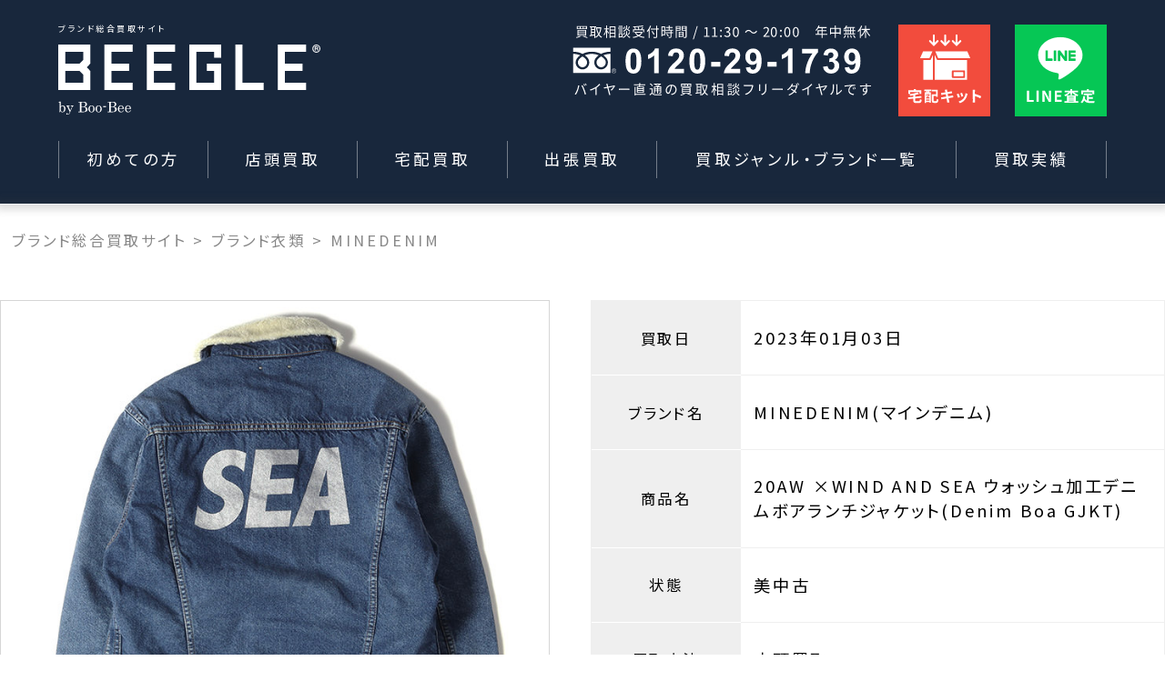

--- FILE ---
content_type: text/html; charset=UTF-8
request_url: https://beegle-buy.com/achievements/20aw-xwind-and-sea-%E3%82%A6%E3%82%A9%E3%83%83%E3%82%B7%E3%83%A5%E5%8A%A0%E5%B7%A5%E3%83%87%E3%83%8B%E3%83%A0%E3%83%9C%E3%82%A2%E3%83%A9%E3%83%B3%E3%83%81%E3%82%B8%E3%83%A3%E3%82%B1%E3%83%83/
body_size: 25013
content:

<!DOCTYPE html>
<html lang="ja">
<head>
<!-- Google Tag Manager -->
<link rel="stylesheet" type="text/css" href="//cdn.jsdelivr.net/npm/slick-carousel@1.8.1/slick/slick.css"/><link rel="stylesheet" type="text/css" href="https://beegle-buy.com/cms/wp-content/themes/wp-beegle/assets/css/app.css?20251130-030752"><link href="https://use.fontawesome.com/releases/v5.6.1/css/all.css" rel="stylesheet"><style type="text/css">img.wp-smiley,img.emoji{display:inline!important;border:none!important;box-shadow:none!important;height:1em!important;width:1em!important;margin:0 .07em!important;vertical-align:-.1em!important;background:none!important;padding:0!important}</style><link rel='stylesheet' id='wp-block-library-css' href='https://beegle-buy.com/cms/wp-includes/css/dist/block-library/style.min.css?ver=5.6.16' type='text/css' media='all'/><link rel='stylesheet' id='contact-form-7-css' href='https://beegle-buy.com/cms/wp-content/plugins/contact-form-7/includes/css/styles.css?ver=5.3.2' type='text/css' media='all'/><link rel='stylesheet' id='contact-form-7-confirm-css' href='https://beegle-buy.com/cms/wp-content/plugins/contact-form-7-add-confirm/includes/css/styles.css?ver=5.1' type='text/css' media='all'/><link rel='stylesheet' id='walcf7-datepicker-css-css' href='https://beegle-buy.com/cms/wp-content/plugins/date-time-picker-for-contact-form-7/assets/css/jquery.datetimepicker.min.css?ver=1.0.0' type='text/css' media='all'/><link rel='stylesheet' id='cf7cf-style-css' href='https://beegle-buy.com/cms/wp-content/plugins/cf7-conditional-fields/style.css?ver=2.0.4' type='text/css' media='all'/><style type="text/css">.recentcomments a{display:inline!important;padding:0!important;margin:0!important}</style><style type="text/css" id="wp-custom-css">.archivements .where select{font-family:inherit}.pagenation{font-family:inherit}.pagenation *{font-family:inherit}</style><style>#fftmp{text-align:center;font-size:.7vw;padding-left:20px}.br-sp{display:none}@media screen and (max-width:899px){.br-sp{display:block}#fftmp{font-size:2vw;padding-left:0}.copyrights{line-height:1.0}}</style><script>(function(w,d,s,l,i){w[l]=w[l]||[];w[l].push({'gtm.start':new Date().getTime(),event:'gtm.js'});var f=d.getElementsByTagName(s)[0],j=d.createElement(s),dl=l!='dataLayer'?'&l='+l:'';j.async=true;j.src='https://www.googletagmanager.com/gtm.js?id='+i+dl;f.parentNode.insertBefore(j,f);})(window,document,'script','dataLayer','GTM-5CRM535');</script>
<!-- End Google Tag Manager -->
<meta charset="UTF-8">
<meta name="viewport" content="width=device-width,initial-scale=1.0">
<title>20AW ×WIND AND SEA ウォッシュ加工デニムボアランチジャケット(Denim Boa GJKT) | 買取は本気の高価格買取りのBEEGLE総合買取 </title>
<!-- All in One SEO 4.1.6.2 -->
<meta name="description" content="20AW ×WIND AND SEA ウォッシュ加工デニムボアランチジャケット(Denim Boa GJKT) | ブランド・メーカー品の買取はお任せください！ブランド古着、スニーカー、バッグ、時計、アクセサリー、お酒、楽器、ホビーなど、店舗買取、出張買取、宅配買取で対応します！ "/>
<meta name="robots" content="max-image-preview:large"/>
<link rel="canonical" href="https://beegle-buy.com/achievements/20aw-xwind-and-sea-%e3%82%a6%e3%82%a9%e3%83%83%e3%82%b7%e3%83%a5%e5%8a%a0%e5%b7%a5%e3%83%87%e3%83%8b%e3%83%a0%e3%83%9c%e3%82%a2%e3%83%a9%e3%83%b3%e3%83%81%e3%82%b8%e3%83%a3%e3%82%b1%e3%83%83/"/>
<meta property="og:locale" content="ja_JP"/>
<meta property="og:site_name" content="BEEGLE総合買取 | ブランド・メーカー品の買取はお任せください！ブランド古着、スニーカー、バッグ、時計、アクセサリー、お酒、楽器、ホビーなど、店舗買取、出張買取、宅配買取で対応します！"/>
<meta property="og:type" content="article"/>
<meta property="og:title" content="20AW ×WIND AND SEA ウォッシュ加工デニムボアランチジャケット(Denim Boa GJKT) | 買取は本気の高価格買取りのBEEGLE総合買取 "/>
<meta property="og:description" content="20AW ×WIND AND SEA ウォッシュ加工デニムボアランチジャケット(Denim Boa GJKT) | ブランド・メーカー品の買取はお任せください！ブランド古着、スニーカー、バッグ、時計、アクセサリー、お酒、楽器、ホビーなど、店舗買取、出張買取、宅配買取で対応します！ "/>
<meta property="og:url" content="https://beegle-buy.com/achievements/20aw-xwind-and-sea-%e3%82%a6%e3%82%a9%e3%83%83%e3%82%b7%e3%83%a5%e5%8a%a0%e5%b7%a5%e3%83%87%e3%83%8b%e3%83%a0%e3%83%9c%e3%82%a2%e3%83%a9%e3%83%b3%e3%83%81%e3%82%b8%e3%83%a3%e3%82%b1%e3%83%83/"/>
<meta property="article:published_time" content="2023-04-05T06:48:11+00:00"/>
<meta property="article:modified_time" content="2023-04-05T06:48:11+00:00"/>
<meta name="twitter:card" content="summary"/>
<meta name="twitter:title" content="20AW ×WIND AND SEA ウォッシュ加工デニムボアランチジャケット(Denim Boa GJKT) | 買取は本気の高価格買取りのBEEGLE総合買取 "/>
<meta name="twitter:description" content="20AW ×WIND AND SEA ウォッシュ加工デニムボアランチジャケット(Denim Boa GJKT) | ブランド・メーカー品の買取はお任せください！ブランド古着、スニーカー、バッグ、時計、アクセサリー、お酒、楽器、ホビーなど、店舗買取、出張買取、宅配買取で対応します！ "/>
<script type="application/ld+json" class="aioseo-schema">
			{"@context":"https:\/\/schema.org","@graph":[{"@type":"WebSite","@id":"https:\/\/beegle-buy.com\/#website","url":"https:\/\/beegle-buy.com\/","name":"BEEGLE\u7dcf\u5408\u8cb7\u53d6","description":"\u30d6\u30e9\u30f3\u30c9\u30fb\u30e1\u30fc\u30ab\u30fc\u54c1\u306e\u8cb7\u53d6\u306f\u304a\u4efb\u305b\u304f\u3060\u3055\u3044\uff01\u30d6\u30e9\u30f3\u30c9\u53e4\u7740\u3001\u30b9\u30cb\u30fc\u30ab\u30fc\u3001\u30d0\u30c3\u30b0\u3001\u6642\u8a08\u3001\u30a2\u30af\u30bb\u30b5\u30ea\u30fc\u3001\u304a\u9152\u3001\u697d\u5668\u3001\u30db\u30d3\u30fc\u306a\u3069\u3001\u5e97\u8217\u8cb7\u53d6\u3001\u51fa\u5f35\u8cb7\u53d6\u3001\u5b85\u914d\u8cb7\u53d6\u3067\u5bfe\u5fdc\u3057\u307e\u3059\uff01","inLanguage":"ja","publisher":{"@id":"https:\/\/beegle-buy.com\/#organization"}},{"@type":"Organization","@id":"https:\/\/beegle-buy.com\/#organization","name":"BEEGLE\u8cb7\u53d6\u7dcf\u5408","url":"https:\/\/beegle-buy.com\/"},{"@type":"BreadcrumbList","@id":"https:\/\/beegle-buy.com\/achievements\/20aw-xwind-and-sea-%e3%82%a6%e3%82%a9%e3%83%83%e3%82%b7%e3%83%a5%e5%8a%a0%e5%b7%a5%e3%83%87%e3%83%8b%e3%83%a0%e3%83%9c%e3%82%a2%e3%83%a9%e3%83%b3%e3%83%81%e3%82%b8%e3%83%a3%e3%82%b1%e3%83%83\/#breadcrumblist","itemListElement":[{"@type":"ListItem","@id":"https:\/\/beegle-buy.com\/#listItem","position":1,"item":{"@type":"WebPage","@id":"https:\/\/beegle-buy.com\/","name":"\u30db\u30fc\u30e0","description":"\u30d6\u30e9\u30f3\u30c9\u30fb\u30e1\u30fc\u30ab\u30fc\u54c1\u306e\u8cb7\u53d6\u306f\u304a\u4efb\u305b\u304f\u3060\u3055\u3044\uff01\u30d6\u30e9\u30f3\u30c9\u53e4\u7740\u3001\u30b9\u30cb\u30fc\u30ab\u30fc\u3001\u30d0\u30c3\u30b0\u3001\u6642\u8a08\u3001\u30a2\u30af\u30bb\u30b5\u30ea\u30fc\u3001\u304a\u9152\u3001\u697d\u5668\u3001\u30db\u30d3\u30fc\u306a\u3069\u3001\u5e97\u8217\u8cb7\u53d6\u3001\u51fa\u5f35\u8cb7\u53d6\u3001\u5b85\u914d\u8cb7\u53d6\u3067\u5bfe\u5fdc\u3057\u307e\u3059\uff01","url":"https:\/\/beegle-buy.com\/"},"nextItem":"https:\/\/beegle-buy.com\/achievements\/20aw-xwind-and-sea-%e3%82%a6%e3%82%a9%e3%83%83%e3%82%b7%e3%83%a5%e5%8a%a0%e5%b7%a5%e3%83%87%e3%83%8b%e3%83%a0%e3%83%9c%e3%82%a2%e3%83%a9%e3%83%b3%e3%83%81%e3%82%b8%e3%83%a3%e3%82%b1%e3%83%83\/#listItem"},{"@type":"ListItem","@id":"https:\/\/beegle-buy.com\/achievements\/20aw-xwind-and-sea-%e3%82%a6%e3%82%a9%e3%83%83%e3%82%b7%e3%83%a5%e5%8a%a0%e5%b7%a5%e3%83%87%e3%83%8b%e3%83%a0%e3%83%9c%e3%82%a2%e3%83%a9%e3%83%b3%e3%83%81%e3%82%b8%e3%83%a3%e3%82%b1%e3%83%83\/#listItem","position":2,"item":{"@type":"WebPage","@id":"https:\/\/beegle-buy.com\/achievements\/20aw-xwind-and-sea-%e3%82%a6%e3%82%a9%e3%83%83%e3%82%b7%e3%83%a5%e5%8a%a0%e5%b7%a5%e3%83%87%e3%83%8b%e3%83%a0%e3%83%9c%e3%82%a2%e3%83%a9%e3%83%b3%e3%83%81%e3%82%b8%e3%83%a3%e3%82%b1%e3%83%83\/","name":"20AW \u00d7WIND AND SEA \u30a6\u30a9\u30c3\u30b7\u30e5\u52a0\u5de5\u30c7\u30cb\u30e0\u30dc\u30a2\u30e9\u30f3\u30c1\u30b8\u30e3\u30b1\u30c3\u30c8(Denim Boa GJKT)","description":"20AW \u00d7WIND AND SEA \u30a6\u30a9\u30c3\u30b7\u30e5\u52a0\u5de5\u30c7\u30cb\u30e0\u30dc\u30a2\u30e9\u30f3\u30c1\u30b8\u30e3\u30b1\u30c3\u30c8(Denim Boa GJKT) | \u30d6\u30e9\u30f3\u30c9\u30fb\u30e1\u30fc\u30ab\u30fc\u54c1\u306e\u8cb7\u53d6\u306f\u304a\u4efb\u305b\u304f\u3060\u3055\u3044\uff01\u30d6\u30e9\u30f3\u30c9\u53e4\u7740\u3001\u30b9\u30cb\u30fc\u30ab\u30fc\u3001\u30d0\u30c3\u30b0\u3001\u6642\u8a08\u3001\u30a2\u30af\u30bb\u30b5\u30ea\u30fc\u3001\u304a\u9152\u3001\u697d\u5668\u3001\u30db\u30d3\u30fc\u306a\u3069\u3001\u5e97\u8217\u8cb7\u53d6\u3001\u51fa\u5f35\u8cb7\u53d6\u3001\u5b85\u914d\u8cb7\u53d6\u3067\u5bfe\u5fdc\u3057\u307e\u3059\uff01","url":"https:\/\/beegle-buy.com\/achievements\/20aw-xwind-and-sea-%e3%82%a6%e3%82%a9%e3%83%83%e3%82%b7%e3%83%a5%e5%8a%a0%e5%b7%a5%e3%83%87%e3%83%8b%e3%83%a0%e3%83%9c%e3%82%a2%e3%83%a9%e3%83%b3%e3%83%81%e3%82%b8%e3%83%a3%e3%82%b1%e3%83%83\/"},"previousItem":"https:\/\/beegle-buy.com\/#listItem"}]},{"@type":"Person","@id":"https:\/\/beegle-buy.com\/author\/beegle29\/#author","url":"https:\/\/beegle-buy.com\/author\/beegle29\/","name":"beegle29","image":{"@type":"ImageObject","@id":"https:\/\/beegle-buy.com\/achievements\/20aw-xwind-and-sea-%e3%82%a6%e3%82%a9%e3%83%83%e3%82%b7%e3%83%a5%e5%8a%a0%e5%b7%a5%e3%83%87%e3%83%8b%e3%83%a0%e3%83%9c%e3%82%a2%e3%83%a9%e3%83%b3%e3%83%81%e3%82%b8%e3%83%a3%e3%82%b1%e3%83%83\/#authorImage","url":"https:\/\/secure.gravatar.com\/avatar\/c812a70a308f159731394ffeb5b744aa?s=96&d=mm&r=g","width":96,"height":96,"caption":"beegle29"}},{"@type":"WebPage","@id":"https:\/\/beegle-buy.com\/achievements\/20aw-xwind-and-sea-%e3%82%a6%e3%82%a9%e3%83%83%e3%82%b7%e3%83%a5%e5%8a%a0%e5%b7%a5%e3%83%87%e3%83%8b%e3%83%a0%e3%83%9c%e3%82%a2%e3%83%a9%e3%83%b3%e3%83%81%e3%82%b8%e3%83%a3%e3%82%b1%e3%83%83\/#webpage","url":"https:\/\/beegle-buy.com\/achievements\/20aw-xwind-and-sea-%e3%82%a6%e3%82%a9%e3%83%83%e3%82%b7%e3%83%a5%e5%8a%a0%e5%b7%a5%e3%83%87%e3%83%8b%e3%83%a0%e3%83%9c%e3%82%a2%e3%83%a9%e3%83%b3%e3%83%81%e3%82%b8%e3%83%a3%e3%82%b1%e3%83%83\/","name":"20AW \u00d7WIND AND SEA \u30a6\u30a9\u30c3\u30b7\u30e5\u52a0\u5de5\u30c7\u30cb\u30e0\u30dc\u30a2\u30e9\u30f3\u30c1\u30b8\u30e3\u30b1\u30c3\u30c8(Denim Boa GJKT) | \u8cb7\u53d6\u306f\u672c\u6c17\u306e\u9ad8\u4fa1\u683c\u8cb7\u53d6\u308a\u306eBEEGLE\u7dcf\u5408\u8cb7\u53d6","description":"20AW \u00d7WIND AND SEA \u30a6\u30a9\u30c3\u30b7\u30e5\u52a0\u5de5\u30c7\u30cb\u30e0\u30dc\u30a2\u30e9\u30f3\u30c1\u30b8\u30e3\u30b1\u30c3\u30c8(Denim Boa GJKT) | \u30d6\u30e9\u30f3\u30c9\u30fb\u30e1\u30fc\u30ab\u30fc\u54c1\u306e\u8cb7\u53d6\u306f\u304a\u4efb\u305b\u304f\u3060\u3055\u3044\uff01\u30d6\u30e9\u30f3\u30c9\u53e4\u7740\u3001\u30b9\u30cb\u30fc\u30ab\u30fc\u3001\u30d0\u30c3\u30b0\u3001\u6642\u8a08\u3001\u30a2\u30af\u30bb\u30b5\u30ea\u30fc\u3001\u304a\u9152\u3001\u697d\u5668\u3001\u30db\u30d3\u30fc\u306a\u3069\u3001\u5e97\u8217\u8cb7\u53d6\u3001\u51fa\u5f35\u8cb7\u53d6\u3001\u5b85\u914d\u8cb7\u53d6\u3067\u5bfe\u5fdc\u3057\u307e\u3059\uff01","inLanguage":"ja","isPartOf":{"@id":"https:\/\/beegle-buy.com\/#website"},"breadcrumb":{"@id":"https:\/\/beegle-buy.com\/achievements\/20aw-xwind-and-sea-%e3%82%a6%e3%82%a9%e3%83%83%e3%82%b7%e3%83%a5%e5%8a%a0%e5%b7%a5%e3%83%87%e3%83%8b%e3%83%a0%e3%83%9c%e3%82%a2%e3%83%a9%e3%83%b3%e3%83%81%e3%82%b8%e3%83%a3%e3%82%b1%e3%83%83\/#breadcrumblist"},"author":"https:\/\/beegle-buy.com\/author\/beegle29\/#author","creator":"https:\/\/beegle-buy.com\/author\/beegle29\/#author","datePublished":"2023-04-05T06:48:11+09:00","dateModified":"2023-04-05T06:48:11+09:00"}]}
		</script>
<!-- All in One SEO -->
<link rel='dns-prefetch' href='//www.google.com'/>
<link rel='dns-prefetch' href='//s.w.org'/>
<script type="text/javascript">window._wpemojiSettings={"baseUrl":"https:\/\/s.w.org\/images\/core\/emoji\/13.0.1\/72x72\/","ext":".png","svgUrl":"https:\/\/s.w.org\/images\/core\/emoji\/13.0.1\/svg\/","svgExt":".svg","source":{"concatemoji":"https:\/\/beegle-buy.com\/cms\/wp-includes\/js\/wp-emoji-release.min.js?ver=5.6.16"}};!function(e,a,t){var n,r,o,i=a.createElement("canvas"),p=i.getContext&&i.getContext("2d");function s(e,t){var a=String.fromCharCode;p.clearRect(0,0,i.width,i.height),p.fillText(a.apply(this,e),0,0);e=i.toDataURL();return p.clearRect(0,0,i.width,i.height),p.fillText(a.apply(this,t),0,0),e===i.toDataURL()}function c(e){var t=a.createElement("script");t.src=e,t.defer=t.type="text/javascript",a.getElementsByTagName("head")[0].appendChild(t)}for(o=Array("flag","emoji"),t.supports={everything:!0,everythingExceptFlag:!0},r=0;r<o.length;r++)t.supports[o[r]]=function(e){if(!p||!p.fillText)return!1;switch(p.textBaseline="top",p.font="600 32px Arial",e){case"flag":return s([127987,65039,8205,9895,65039],[127987,65039,8203,9895,65039])?!1:!s([55356,56826,55356,56819],[55356,56826,8203,55356,56819])&&!s([55356,57332,56128,56423,56128,56418,56128,56421,56128,56430,56128,56423,56128,56447],[55356,57332,8203,56128,56423,8203,56128,56418,8203,56128,56421,8203,56128,56430,8203,56128,56423,8203,56128,56447]);case"emoji":return!s([55357,56424,8205,55356,57212],[55357,56424,8203,55356,57212])}return!1}(o[r]),t.supports.everything=t.supports.everything&&t.supports[o[r]],"flag"!==o[r]&&(t.supports.everythingExceptFlag=t.supports.everythingExceptFlag&&t.supports[o[r]]);t.supports.everythingExceptFlag=t.supports.everythingExceptFlag&&!t.supports.flag,t.DOMReady=!1,t.readyCallback=function(){t.DOMReady=!0},t.supports.everything||(n=function(){t.readyCallback()},a.addEventListener?(a.addEventListener("DOMContentLoaded",n,!1),e.addEventListener("load",n,!1)):(e.attachEvent("onload",n),a.attachEvent("onreadystatechange",function(){"complete"===a.readyState&&t.readyCallback()})),(n=t.source||{}).concatemoji?c(n.concatemoji):n.wpemoji&&n.twemoji&&(c(n.twemoji),c(n.wpemoji)))}(window,document,window._wpemojiSettings);</script>
<script type='text/javascript' src='https://beegle-buy.com/cms/wp-includes/js/jquery/jquery.min.js?ver=3.5.1' id='jquery-core-js'></script>
<script type='text/javascript' src='https://beegle-buy.com/cms/wp-includes/js/jquery/jquery-migrate.min.js?ver=3.3.2' id='jquery-migrate-js'></script>
<link rel="https://api.w.org/" href="https://beegle-buy.com/wp-json/"/><link rel="alternate" type="application/json" href="https://beegle-buy.com/wp-json/wp/v2/achievements/3224"/><link rel="EditURI" type="application/rsd+xml" title="RSD" href="https://beegle-buy.com/cms/xmlrpc.php?rsd"/>
<link rel="wlwmanifest" type="application/wlwmanifest+xml" href="https://beegle-buy.com/cms/wp-includes/wlwmanifest.xml"/>
<meta name="generator" content="WordPress 5.6.16"/>
<link rel='shortlink' href='https://beegle-buy.com/?p=3224'/>
<link rel="alternate" type="application/json+oembed" href="https://beegle-buy.com/wp-json/oembed/1.0/embed?url=https%3A%2F%2Fbeegle-buy.com%2Fachievements%2F20aw-xwind-and-sea-%25e3%2582%25a6%25e3%2582%25a9%25e3%2583%2583%25e3%2582%25b7%25e3%2583%25a5%25e5%258a%25a0%25e5%25b7%25a5%25e3%2583%2587%25e3%2583%258b%25e3%2583%25a0%25e3%2583%259c%25e3%2582%25a2%25e3%2583%25a9%25e3%2583%25b3%25e3%2583%2581%25e3%2582%25b8%25e3%2583%25a3%25e3%2582%25b1%25e3%2583%2583%2F"/>
<link rel="alternate" type="text/xml+oembed" href="https://beegle-buy.com/wp-json/oembed/1.0/embed?url=https%3A%2F%2Fbeegle-buy.com%2Fachievements%2F20aw-xwind-and-sea-%25e3%2582%25a6%25e3%2582%25a9%25e3%2583%2583%25e3%2582%25b7%25e3%2583%25a5%25e5%258a%25a0%25e5%25b7%25a5%25e3%2583%2587%25e3%2583%258b%25e3%2583%25a0%25e3%2583%259c%25e3%2582%25a2%25e3%2583%25a9%25e3%2583%25b3%25e3%2583%2581%25e3%2582%25b8%25e3%2583%25a3%25e3%2582%25b1%25e3%2583%2583%2F&#038;format=xml"/>
<link rel="icon" href="https://beegle-buy.com/cms/wp-content/uploads/2022/08/beegle_favicon.svg" sizes="32x32"/>
<link rel="icon" href="https://beegle-buy.com/cms/wp-content/uploads/2022/08/beegle_favicon.svg" sizes="192x192"/>
<link rel="apple-touch-icon" href="https://beegle-buy.com/cms/wp-content/uploads/2022/08/beegle_favicon.svg"/>
<meta name="msapplication-TileImage" content="https://beegle-buy.com/cms/wp-content/uploads/2022/08/beegle_favicon.svg"/>
<script>var path="https://beegle-buy.com/cms/wp-content/themes/wp-beegle";</script>
<script>jQuery(function($){$('.brand-post-link').on('click',function(e){e.preventDefault();var url='';if(window.location.host=='localhost'){url=window.location.protocol+"//"+window.location.host+"/"+window.location.pathname.split('/')[1]+"/archivements";}else{var url=window.location.protocol+"//"+window.location.host+"/archivements";}$("#watch-form").attr("action",url);var sub_genre=$(this).attr("data-type");$("#sub-genre").val(sub_genre);$("#watch-form").submit();});});</script>
<!--フォーム送信後の完了画面にリダイレクト-->
<script>document.addEventListener('wpcf7mailsent',function(event){location='/thanks/';},false);</script>
</head>
<body class="achievements-template-default single single-achievements postid-3224"><noscript><meta HTTP-EQUIV="refresh" content="0;url='https://beegle-buy.com/achievements/20aw-xwind-and-sea-%E3%82%A6%E3%82%A9%E3%83%83%E3%82%B7%E3%83%A5%E5%8A%A0%E5%B7%A5%E3%83%87%E3%83%8B%E3%83%A0%E3%83%9C%E3%82%A2%E3%83%A9%E3%83%B3%E3%83%81%E3%82%B8%E3%83%A3%E3%82%B1%E3%83%83/?PageSpeed=noscript'" /><style><!--table,div,span,font,p{display:none} --></style><div style="display:block">Please click <a href="https://beegle-buy.com/achievements/20aw-xwind-and-sea-%E3%82%A6%E3%82%A9%E3%83%83%E3%82%B7%E3%83%A5%E5%8A%A0%E5%B7%A5%E3%83%87%E3%83%8B%E3%83%A0%E3%83%9C%E3%82%A2%E3%83%A9%E3%83%B3%E3%83%81%E3%82%B8%E3%83%A3%E3%82%B1%E3%83%83/?PageSpeed=noscript">here</a> if you are not redirected within a few seconds.</div></noscript> <!-- ページを区別するクラス名を出力 -->
<!-- Google Tag Manager (noscript) -->
<noscript><iframe src="https://www.googletagmanager.com/ns.html?id=GTM-5CRM535" height="0" width="0" style="display:none;visibility:hidden"></iframe></noscript>
<!-- End Google Tag Manager (noscript) -->
<header>
<!-- pc -->
<div class="pc">
<div class="inner" id="headerPlace">
<div class="wrapper">
<div class="left-and-right row">
<div class="left w-30">
<div class="h1 c-white">
ブランド総合買取サイト
</div>
<a href="/" class="d-block">
<img class="beegle d-block" loading="lazy" src="https://beegle-buy.com/cms/wp-content/themes/wp-beegle/assets/images/svg/logo_beegle.svg" alt="ブランド総合買取サイト">
<!--<img class="by-boobee d-block"
                  src="https://beegle-buy.com/cms/wp-content/themes/wp-beegle/assets/images/header/logo_under.png" alt="by BooBee">-->
</a>
</div>
<div class="right w-70 row justify-content-flex-end color_bt_hover">
<img loading="lazy" src="https://beegle-buy.com/cms/wp-content/themes/wp-beegle/assets/images/svg/hd_text_call.svg?a" alt="買取受付時間/10:30~21:00 年中無休 0120-29-1739 バイヤー直通の買取相談フリーダイヤルです" class="d-block">
<div class="hd_icon_box">
<a href="https://world-switch.com/beegle/kaitori/sell.php" class="d-block">
<img loading="lazy" src="https://beegle-buy.com/cms/wp-content/themes/wp-beegle/assets/images/svg/hd_ico_kit.svg" alt="宅配キット無料申込み" class="d-block">
</a>
</div>
<div class="hd_icon_box">
<a href="/sns/" class="d-block">
<img loading="lazy" src="https://beegle-buy.com/cms/wp-content/themes/wp-beegle/assets/images/svg/hd_ico_line.svg" alt="LINE査定" class="d-block">
</a>
</div>
</div>
</div>
<nav id="globalNav">
<ul class="row">
<a href="/first/" class="d-block">
<li class="c-white row justify-content-center align-items-center border_left">
初めての方 </li>
</a>
<a href="/shop/" class="d-block">
<li class="c-white row justify-content-center align-items-center border_right">
店頭買取 </li>
</a>
<a href="/delivery/" class="d-block">
<li class="c-white row justify-content-center align-items-center border_right">
宅配買取 </li>
</a>
<a href="/business-trip/" class="d-block">
<li class="c-white row justify-content-center align-items-center border_right">
出張買取 </li>
</a>
<a href="/brand/" class="d-block">
<li class="c-white row justify-content-center align-items-center border_right">
買取ジャンル・ブランド一覧 </li>
</a>
<a href="/archivements/" class="d-block">
<li class="c-white row justify-content-center align-items-center border_right">
買取実績 </li>
</a>
</ul>
</nav>
<nav id="globalNavFlooted">
<ul class="row">
<a href="/first/" class="d-block">
<li class="c-white row justify-content-center align-items-center border_left">
初めての方 </li>
</a>
<a href="/shop/" class="d-block">
<li class="c-white row justify-content-center align-items-center border_right">
店頭買取 </li>
</a>
<a href="/delivery/" class="d-block">
<li class="c-white row justify-content-center align-items-center border_right">
宅配買取 </li>
</a>
<a href="/business-trip/" class="d-block">
<li class="c-white row justify-content-center align-items-center border_right">
出張買取 </li>
</a>
<a href="/brand/" class="d-block">
<li class="c-white row justify-content-center align-items-center border_right">
買取ジャンル・ブランド一覧 </li>
</a>
<a href="/archivements/" class="d-block">
<li class="c-white row justify-content-center align-items-center border_right">
買取実績 </li>
</a>
</ul>
</nav>
</div>
</div>
</div>
<!--pc end-->
<!--sp-->
<div class="sp">
<div id="globalNavSP">
<div class="inner">
<div class="left-and-right row">
<div class="left w-70">
<div class="h1 c-white">
ブランド総合買取サイト
</div>
<a href="/" class="d-block w-70">
<img loading="lazy" class="beegle d-block" src="https://beegle-buy.com/cms/wp-content/themes/wp-beegle/assets/images/header/logo_above.png" alt="ブランド総合買取サイト">
<img loading="lazy" class="by-boobee d-block" src="https://beegle-buy.com/cms/wp-content/themes/wp-beegle/assets/images/header/logo_under.png" alt="by BooBee">
</a>
</div>
<div class="right w-30 row justify-content-flex-end">
<img loading="lazy" id="opneButton" src="https://beegle-buy.com/cms/wp-content/themes/wp-beegle/assets/images/svg/common/sp_open.svg" alt="open_button">
</div>
</div>
</div>
</div>
<div id="blank"></div>
<div class="header-menu-details" id="headerMenuDetails">
<div id="closeButton_outer" class="c-white">✕</div>
<div class="header-menu-details-bg">
<div class="img-wrapper row align-items-start justify-content-between">
<a class="d-block">
<img loading="lazy" class="beegle d-block" src="https://beegle-buy.com/cms/wp-content/themes/wp-beegle/assets/images/header/logo_above_navy.png" alt="ブランド総合買取サイト">
<img loading="lazy" class="by-boobee d-block" src="https://beegle-buy.com/cms/wp-content/themes/wp-beegle/assets/images/header/logo_under_navy.png" alt="by BooBee">
</a>
<a href="tel:0120291739" class="d-block w-50">
<img loading="lazy" class="d-block w-100" src="https://beegle-buy.com/cms/wp-content/themes/wp-beegle/assets/images/svg/text_call_black.svg" alt="買取受付時間/10:30~21:00 年中無休 0120-29-1739 バイヤー直通の買取相談フリーダイヤルです">
</a>
</div>
<div class="search-form group-center w-100 h-100">
<div class="inner w-100 h-100 row">
<input class="search-form" id="search-form-header" placeholder="検索ワードを入力" type="search" value="">
<i class="fas fa-search row justify-content-center align-items-center"></i>
</div>
<div class="wrap w-100">
<ul id="result-lists-header"></ul>
</div>
</div> <nav>
<ul>
<li class="w-100">
<h2>買取方法</h2>
<ul>
<li class="w-100">
<a href="/shop/" class="opentxt w-100">
店頭買取について
</a>
</li>
<li class="w-100">
<a href="/business-trip/" class="opentxt w-100">
出張買取について
</a>
</li>
<li class="w-100">
<a href="/delivery/" class="opentxt w-100">
宅配買取について
</a>
</li>
<li class="w-100">
<a href="/corporation/" class="opentxt w-100">
法人買取について
</a>
</li>
</ul>
</li>
<li class="w-100">
<h2>選べる査定と買取のご相談</h2>
<ul>
<li class="w-100">
<a href="/sns/" class="opentxt w-100">
LINE査定
</a>
</li>
<li class="w-100">
<a href="/remote/" class="opentxt w-100">
WEB査定
</a>
</li>
<li class="w-100">
<a href="/remote/#telephone_consultation" class="opentxt w-100">
電話相談
</a>
</li>
</ul>
</li>
<li class="w-100 two-columns">
<h2>買取ジャンル・ブランド</h2>
<ul>
<li class="w-100">買取ジャンル</li>
</ul>
<ul>
<li class="w-50">
<a href="/genre/brand-cloth/" class="opentxt w-100">
ブランド衣類
</a>
</li>
<li class="w-50">
<a href="/genre/brand-bag/" class="opentxt w-100">
ブランドバッグ
</a>
</li>
<li class="w-50">
<a href="/genre/brand-wallet-accessories/" class="opentxt w-100">
ブランド財布・小物
</a>
</li>
<li class="w-50">
<a href="/genre/shoes-sneaker/" class="opentxt w-100">
シューズ・スニーカー
</a>
</li>
<li class="w-50">
<a href="/genre/brand-watch/" class="opentxt w-100">
ブランドウォッチ
</a>
</li>
<li class="w-50">
<a href="/genre/brand-accessories/" class="opentxt w-100">
ブランドアクセサリー
</a>
</li>
<li class="w-50">
<a href="/genre/figure/" class="opentxt w-100">
フィギュア
</a>
</li>
<li class="w-50">
<a href="/genre/hobby/" class="opentxt w-100">
ホビー・おもちゃ
</a>
</li>
<li class="w-50">
<a href="/genre/drink/" class="opentxt w-100">
お酒
</a>
</li>
<li class="w-50">
<a href="/genre/outdoor-goods/" class="opentxt w-100">
アウトドア用品
</a>
</li>
<li class="w-50">
<a href="/genre/fishing/" class="opentxt w-100">
釣具
</a>
</li>
<li class="w-50">
<a href="/genre/dish-gift/" class="opentxt w-100">
食器・ギフト
</a>
</li>
<li class="w-50">
<a href="/genre/sports/" class="opentxt w-100">
スポーツ用品
</a>
</li>
<li class="w-50">
<a href="/genre/musical-instrument/" class="opentxt w-100">
楽器
</a>
</li>
<li class="w-50">
<a href="/genre/bicycle/" class="opentxt w-100">
自転車
</a>
</li>
<li class="w-50">
<a href="/genre/machine/" class="opentxt w-100">
電動工具
</a>
</li>
</ul>
<!--
                <ul>
                  <li class="w-100">買取強化ブランド</li>
                </ul>
                <ul>
                  <li class="w-50">
                    <a href="/brand/louis-vuitton/" class="opentxt w-100">
                      ルイヴィトン
                    </a>
                  </li>
                  <li class="w-50">
                    <a href="/brand/gucci/" class="opentxt w-100">
                      グッチ
                    </a>
                  </li>
                  <li class="w-50">
                    <a href="/brand/chanl/" class="opentxt w-100">
                      シャネル
                    </a>
                  </li>
                  <li class="w-50">
                    <a href="/brand/hermes/" class="opentxt w-100">
                      エルメス
                    </a>
                  </li>
                  <li class="w-50">
                    <a href="/brand/supureme/" class="opentxt w-100">
                      シュプリーム
                    </a>
                  </li>
                  <li class="w-50">
                    <a href="/brand/nike/" class="opentxt w-100">
                      ナイキ
                    </a>
                  </li>
                  <li class="w-50">
                    <a href="/brand/rolex/" class="opentxt w-100">
                      ロレックス
                    </a>
                  </li>
                  <li class="w-50">
                    <a href="/brand/chrome-hearts/" class="opentxt w-100">
                      クロムハーツ
                    </a>
                  </li>
                  <li class="w-50">
                    <a href="/brand/tifany/" class="opentxt w-100">
                      ティファニー
                    </a>
                  </li>
                  <li class="w-50">
                    <a href="/brand/north-face/" class="opentxt w-100">
                      ノースフェイス
                    </a>
                  </li>
                </ul>
-->
</li>
<div class="row justify-content-center">
<a href="/brand/" class="more button-anime btn-black group-center">
<span>
買取ジャンル・ブランド一覧はコチラ
</span>
</a>
</div>
<div class="row justify-content-center">
<a href="/archivements/" class="more button-anime btn-black group-center">
<span>
買取実績一覧はコチラ
</span>
</a>
</div>
<li class="w-100">
<h2>調べる</h2>
<ul>
<li class="w-100">
<a href="/first/" class="opentxt w-100">
初めての方へ
</a>
</li>
<li class="w-100">
<a href="/hard-purchase/" class="opentxt w-100">
お買取が難しいお品物
</a>
</li>
<li class="w-100">
<a href="/question" class="opentxt w-100">
よくある質問
</a>
</li>
<li class="w-100">
<a href="/contact/" class="opentxt w-100">
お問い合わせ
</a>
</li>
<li class="w-100">
<a href="/about/" class="opentxt w-100">
会社概要
</a>
</li>
<li class="w-100">
<a href="/privacy-policy/" class="opentxt w-100">
PRIVACY POLICY
</a>
</li>
<li class="w-100">
<a href="/news-list/" class="opentxt w-100">
新着情報一覧
</a>
</li>
<li class="w-100">
<a href="https://world-switch.com/beegle/kaitori/sell.php" class="opentxt w-100">
宅配キットのお申込み
</a>
</li>
<li class="w-100">
<a href="/business-trip/application/" class="opentxt w-100">
出張買取のお申込み
</a>
</li>
<li class="w-100">
<a href="/real-store/" class="opentxt w-100">
店舗一覧
</a>
</li>
</ul>
</li>
<div class="row justify-content-center mb-3">
<div class="button-anime btn-black group-center more" id="closeButton_inner">
<span>
閉じる
</span>
</div>
</div>
</ul>
</nav>
</div>
</div>
<div id="mask"></div>
</div>
<!-- ▼メインビジュアル設定箇所▼ -->
<div class="key-visual">
<img class="blank pc" src="https://beegle-buy.com/cms/wp-content/themes/wp-beegle/assets/images/header/key_visual_pc/blank.png">
<img class="blank sp" src="https://beegle-buy.com/cms/wp-content/themes/wp-beegle/assets/images/header/key_visual_sp/blank.png">
<!-- <div class="blank"></div> -->
</div>
<!--sp end-->
<!-- ▼パンくずリスト -->
<div class="breadcrumbs mb-4" typeof="BreadcrumbList">
<!-- Breadcrumb NavXT 6.6.0 -->
<span property="itemListElement" typeof="ListItem">
<a property="item" typeof="WebPage" title="Go to BEEGLE総合買取." href="https://beegle-buy.com" class="home aaa1">
<span property="name">ブランド総合買取サイト</span></a><meta property="position" content="1"></span> &gt; <span property="itemListElement" typeof="ListItem"><a property="item" typeof="WebPage" title="Go to ブランド衣類." href="https://beegle-buy.com/genre/brand-cloth/" class="post"><span property="name">ブランド衣類</span></a><meta property="position" content="2"></span> &gt; <span property="itemListElement" typeof="ListItem"><span property="name" class="post">MINEDENIM</span><meta property="url" content="https://beegle-buy.com/brand/MINEDENIM"><meta property="position" content="3"></span> </div>
<!-- ▲パンくずリスト -->
</header>
<main id="achievements">
<section class="achievements wrapper">
<div class="brand-content w-100 group-center mb-4 mb-r-3">
<img loading="lazy" src="https://beegle-buy.com/cms/wp-content/uploads/2023/04/12110627.jpg" alt="">
<div class="brand-content-detail">
<ul>
<li class="date">
<p>買取日</p>
<p>2023年01月03日</p>
</li>
<li class="brand-name">
<p>ブランド名</p>
<p>
MINEDENIM(マインデニム) </p>
</li>
<li class="product-name">
<p>商品名</p>
<p>20AW ×WIND AND SEA ウォッシュ加工デニムボアランチジャケット(Denim Boa GJKT)</p>
</li>
<li class="state">
<p>状態</p>
<p>美中古</p>
</li>
<li class="way">
<p>買取方法</p>
<p>店頭買取</p>
</li>
<li class="address">
<p>買取エリア</p>
<p>埼玉県</p>
</li>
</ul>
</div>
</div>
<!-- ブランドページが出来るまで非表示
    <div class="row justify-content-center mb-8 mb-r-4">
      <a href="/archivements/マインデニム/" class="more button-anime btn-navy group-center"><span>マインデニム買取ページはコチラ</span></a>
    </div>
-->
</section>
<hr class="wrapper mb-5">
<span id="sub-genre-url" type="hidden" name="sub-genre-url" value="ssss" style="display: none">ssss</span>
<section class="achievements wrapper">
<!-- content -->
<div class="content group-center">
<div class="d-step reverse-layout">
<div class="left-content">
<img loading="lazy" src="https://beegle-buy.com/cms/wp-content/themes/wp-beegle/assets/images/archivements/img_01.jpg" alt="お買取りについて">
</div>
<div class="right-content">
<h3><img loading="lazy" src="https://beegle-buy.com/cms/wp-content/themes/wp-beegle/assets/images/svg/achievement/ico_recycle.svg"/>お買取りについて</h3>
<div class="readmore mb-r-2">
<p class="takuhai_s1_1 mb-r-0">
お買取りは店舗買取だけでなく、宅配買取や出張買取も対応可能！時代に合った非対面・非接触の宅配買取は大人気となります!お電話やLINEにて事前査定が可能となっております！また無料の宅配キットもご用意しております！お買取りの際は、ぜひBEEGLE(ビーグル)にご相談ください！
</p>
</div>
</div>
</div>
<hr class="wrapper mb-5 mb-r-4">
<div class="d-step reverse-layout">
<div class="left-content">
<img loading="lazy" src="https://beegle-buy.com/cms/wp-content/themes/wp-beegle/assets/images/archivements/img_02.jpg" alt="宅配キット申込み">
</div>
<div class="right-content">
<h3><img loading="lazy" src="https://beegle-buy.com/cms/wp-content/themes/wp-beegle/assets/images/svg/achievement/ico_kit.svg"/>宅配キット申込み</h3>
<p class="takuhai_s1_2 mb-r-2">
当店では無料の宅配キットをご用意しております。<br>用途に合わせたダンボール・買取申込書・着払い伝票がセットとなっております。
</p>
<div class="more btn mb-r-2">
<a href="/shop/" class="color-button bg-navy"><span>宅配キット申込みはコチラ</span><img loading="lazy" class="arrow-img" src="https://beegle-buy.com/cms/wp-content/themes/wp-beegle/assets/images/svg/ico_btn_arrow.svg"></a>
</div>
</div>
</div>
<hr class="wrapper mb-5 mb-r-4">
<div class="d-step reverse-layout">
<div class="left-content">
<img loading="lazy" src="https://beegle-buy.com/cms/wp-content/themes/wp-beegle/assets/images/archivements/img_03.jpg" alt="買取専用フリーダイヤル">
</div>
<div class="right-content">
<h3><img loading="lazy" src="https://beegle-buy.com/cms/wp-content/themes/wp-beegle/assets/images/svg/achievement/ico_tenpo.svg"/>買取専用フリーダイヤル</h3>
<p class="mb-4 mb-r-2">
査定士（バイヤー）がお客様のご相談内容に応じて、お電話にて対応させていただきます。
</p>
<div class="more btn free_dial mb-r-2">
<img loading="lazy" class="pc" src="https://beegle-buy.com/cms/wp-content/themes/wp-beegle/assets/images/svg/free_dial.svg" alt="0120-29-1739">
<img loading="lazy" class="sp" src="https://beegle-buy.com/cms/wp-content/themes/wp-beegle/assets/images/svg/common/free_dial_sp.svg" alt="0120-29-1739">
</div>
</div>
</div>
<hr class="wrapper mb-5 mb-r-4">
<div class="d-step reverse-layout">
<div class="left-content pc">
<img loading="lazy" src="https://beegle-buy.com/cms/wp-content/themes/wp-beegle/assets/images/archivements/img_04.png" alt="LINE公式アカウント">
</div>
<div class="right-content">
<h3><img loading="lazy" src="https://beegle-buy.com/cms/wp-content/themes/wp-beegle/assets/images/svg/achievement/line_icon.svg"/><img loading="lazy" src="https://beegle-buy.com/cms/wp-content/themes/wp-beegle/assets/images/archivements/line_title.svg"/></h3>
<p class="mb-2">
友だち登録すると、お得なクーポンをプレゼント中です！ぜひご利用ください！
</p>
<p class="mb-2 pc">
※QRコードをスキャンすると、当店の公式アカウントを友だち追加できます。
</p>
<div class="more btn">
<a href="/sns/" class="color-button bg-line pc"><span>LINE公式アカウントはコチラ</span><img loading="lazy" class="arrow-img" src="https://beegle-buy.com/cms/wp-content/themes/wp-beegle/assets/images/svg/ico_btn_arrow.svg"></a>
<a href="/sns/" class="sp btn-line"><img loading="lazy" src="https://beegle-buy.com/cms/wp-content/themes/wp-beegle/assets/images/svg/archivements/btn_lineofficial.svg"/></a>
</div>
</div>
</div>
<hr class="wrapper mb-5 mb-r-4">
<div class="d-step reverse-layout shop-info">
<div class="left-content">
<img loading="lazy" src="https://beegle-buy.com/cms/wp-content/themes/wp-beegle/assets/images/shop/shop_sogo1.jpg" alt="BEEGLE買取りセンター">
</div>
<div class="right-content">
<h3><img loading="lazy" src="https://beegle-buy.com/cms/wp-content/themes/wp-beegle/assets/images//svg/achievement/ico_tenpo.svg"/>ビーグル買取センター</h3>
<div class="details">
<div class="row  align-items-center">
<div class="row align-items-center">
<img loading="lazy" src="https://beegle-buy.com/cms/wp-content/themes/wp-beegle/assets/images/svg/ico_shop.svg" alt="店舗アイコン" class="d-block">
<i class="fas fa-caret-right"></i>
</div>
<p>〒330-0802<br/>埼玉県さいたま市大宮区宮町2-8-2 <br class="sp"/>第9松ビル1F</p>
</div>
<div class="row  align-items-center">
<div class="row align-items-center">
<img loading="lazy" src="https://beegle-buy.com/cms/wp-content/themes/wp-beegle/assets/images/svg/ico_tel.svg" alt="電話アイコン" class="d-block">
<i class="fas fa-caret-right"></i>
</div>
<p class="font_robot column"><a href="tel:0120-373-644">0120-373-644</a><br class="pc"><a href="tel:048-793-6777">048-793-6777</a></p>
</div>
<div class="row  align-items-center">
<div class="row align-items-center">
<img loading="lazy" src="https://beegle-buy.com/cms/wp-content/themes/wp-beegle/assets/images/svg/ico_clock.svg" alt="時計アイコン" class="d-block">
<i class="fas fa-caret-right"></i>
</div>
<p class="font_robot shop_open">OPEN 11:30 - CLOSE 20:00(水曜日定休日)</p>
</div>
</div>
</div>
</div>
<hr class="wrapper mb-5 mb-r-4">
</div>
</section>
<!-- ジャンル一覧 ############################# -->
<section class="mb-8 mb-r-4" id="genreAll">
<header class="wrapper sec-header mb-4 mb-r-2">
<h2 class="text-center font-bold">買取実績をジャンル別に選択</h2>
<p class="text-center">お探しの<span class="pc">該当</span>ジャンルを下記よりご選択ください。<br class="sp"/>ご不明の場合は、お気軽に<span class="pc">お問い合わせ</span><span class="sp">お問合せ</span>ください。</p>
</header>
<div class="wrapper mb-3 mb-r-1">
<ul class="genres group-center row justify-content-between">
<li id="item-genre" class="item-genre selecting-genre">
<a href="/archivements/brand-cloth/" class="c-black">
<img class="d-block w-100" src="https://beegle-buy.com/cms/wp-content/themes/wp-beegle/assets/images/top/genre_01_01.jpg" alt="ブランド衣類">
<p class="std-name text-center font-bold">
ブランド衣類 </p>
<p class="short-name text-center font-bold">
ブランド衣類 </p>
<img loading="lazy" class="d-block w-100" src="https://beegle-buy.com/cms/wp-content/themes/wp-beegle/assets/images/top/genre_01_02.jpg" alt="ブランド衣類" id="hovered-img">
</a>
<div class="more btn">
<a href="/archivements/brand-cloth/" class="color-button bg-navy"><span>買取実績はコチラ</span><span class="more-arrow">▸</span></a>
</div>
</a></li>
<li id="item-genre" class="item-genre selecting-genre">
<a href="/archivements/brand-bag/" class="c-black">
<img class="d-block w-100" src="https://beegle-buy.com/cms/wp-content/themes/wp-beegle/assets/images/top/genre_02_01.jpg" alt="ブランドバッグ">
<p class="std-name text-center font-bold">
ブランドバッグ </p>
<p class="short-name text-center font-bold">
ブランドバッグ </p>
<img loading="lazy" class="d-block w-100" src="https://beegle-buy.com/cms/wp-content/themes/wp-beegle/assets/images/top/genre_02_02.jpg" alt="ブランドバッグ" id="hovered-img">
</a>
<div class="more btn">
<a href="/archivements/brand-bag/" class="color-button bg-navy"><span>買取実績はコチラ</span><span class="more-arrow">▸</span></a>
</div>
</a></li>
<li id="item-genre" class="item-genre selecting-genre">
<a href="/archivements/brand-wallet-accessories/" class="c-black">
<img class="d-block w-100" src="https://beegle-buy.com/cms/wp-content/themes/wp-beegle/assets/images/top/genre_04_01.jpg" alt="ブランド財布・小物">
<p class="std-name text-center font-bold">
ブランド財布・小物 </p>
<p class="short-name text-center font-bold">
ブランド財布・<br>小物 </p>
<img loading="lazy" class="d-block w-100" src="https://beegle-buy.com/cms/wp-content/themes/wp-beegle/assets/images/top/genre_04_02.jpg" alt="ブランド財布・小物" id="hovered-img">
</a>
<div class="more btn">
<a href="/archivements/brand-wallet-accessories/" class="color-button bg-navy"><span>買取実績はコチラ</span><span class="more-arrow">▸</span></a>
</div>
</a></li>
<li id="item-genre" class="item-genre selecting-genre">
<a href="/archivements/shoes-sneaker/" class="c-black">
<img class="d-block w-100" src="https://beegle-buy.com/cms/wp-content/themes/wp-beegle/assets/images/top/genre_14_01.jpg" alt="シューズ・スニーカー">
<p class="std-name text-center font-bold">
シューズ・スニーカー </p>
<p class="short-name text-center font-bold">
シューズ・<br>スニーカー </p>
<img loading="lazy" class="d-block w-100" src="https://beegle-buy.com/cms/wp-content/themes/wp-beegle/assets/images/top/genre_14_02.jpg" alt="シューズ・スニーカー" id="hovered-img">
</a>
<div class="more btn">
<a href="/archivements/shoes-sneaker/" class="color-button bg-navy"><span>買取実績はコチラ</span><span class="more-arrow">▸</span></a>
</div>
</a></li>
<li id="item-genre" class="item-genre selecting-genre">
<a href="/archivements/brand-watch/" class="c-black">
<img class="d-block w-100" src="https://beegle-buy.com/cms/wp-content/themes/wp-beegle/assets/images/top/genre_03_01.jpg" alt="ブランドウォッチ">
<p class="std-name text-center font-bold">
ブランドウォッチ </p>
<p class="short-name text-center font-bold">
ブランド<br>ウォッチ </p>
<img loading="lazy" class="d-block w-100" src="https://beegle-buy.com/cms/wp-content/themes/wp-beegle/assets/images/top/genre_03_02.jpg" alt="ブランドウォッチ" id="hovered-img">
</a>
<div class="more btn">
<a href="/archivements/brand-watch/" class="color-button bg-navy"><span>買取実績はコチラ</span><span class="more-arrow">▸</span></a>
</div>
</a></li>
<li id="item-genre" class="item-genre selecting-genre">
<a href="/archivements/brand-accessories/" class="c-black">
<img class="d-block w-100" src="https://beegle-buy.com/cms/wp-content/themes/wp-beegle/assets/images/top/genre_16_01.jpg" alt="ブランドアクセサリー">
<p class="std-name text-center font-bold">
ブランドアクセサリー </p>
<p class="short-name text-center font-bold">
ブランド<br>アクセサリー </p>
<img loading="lazy" class="d-block w-100" src="https://beegle-buy.com/cms/wp-content/themes/wp-beegle/assets/images/top/genre_16_02.jpg" alt="ブランドアクセサリー" id="hovered-img">
</a>
<div class="more btn">
<a href="/archivements/brand-accessories/" class="color-button bg-navy"><span>買取実績はコチラ</span><span class="more-arrow">▸</span></a>
</div>
</a></li>
<li id="item-genre" class="item-genre selecting-genre">
<a href="/archivements/figure/" class="c-black">
<img class="d-block w-100" src="https://beegle-buy.com/cms/wp-content/themes/wp-beegle/assets/images/top/genre_07_01.jpg" alt="フィギュア">
<p class="std-name text-center font-bold">
フィギュア </p>
<p class="short-name text-center font-bold">
フィギュア </p>
<img loading="lazy" class="d-block w-100" src="https://beegle-buy.com/cms/wp-content/themes/wp-beegle/assets/images/top/genre_07_02.jpg" alt="フィギュア" id="hovered-img">
</a>
<div class="more btn">
<a href="/archivements/figure/" class="color-button bg-navy"><span>買取実績はコチラ</span><span class="more-arrow">▸</span></a>
</div>
</a></li>
<li id="item-genre" class="item-genre selecting-genre">
<a href="/archivements/hobby/" class="c-black">
<img class="d-block w-100" src="https://beegle-buy.com/cms/wp-content/themes/wp-beegle/assets/images/top/genre_15_01.jpg" alt="ホビー・おもちゃ">
<p class="std-name text-center font-bold">
ホビー・おもちゃ </p>
<p class="short-name text-center font-bold">
ホビー・<br>おもちゃ </p>
<img loading="lazy" class="d-block w-100" src="https://beegle-buy.com/cms/wp-content/themes/wp-beegle/assets/images/top/genre_15_02.jpg" alt="ホビー・おもちゃ" id="hovered-img">
</a>
<div class="more btn">
<a href="/archivements/hobby/" class="color-button bg-navy"><span>買取実績はコチラ</span><span class="more-arrow">▸</span></a>
</div>
</a></li>
<li id="item-genre" class="item-genre selecting-genre">
<a href="/archivements/drink/" class="c-black">
<img class="d-block w-100" src="https://beegle-buy.com/cms/wp-content/themes/wp-beegle/assets/images/top/genre_05_01.jpg" alt="お酒">
<p class="std-name text-center font-bold">
お酒 </p>
<p class="short-name text-center font-bold">
お酒 </p>
<img loading="lazy" class="d-block w-100" src="https://beegle-buy.com/cms/wp-content/themes/wp-beegle/assets/images/top/genre_05_02.jpg" alt="お酒" id="hovered-img">
</a>
<div class="more btn">
<a href="/archivements/drink/" class="color-button bg-navy"><span>買取実績はコチラ</span><span class="more-arrow">▸</span></a>
</div>
</a></li>
<li id="item-genre" class="item-genre selecting-genre">
<a href="/archivements/outdoor-goods/" class="c-black">
<img class="d-block w-100" src="https://beegle-buy.com/cms/wp-content/themes/wp-beegle/assets/images/top/genre_11_01.jpg" alt="アウトドア用品">
<p class="std-name text-center font-bold">
アウトドア用品 </p>
<p class="short-name text-center font-bold">
アウトドア用品 </p>
<img loading="lazy" class="d-block w-100" src="https://beegle-buy.com/cms/wp-content/themes/wp-beegle/assets/images/top/genre_11_02.jpg" alt="アウトドア用品" id="hovered-img">
</a>
<div class="more btn">
<a href="/archivements/outdoor-goods/" class="color-button bg-navy"><span>買取実績はコチラ</span><span class="more-arrow">▸</span></a>
</div>
</a></li>
<li id="item-genre" class="item-genre selecting-genre">
<a href="/archivements/fishing/" class="c-black">
<img class="d-block w-100" src="https://beegle-buy.com/cms/wp-content/themes/wp-beegle/assets/images/top/genre_09_01.jpg" alt="釣具">
<p class="std-name text-center font-bold">
釣具 </p>
<p class="short-name text-center font-bold">
釣具 </p>
<img loading="lazy" class="d-block w-100" src="https://beegle-buy.com/cms/wp-content/themes/wp-beegle/assets/images/top/genre_09_02.jpg" alt="釣具" id="hovered-img">
</a>
<div class="more btn">
<a href="/archivements/fishing/" class="color-button bg-navy"><span>買取実績はコチラ</span><span class="more-arrow">▸</span></a>
</div>
</a></li>
<li id="item-genre" class="item-genre selecting-genre">
<a href="/archivements/dish-gift/" class="c-black">
<img class="d-block w-100" src="https://beegle-buy.com/cms/wp-content/themes/wp-beegle/assets/images/top/genre_08_01.jpg" alt="食器・ギフト">
<p class="std-name text-center font-bold">
食器・ギフト </p>
<p class="short-name text-center font-bold">
食器・ギフト </p>
<img loading="lazy" class="d-block w-100" src="https://beegle-buy.com/cms/wp-content/themes/wp-beegle/assets/images/top/genre_08_02.jpg" alt="食器・ギフト" id="hovered-img">
</a>
<div class="more btn">
<a href="/archivements/dish-gift/" class="color-button bg-navy"><span>買取実績はコチラ</span><span class="more-arrow">▸</span></a>
</div>
</a></li>
<li id="item-genre" class="item-genre selecting-genre">
<a href="/archivements/sports/" class="c-black">
<img class="d-block w-100" src="https://beegle-buy.com/cms/wp-content/themes/wp-beegle/assets/images/top/genre_13_01.jpg" alt="スポーツ用品">
<p class="std-name text-center font-bold">
スポーツ用品 </p>
<p class="short-name text-center font-bold">
スポーツ用品 </p>
<img loading="lazy" class="d-block w-100" src="https://beegle-buy.com/cms/wp-content/themes/wp-beegle/assets/images/top/genre_13_02.jpg" alt="スポーツ用品" id="hovered-img">
</a>
<div class="more btn">
<a href="/archivements/sports/" class="color-button bg-navy"><span>買取実績はコチラ</span><span class="more-arrow">▸</span></a>
</div>
</a></li>
<li id="item-genre" class="item-genre selecting-genre">
<a href="/archivements/musical-instrument/" class="c-black">
<img class="d-block w-100" src="https://beegle-buy.com/cms/wp-content/themes/wp-beegle/assets/images/top/genre_06_01.jpg" alt="楽器">
<p class="std-name text-center font-bold">
楽器 </p>
<p class="short-name text-center font-bold">
楽器 </p>
<img loading="lazy" class="d-block w-100" src="https://beegle-buy.com/cms/wp-content/themes/wp-beegle/assets/images/top/genre_06_02.jpg" alt="楽器" id="hovered-img">
</a>
<div class="more btn">
<a href="/archivements/musical-instrument/" class="color-button bg-navy"><span>買取実績はコチラ</span><span class="more-arrow">▸</span></a>
</div>
</a></li>
<li id="item-genre" class="item-genre selecting-genre">
<a href="/archivements/bicycle/" class="c-black">
<img class="d-block w-100" src="https://beegle-buy.com/cms/wp-content/themes/wp-beegle/assets/images/top/genre_10_01.jpg" alt="自転車">
<p class="std-name text-center font-bold">
自転車 </p>
<p class="short-name text-center font-bold">
自転車 </p>
<img loading="lazy" class="d-block w-100" src="https://beegle-buy.com/cms/wp-content/themes/wp-beegle/assets/images/top/genre_10_02.jpg" alt="自転車" id="hovered-img">
</a>
<div class="more btn">
<a href="/archivements/bicycle/" class="color-button bg-navy"><span>買取実績はコチラ</span><span class="more-arrow">▸</span></a>
</div>
</a></li>
<li id="item-genre" class="item-genre selecting-genre">
<a href="/archivements/machine/" class="c-black">
<img class="d-block w-100" src="https://beegle-buy.com/cms/wp-content/themes/wp-beegle/assets/images/top/genre_12_01.jpg" alt="電動工具">
<p class="std-name text-center font-bold">
電動工具 </p>
<p class="short-name text-center font-bold">
電動工具 </p>
<img loading="lazy" class="d-block w-100" src="https://beegle-buy.com/cms/wp-content/themes/wp-beegle/assets/images/top/genre_12_02.jpg" alt="電動工具" id="hovered-img">
</a>
<div class="more btn">
<a href="/archivements/machine/" class="color-button bg-navy"><span>買取実績はコチラ</span><span class="more-arrow">▸</span></a>
</div>
</a></li>
</ul>
</div>
<div class="row justify-content-center mb-r-2">
<a href="/archivements/" class="bg-navy btn-with-icon pc"><img loading="lazy" src="https://beegle-buy.com/cms/wp-content/themes/wp-beegle/assets/images/svg/ico_btn_arrow_return.svg"/><span>買取実績一覧に戻る</span></a>
<a href="/archivements/" class="more button-anime btn-navy group-center sp"><span>買取実績一覧に戻る</span></a>
</div>
</section>
<!-- 査定後は、買取方法をお選びください ######### -->
<section class="mb-r-4">
<div class="title-under-line">
<h2><span class="icon ico-4kaitori"></span>選べる４つの買取方法</h2>
<p>買取方法は、店頭、宅配、出張、法人の４つからお選びいただけます。</p>
</div>
<div class="mb-6 pc"></div>
<section class="other-buy mb-12 mb-r-4">
<div class="wrapper_kasou">
<div class="howto-buy mb-8 mb-r-4" id="howToBuy">
<div class="inner">
<div class="wrapper">
<ul>
<li>
<img class="d-block group-center" src="https://beegle-buy.com/cms/wp-content/themes/wp-beegle/assets/images/svg/common/tento_icon.svg" alt="店頭買取">
<div class="under-logo">
<div class="buy-title text-center font-bold">店頭買取</div>
<p>
店頭までお品物をお持ち頂き、その場にて査定、お支払いをいたします。お近くにお住まいの方、お急ぎの方にお勧めです。
</p>
<div class="row justify-content-center">
<a href="/shop/" class="more button-anime btn-white group-center"><span>詳細はコチラ</span></a>
</div>
</div>
</li>
<li>
<img class="d-block group-center" src="https://beegle-buy.com/cms/wp-content/themes/wp-beegle/assets/images/svg/common/takuhai_icon.svg" alt="宅配買取">
<div class="under-logo">
<div class="buy-title text-center font-bold">宅配買取</div>
<p>
ダンボールにお品物を詰めて送るだけ！配送や宅配キットは全て無料です。非対面・非接触も魅力です。
</p>
<div class="row justify-content-center">
<a href="/delivery/" class="more button-anime btn-white group-center"><span>詳細はコチラ</span></a>
</div>
</div>
</li>
<li>
<img class="d-block group-center" src="https://beegle-buy.com/cms/wp-content/themes/wp-beegle/assets/images/svg/common/syutyo_icon.svg" alt="出張買取">
<div class="under-logo">
<div class="buy-title text-center font-bold">出張買取</div>
<p>
大量にお品物がある場合、関東近郊に限りご自宅までお伺いして買取させていただきます。出張費用はすべて無料です。
</p>
<div class="row justify-content-center">
<a href="/business-trip/" class="more button-anime btn-white group-center"><span>詳細はコチラ</span></a>
</div>
</div>
</li>
<li>
<img class="d-block group-center" src="https://beegle-buy.com/cms/wp-content/themes/wp-beegle/assets/images/svg/common/hojin_icon.svg" alt="法人買取">
<div class="under-logo">
<div class="buy-title text-center font-bold">法人買取</div>
<p>
大量買取・大口取引・在庫処分をお考えの法人様向けの買取サービスです。処分料と手間を大幅に削減できます。徹底して秘密保持を厳守しております。
</p>
<div class="row justify-content-center">
<a href="/corporation/" class="more button-anime btn-white group-center"><span>詳細はコチラ</span></a>
</div>
</div>
</li>
</ul>
</div>
<div class="bg-left"></div>
<div class="bg-right"></div>
</div>
</div> </div>
</section>
</section>
<!-- 選べる３つの査定方法 ################ -->
<section class="mb-r-4">
<div class="title-under-line">
<h2><span class="icon ico-3satei"></span>選べる３つの査定方法</h2>
<p>LINE査定、WEB査定や電話相談があります。</p>
</div>
<section class="other-satei">
<div class="howto-satei mb-8 mb-r-4">
<div class="wrapper">
<ul>
<li>
<img class="d-block group-center" src="https://beegle-buy.com/cms/wp-content/themes/wp-beegle/assets/images/svg/common/line_icon.svg" alt="LINE査定">
<div class="satei-title font-bold text-center">LINE査定</div>
<div class="sub-title font-bold text-center">スマホで撮って送るだけ！</div>
<p>
売りたいお品物の写真と商品名を送るだけの簡単スピード査定です。専門の査定スタッフがLINEにて査定金額を素早くお知らせします。
</p>
<div class="row justify-content-center">
<a href="/sns/" class="more button-anime btn-navy group-center"><span>LINE査定はコチラ</span></a>
</div>
</li>
<li>
<img class="d-block group-center" src="https://beegle-buy.com/cms/wp-content/themes/wp-beegle/assets/images/svg/common/web_icon.svg" alt="WEB査定">
<div class="satei-title font-bold text-center">WEB査定</div>
<div class="sub-title font-bold text-center">フォームに入力するだけ！</div>
<p>
当サイトの査定フォームより商品名や個数、画像など必要な情報を入力して送信して下さい。後ほど、バイヤーよりメールにてご連絡いたします。
</p>
<div class="row justify-content-center">
<a href="/remote/" class="more button-anime btn-navy group-center"><span>WEB査定はコチラ</span></a>
</div>
</li>
<li>
<img class="d-block group-center" src="https://beegle-buy.com/cms/wp-content/themes/wp-beegle/assets/images/svg/common/phone_icon.svg" alt="電話相談">
<div class="satei-title font-bold text-center">TEL相談</div>
<div class="sub-title font-bold text-center">迷ったら、まずはお電話！</div>
<p>
買取商品、買取方法などでご不明な点がございましたら、お気軽にお電話にてお問い合わせください。担当スタッフが丁寧にご説明いたします。
</p>
<div class="row justify-content-center">
<a href="/remote/#telephone_consultation" class="more button-anime btn-navy group-center"><span>電話相談はコチラ</span></a>
</div>
</li>
</ul>
</div>
</div> </section>
</section>
<!-- お問い合わせ ############################ -->
<section class="mb-8 mb-r-4">
<div class="title-under-line">
<h2><span class="icon ico-info"></span>お問い合わせ</h2>
<p class="pc">ご質問がございましたらお気軽にお問合せください。</p>
</div>
<section class="template-contact">
<div class="bg-li-gray">
<img loading="lazy" src="https://beegle-buy.com/cms/wp-content/themes/wp-beegle/assets/images/svg/common/operator.svg" alt="" style="max-width:190px;">
<h3>お電話でのお問い合わせ</h3>
<p>
お買取のご相談、宅配キットについてなど下記フリーダイヤルまでお気軽にご連絡ください。
</p>
<div>
<a href="tel:0120-29-1739">
<img loading="lazy" src="https://beegle-buy.com/cms/wp-content/themes/wp-beegle/assets/images/svg/free_dial.svg" alt="tel:0120-29-1739">
</a>
</div>
</div>
<div class="bg-li-gray">
<img loading="lazy" src="https://beegle-buy.com/cms/wp-content/themes/wp-beegle/assets/images/svg/common/mail.svg" alt="" style="max-width:190px;">
<h3>メールでのお問い合わせ</h3>
<p class="mb-4">
メールでのお問い合わせは24時間受け付けております。営業時間内に順次返信対応させていただきます。
</p>
<div class="row justify-content-center">
<a href="/contact/" class="button-anime btn-navy group-center"><span>メールでのお問い合わせはコチラ</span></a>
</div>
</div>
</section>
</section>
<!-- beegleが選ばれる理由 ########################### -->
<hr class="wrapper mb-8 mb-r-4">
<section class="wrapper mb-8 mb-r-4">
<div class="why-choice">
<header class="sec-header mb-3">
<h2 class="text-center font-bold">ビーグルが選ばれる理由</h2>
<p class="text-center">「ビーグル」はどこよりも高くをモットーとした、創立23年の確かな買取経験と実績がございます。</p>
</header>
<ul class="reasons" id="reasons">
<li class="reason">
<img class="d-block" loading="lazy" src="https://beegle-buy.com/cms/wp-content/themes/wp-beegle/assets/images/svg/common/reason_01.svg" alt="理由">
<div class="exlations">
<h3 class="font-bold text-center">
超高額買取 </h3>
<p class="text-left">
高い鑑定力、相場把握の徹底、他社にはない豊富な販売ルートにより、圧倒的な高額買取が可能です。お客様に満足いただける査定額を必ずご提示します。 </p>
</div>
</li>
<li class="reason">
<img class="d-block" loading="lazy" src="https://beegle-buy.com/cms/wp-content/themes/wp-beegle/assets/images/svg/common/reason_02.svg" alt="理由">
<div class="exlations">
<h3 class="font-bold text-center">
買取ジャンルが豊富 </h3>
<p class="text-left">
ブランド衣料品以外にも、時計、お酒、楽器、フィギュアなど幅広いジャンルのお品物をお買取りしております。 </p>
</div>
</li>
<li class="reason">
<img class="d-block" loading="lazy" src="https://beegle-buy.com/cms/wp-content/themes/wp-beegle/assets/images/svg/common/reason_03.svg" alt="理由">
<div class="exlations">
<h3 class="font-bold text-center">
丁寧な接客 </h3>
<p class="text-left">
査定だけでなく、接遇スキルにも重点を置き、スタッフ全員がマナーや言葉遣い、作法などを身につけております。 </p>
</div>
</li>
<li class="reason">
<img class="d-block" loading="lazy" src="https://beegle-buy.com/cms/wp-content/themes/wp-beegle/assets/images/svg/common/reason_04.svg" alt="理由">
<div class="exlations">
<h3 class="font-bold text-center">
無料のスピード査定 </h3>
<p class="text-left">
経験値が高く、知識の豊富なバイヤーが多数在籍しておりますので、素早い査定が可能となっております。 </p>
</div>
</li>
<li class="reason">
<img class="d-block" loading="lazy" src="https://beegle-buy.com/cms/wp-content/themes/wp-beegle/assets/images/svg/common/reason_05.svg" alt="理由">
<div class="exlations">
<h3 class="font-bold text-center">
選べる買取方法 </h3>
<p class="text-left">
お客様のニーズに合わせ、店頭買取・出張買取・宅配買取・法人買取より買取方法をお選びいただけます。 </p>
</div>
</li>
<li class="reason">
<img class="d-block" loading="lazy" src="https://beegle-buy.com/cms/wp-content/themes/wp-beegle/assets/images/svg/common/reason_06.svg" alt="理由">
<div class="exlations">
<h3 class="font-bold text-center">
カスタマーサポート対応 </h3>
<p class="text-left">
お客様からの質問に、豊富な知識と最新データでお答えさせていただきます。お気軽にご連絡ください。 </p>
</div>
</li>
<li class="reason">
<img class="d-block" loading="lazy" src="https://beegle-buy.com/cms/wp-content/themes/wp-beegle/assets/images/svg/common/reason_07.svg" alt="理由">
<div class="exlations">
<h3 class="font-bold text-center">
23年の信頼と実績 </h3>
<p class="text-left">
多数のお客様に支えられ、当社は創立23年となります。買取専門サイトの他に、自社オンラインストア、楽天モール、7つの実店舗、買取センターを運営しております。 </p>
</div>
</li>
<li class="reason">
<img class="d-block" loading="lazy" src="https://beegle-buy.com/cms/wp-content/themes/wp-beegle/assets/images/svg/common/reason_08.svg" alt="理由">
<div class="exlations">
<h3 class="font-bold text-center">
お客様負担は基本0円 </h3>
<p class="text-left">
査定料や宅配キット配送料、出張料など基本無料となります。安心してお気軽にお申込みいただけます。一部例外もございますが、ご了承ください。 </p>
</div>
</li>
<li class="reason">
<img class="d-block" loading="lazy" src="https://beegle-buy.com/cms/wp-content/themes/wp-beegle/assets/images/svg/common/reason_09.svg" alt="理由">
<div class="exlations">
<h3 class="font-bold text-center">
シーズンオフでも高価買取 </h3>
<p class="text-left">
シーズンオフの商品や他社で断られたお品物でも高価買取いたします。自社での販売力があるからこそ、一年を通して高価買取が可能となっております。 </p>
</div>
</li>
</ul>
</div> </section>
<!-- 店舗のご案内(スライド) ########################## -->
<hr class="wrapper mb-8 mb-r-4">
<section class="mb-8 mb-r-4">
<div class="sec-header mb-3 mb-r-2">
<h2>買取センターと実店舗のご案内</h2>
<p>ジャンルに特化した販売/買取店舗に加え、総合買取センターがございます。</p>
</div>
<ul class="shop-all sliderArea regular_shops-all">
<li>
<div class="shop_image"><a href="/shop/shop-sogo/"><img loading="lazy" src="https://beegle-buy.com/cms/wp-content/themes/wp-beegle/assets/images/shop/shop_sogo1.jpg" alt="ビーグル総合買取センター"/></a></div>
<div class="shop_name">ビーグル総合買取センター</div>
<div class="shop_logo"><img loading="lazy" style='height:100%' src="https://beegle-buy.com/cms/wp-content/themes/wp-beegle/assets/images/shop/logo_kaitori.svg"/></div>
<div class="shop_address">〒330-0802<br>埼玉県さいたま市大宮区宮町2-8-2 第9松ビル1F</div>
<div class="shop_tel"><a href="tel:0120-373-644">0120-373-644</a><br><a href="tel:048-793-6777">048-793-6777</a></div>
<p class="shop_howLong">OPEN 11:30 - CLOSE 20:00 <br class="narrow"><span>(水曜日定休)</span></p>
<div class="row justify-content-center">
<a href="/shop/shop-sogo/" class="button-anime btn-navy group-center"><span>店舗詳細はコチラ<span></a>
</div>
</li>
<li>
<div class="shop_image"><a href="/shop/shop-creolm/"><img loading="lazy" src="https://beegle-buy.com/cms/wp-content/themes/wp-beegle/assets/images/shop/cleourawa1.jpg" alt="クレオ(レディース&メンズ浦和店)"/></a></div>
<div class="shop_name">クレオ(レディース&メンズ浦和店)</div>
<div class="shop_logo"><img loading="lazy" style='height:60%' src="https://beegle-buy.com/cms/wp-content/themes/wp-beegle/assets/images/shop/logo_cleo3.svg"/></div>
<div class="shop_address">〒330-0062<br>埼玉県さいたま市浦和区仲町1-6-1 さくら草ビル1F</div>
<div class="shop_tel"><a href="tel:048-711-9222">048-711-9222</a></div>
<p class="shop_howLong">OPEN 11:30 - CLOSE 20:00 <br class="narrow"><span>(無休)</span></p>
<div class="row justify-content-center">
<a href="/shop/shop-creolm/" class="button-anime btn-navy group-center"><span>店舗詳細はコチラ<span></a>
</div>
</li>
<li>
<div class="shop_image"><a href="/shop/shop-creom/"><img loading="lazy" src="https://beegle-buy.com/cms/wp-content/themes/wp-beegle/assets/images/shop/cleomens1.jpg" alt="クレオ(メンズ大宮店)"/></a></div>
<div class="shop_name">クレオ(メンズ大宮店)</div>
<div class="shop_logo"><img loading="lazy" style='height:60%' src="https://beegle-buy.com/cms/wp-content/themes/wp-beegle/assets/images/shop/logo_cleo1.svg"/></div>
<div class="shop_address">〒330-0802<br>埼玉県さいたま市大宮区宮町2-119 柴田ビル1F</div>
<div class="shop_tel"><a href="tel:048-779-8110">048-779-8110</a></div>
<p class="shop_howLong">OPEN 11:30 - CLOSE 20:00 <br class="narrow"><span>(無休)</span></p>
<div class="row justify-content-center">
<a href="/shop/shop-creom/" class="button-anime btn-navy group-center"><span>店舗詳細はコチラ<span></a>
</div>
</li>
<li>
<div class="shop_image"><a href="/shop/shop-creol/"><img loading="lazy" src="https://beegle-buy.com/cms/wp-content/themes/wp-beegle/assets/images/shop/cleoladies1.jpg" alt="クレオ(レディース大宮店)"/></a></div>
<div class="shop_name">クレオ(レディース大宮店)</div>
<div class="shop_logo"><img loading="lazy" style='height:60%' src="https://beegle-buy.com/cms/wp-content/themes/wp-beegle/assets/images/shop/logo_cleo2.svg"/></div>
<div class="shop_address">〒330-0802<br>埼玉県さいたま市大宮区宮町2-8-2 第9松ビル1F</div>
<div class="shop_tel"><a href="tel:048-782-9333">048-782-9333</a></div>
<p class="shop_howLong">OPEN 11:30 - CLOSE 20:00 <br class="narrow"><span>(水曜日定休)</span></p>
<div class="row justify-content-center">
<a href="/shop/shop-creol/" class="button-anime btn-navy group-center"><span>店舗詳細はコチラ<span></a>
</div>
</li>
<li>
<div class="shop_image"><a href="/shop/shop-boobee/"><img loading="lazy" src="https://beegle-buy.com/cms/wp-content/themes/wp-beegle/assets/images/shop/boobee1.jpg" alt="ブービーメンズストリート大宮店"/></a></div>
<div class="shop_name">ブービーメンズストリート大宮店</div>
<div class="shop_logo"><img loading="lazy" style='height:60%' src="https://beegle-buy.com/cms/wp-content/themes/wp-beegle/assets/images/shop/logo_boobee.svg"/></div>
<div class="shop_address">〒330-0802<br>埼玉県さいたま市大宮区宮町2-141 コスモプレイス一の宮 1F左</div>
<div class="shop_tel"><a href="tel:048-647-2004">048-647-2004</a></div>
<p class="shop_howLong">OPEN 11:30 - CLOSE 20:00 <br class="narrow"><span>(無休)</span></p>
<div class="row justify-content-center">
<a href="/shop/shop-boobee/" class="button-anime btn-navy group-center"><span>店舗詳細はコチラ<span></a>
</div>
</li>
<li>
<div class="shop_image"><a href="/shop/shop-turf/"><img loading="lazy" src="https://beegle-buy.com/cms/wp-content/themes/wp-beegle/assets/images/shop/turf1.jpg" alt="ターフ大宮店"/></a></div>
<div class="shop_name">ターフ大宮店</div>
<div class="shop_logo"><img loading="lazy" style='height:70%' src="https://beegle-buy.com/cms/wp-content/themes/wp-beegle/assets/images/shop/logo_turf.svg"/></div>
<div class="shop_address">〒330-0802<br>埼玉県さいたま市大宮区宮町2-141 コスモプレイス一の宮 1F右</div>
<div class="shop_tel"><a href="tel:048-642-7998">048-642-7998</a></div>
<p class="shop_howLong">OPEN 13:00 - CLOSE 20:00 <br class="narrow"><span>(金曜日定休)</span></p>
<div class="row justify-content-center">
<a href="/shop/shop-turf/" class="button-anime btn-navy group-center"><span>店舗詳細はコチラ<span></a>
</div>
</li>
<li>
<div class="shop_image"><a href="/shop/shop-plusboobee/"><img loading="lazy" src="https://beegle-buy.com/cms/wp-content/themes/wp-beegle/assets/images/shop/boobeeplus1.jpg" alt="プラスブービーレディース浦和店"/></a></div>
<div class="shop_name">プラスブービーレディース浦和店</div>
<div class="shop_logo"><img loading="lazy" style='height:82%' src="https://beegle-buy.com/cms/wp-content/themes/wp-beegle/assets/images/shop/logo_plusboobee.svg"/></div>
<div class="shop_address">〒330-0062<br>埼玉県さいたま市浦和区仲町1-3-10 小山店舗ビル1F</div>
<div class="shop_tel"><a href="tel:048-749-1148">048-749-1148</a></div>
<p class="shop_howLong">OPEN 11:30 - CLOSE 20:00 <br class="narrow"><span>(水曜日定休)</span></p>
<div class="row justify-content-center">
<a href="/shop/shop-plusboobee/" class="button-anime btn-navy group-center"><span>店舗詳細はコチラ<span></a>
</div>
</li>
<li>
<div class="shop_image"><a href="/shop/shop-kicksclub/"><img loading="lazy" src="https://beegle-buy.com/cms/wp-content/themes/wp-beegle/assets/images/shop/kicksclub1.jpg" alt="キックスクラブ(スニーカー大宮店)"/></a></div>
<div class="shop_name">キックスクラブ(スニーカー大宮店)</div>
<div class="shop_logo"><img loading="lazy" style='height:50%' src="https://beegle-buy.com/cms/wp-content/themes/wp-beegle/assets/images/shop/logo_kicksclub.svg"/></div>
<div class="shop_address">〒330-0802<br>埼玉県さいたま市大宮区宮町2-141 コスモプレイス一ノ宮2F</div>
<div class="shop_tel"><a href="tel:048-647-2004">048-647-2004</a></div>
<p class="shop_howLong">OPEN 11:30 - CLOSE 20:00 <br class="narrow"><span>(土日のみ営業)</span></p>
<div class="row justify-content-center">
<a href="/shop/shop-kicksclub/" class="button-anime btn-navy group-center"><span>店舗詳細はコチラ<span></a>
</div>
</li>
</ul>
</section>
<!-- 査定士のご紹介(スライド) ######################## -->
<!--
  <hr class="wrapper mb-8 mb-r-4">
  <section class="mb-8">
      <div class="sec-header mb-3 mb-r-2">
      <h2>査定士(バイヤー)のご紹介</h2>
      <p>お客様一人一人に経験値の高い査定士(バイヤー)が専属し、責任を持ってご対応させていただきます。</p>
    </div>
    <ul class="assessors sliderArea regular_assessors-all slider">
                  <li>
        <img src="https://beegle-buy.com/cms/wp-content/themes/wp-beegle/assets/images/top/assessor2.png"
          alt="笠間直哉" class="d-block w-100">
      </li>
                  <li>
        <img data-lazy="https://beegle-buy.com/cms/wp-content/themes/wp-beegle/assets/images/top/assessor3.png"
          alt="清水明加理" class="d-block w-100">
      </li>
                  <li>
        <img data-lazy="https://beegle-buy.com/cms/wp-content/themes/wp-beegle/assets/images/top/assessor4.png"
          alt="小倉潤" class="d-block w-100">
      </li>
                  <li>
        <img data-lazy="https://beegle-buy.com/cms/wp-content/themes/wp-beegle/assets/images/top/assessor5.png"
          alt="宮本順子" class="d-block w-100">
      </li>
                  <li>
        <img data-lazy="https://beegle-buy.com/cms/wp-content/themes/wp-beegle/assets/images/top/assessor6.png"
          alt="中間和洋" class="d-block w-100">
      </li>
                  <li>
        <img data-lazy="https://beegle-buy.com/cms/wp-content/themes/wp-beegle/assets/images/top/assessor7.png"
          alt="塚原耕平" class="d-block w-100">
      </li>
                </ul>  </section>
-->
<!-- よくあるご質問と回答 ################### -->
<hr class="wrapper mb-8 mb-r-4">
<section id="questions">
<div id="questions"></div>
<div class="sec-header mb-3">
<h2>よくあるご質問と回答</h2>
</div>
<ul class="qa-menus sliderArea regular_qa-menu-all group-center">
<li class="qa-menu text-center clicked">
<div class="row align-items-center justify-content-center h-100">初めてのお客様</div>
</li>
<li class="qa-menu text-center">
<div class="row align-items-center justify-content-center h-100">事前査定</div>
</li>
<li class="qa-menu text-center">
<div class="row align-items-center justify-content-center h-100">店舗買取</div>
</li>
<li class="qa-menu text-center">
<div class="row align-items-center justify-content-center h-100">宅配買取</div>
</li>
<li class="qa-menu text-center">
<div class="row align-items-center justify-content-center h-100">出張買取</div>
</li>
<li class="sp"></li>
<li class="sp"></li>
</ul>
<ul class="qa-contents-all sliderArea regular_qa-list-all">
<li class="qa-contents">
<section class="template-qa">
<ul>
<!-- ▼Q&A -->
<li class="qa-list">
<div class="question">
<div class="row nowrap">
<img loading="lazy" src="https://beegle-buy.com/cms/wp-content/themes/wp-beegle/assets/images/svg/common/question.svg" alt="Question">
<p class="font-bold">
取扱いブランドに記載のないブランドも買取は可能でしょうか？ </p>
</div>
</div>
<div class="answer">
<div class="row nowrap">
<img loading="lazy" src="https://beegle-buy.com/cms/wp-content/themes/wp-beegle/assets/images/svg/common/answer.svg" alt="Answer">
<p>
はい。買取可能です。詳しくは0120-29-1739までお電話ください。 </p>
</div>
</div>
</li>
<li class="qa-list">
<div class="question">
<div class="row nowrap">
<img loading="lazy" src="https://beegle-buy.com/cms/wp-content/themes/wp-beegle/assets/images/svg/common/question.svg" alt="Question">
<p class="font-bold">
買取の持ち込み点数に上限はありますか？ </p>
</div>
</div>
<div class="answer">
<div class="row nowrap">
<img loading="lazy" src="https://beegle-buy.com/cms/wp-content/themes/wp-beegle/assets/images/svg/common/answer.svg" alt="Answer">
<p>
いいえ。当店では買取点数の制限は設けておりません。大量買取は大歓迎です。 </p>
</div>
</div>
</li>
<li class="qa-list">
<div class="question">
<div class="row nowrap">
<img loading="lazy" src="https://beegle-buy.com/cms/wp-content/themes/wp-beegle/assets/images/svg/common/question.svg" alt="Question">
<p class="font-bold">
どんな物を買取していますか？ </p>
</div>
</div>
<div class="answer">
<div class="row nowrap">
<img loading="lazy" src="https://beegle-buy.com/cms/wp-content/themes/wp-beegle/assets/images/svg/common/answer.svg" alt="Answer">
<p>
洋服からお酒、電動工具まで多ジャンルです。詳しくは取扱いジャンルページをご確認ください。 </p>
</div>
</div>
</li>
<li class="qa-list">
<div class="question">
<div class="row nowrap">
<img loading="lazy" src="https://beegle-buy.com/cms/wp-content/themes/wp-beegle/assets/images/svg/common/question.svg" alt="Question">
<p class="font-bold">
買取前にクリーニングは必要ですか？ </p>
</div>
</div>
<div class="answer">
<div class="row nowrap">
<img loading="lazy" src="https://beegle-buy.com/cms/wp-content/themes/wp-beegle/assets/images/svg/common/answer.svg" alt="Answer">
<p>
クリーニングなしでも問題ありませんが、キレイな状態の方が査定額アップする可能性が高いです。 </p>
</div>
</div>
</li>
<li class="qa-list">
<div class="question">
<div class="row nowrap">
<img loading="lazy" src="https://beegle-buy.com/cms/wp-content/themes/wp-beegle/assets/images/svg/common/question.svg" alt="Question">
<p class="font-bold">
古い物でも買取してもらえますか？ </p>
</div>
</div>
<div class="answer">
<div class="row nowrap">
<img loading="lazy" src="https://beegle-buy.com/cms/wp-content/themes/wp-beegle/assets/images/svg/common/answer.svg" alt="Answer">
<p>
はい。トレンドアイテムから骨董、ヴィンテージまでお買取りしています。ぜひ一度ご相談ください。 </p>
</div>
</div>
</li>
<li class="qa-list more-qa">
<div class="question">
<div class="row nowrap">
<img loading="lazy" src="https://beegle-buy.com/cms/wp-content/themes/wp-beegle/assets/images/svg/common/question.svg" alt="Question">
<p class="font-bold">
品物を発送する前に、金額を事前に知る事はできますか？ </p>
</div>
</div>
<div class="answer">
<div class="row nowrap">
<img loading="lazy" src="https://beegle-buy.com/cms/wp-content/themes/wp-beegle/assets/images/svg/common/answer.svg" alt="Answer">
<p>
LINE査定やWeb査定、電話査定にておおよそのお見積りをお伝えできます。是非ご利用ください。 </p>
</div>
</div>
</li>
<li class="qa-list more-qa">
<div class="question">
<div class="row nowrap">
<img loading="lazy" src="https://beegle-buy.com/cms/wp-content/themes/wp-beegle/assets/images/svg/common/question.svg" alt="Question">
<p class="font-bold">
18歳未満ですが、買取申込みはできますか？ </p>
</div>
</div>
<div class="answer">
<div class="row nowrap">
<img loading="lazy" src="https://beegle-buy.com/cms/wp-content/themes/wp-beegle/assets/images/svg/common/answer.svg" alt="Answer">
<p>
申し訳ございません。当サービスは18歳以上の方のみが利用可能となります。 </p>
</div>
</div>
</li>
<li class="qa-list more-qa">
<div class="question">
<div class="row nowrap">
<img loading="lazy" src="https://beegle-buy.com/cms/wp-content/themes/wp-beegle/assets/images/svg/common/question.svg" alt="Question">
<p class="font-bold">
衣類や装飾品にイニシャルや名前の刻印、刺繍があっても買取はできますか？ </p>
</div>
</div>
<div class="answer">
<div class="row nowrap">
<img loading="lazy" src="https://beegle-buy.com/cms/wp-content/themes/wp-beegle/assets/images/svg/common/answer.svg" alt="Answer">
<p>
はい。買取可能です。 </p>
</div>
</div>
</li>
<li class="qa-list more-qa">
<div class="question">
<div class="row nowrap">
<img loading="lazy" src="https://beegle-buy.com/cms/wp-content/themes/wp-beegle/assets/images/svg/common/question.svg" alt="Question">
<p class="font-bold">
電池切れの腕時計の買取はしていますか？ </p>
</div>
</div>
<div class="answer">
<div class="row nowrap">
<img loading="lazy" src="https://beegle-buy.com/cms/wp-content/themes/wp-beegle/assets/images/svg/common/answer.svg" alt="Answer">
<p>
はい。買取可能です。 </p>
</div>
</div>
</li>
<li class="qa-list more-qa">
<div class="question">
<div class="row nowrap">
<img loading="lazy" src="https://beegle-buy.com/cms/wp-content/themes/wp-beegle/assets/images/svg/common/question.svg" alt="Question">
<p class="font-bold">
付属品がなくても買取はできますか？ </p>
</div>
</div>
<div class="answer">
<div class="row nowrap">
<img loading="lazy" src="https://beegle-buy.com/cms/wp-content/themes/wp-beegle/assets/images/svg/common/answer.svg" alt="Answer">
<p>
はい。買取可能です。 </p>
</div>
</div>
</li>
<li class="qa-list more-qa">
<div class="question">
<div class="row nowrap">
<img loading="lazy" src="https://beegle-buy.com/cms/wp-content/themes/wp-beegle/assets/images/svg/common/question.svg" alt="Question">
<p class="font-bold">
買取の際に必要な物はありますか？ </p>
</div>
</div>
<div class="answer">
<div class="row nowrap">
<img loading="lazy" src="https://beegle-buy.com/cms/wp-content/themes/wp-beegle/assets/images/svg/common/answer.svg" alt="Answer">
<p>
運転免許証などの本人確認書類(身分証明書)が必要となります。 </p>
</div>
</div>
</li>
<li class="qa-list more-qa">
<div class="question">
<div class="row nowrap">
<img loading="lazy" src="https://beegle-buy.com/cms/wp-content/themes/wp-beegle/assets/images/svg/common/question.svg" alt="Question">
<p class="font-bold">
なぜ身分証明書の提示が必要なのですか？ </p>
</div>
</div>
<div class="answer">
<div class="row nowrap">
<img loading="lazy" src="https://beegle-buy.com/cms/wp-content/themes/wp-beegle/assets/images/svg/common/answer.svg" alt="Answer">
<p>
古物営業法で定められた署名文書及び本人確認をさせていただきます。 </p>
</div>
</div>
</li>
<li class="qa-list more-qa">
<div class="question">
<div class="row nowrap">
<img loading="lazy" src="https://beegle-buy.com/cms/wp-content/themes/wp-beegle/assets/images/svg/common/question.svg" alt="Question">
<p class="font-bold">
買取価格を決める基準はありますか？ </p>
</div>
</div>
<div class="answer">
<div class="row nowrap">
<img loading="lazy" src="https://beegle-buy.com/cms/wp-content/themes/wp-beegle/assets/images/svg/common/answer.svg" alt="Answer">
<p>
人気・ブランド・デザイン・状態・サイズを総合評価して、買取価格を決定しています。 </p>
</div>
</div>
</li>
<li class="qa-list more-qa">
<div class="question">
<div class="row nowrap">
<img loading="lazy" src="https://beegle-buy.com/cms/wp-content/themes/wp-beegle/assets/images/svg/common/question.svg" alt="Question">
<p class="font-bold">
過去に基準外による買取不可と言われたのですが、偽物ということですか？ </p>
</div>
</div>
<div class="answer">
<div class="row nowrap">
<img loading="lazy" src="https://beegle-buy.com/cms/wp-content/themes/wp-beegle/assets/images/svg/common/answer.svg" alt="Answer">
<p>
ブランドの取扱い基準は、あくまで当社内の基準でございます。ご了承ください。 </p>
</div>
</div>
</li>
<li class="qa-list more-qa">
<div class="question">
<div class="row nowrap">
<img loading="lazy" src="https://beegle-buy.com/cms/wp-content/themes/wp-beegle/assets/images/svg/common/question.svg" alt="Question">
<p class="font-bold">
真贋のポイントは教えてもらえますか？ </p>
</div>
</div>
<div class="answer">
<div class="row nowrap">
<img loading="lazy" src="https://beegle-buy.com/cms/wp-content/themes/wp-beegle/assets/images/svg/common/answer.svg" alt="Answer">
<p>
申し訳御座いませんが、不正品の流通を促進してしまう為、社外秘となっております。ご了承ください。 </p>
</div>
</div>
</li>
<li class="qa-list more-qa">
<div class="question">
<div class="row nowrap">
<img loading="lazy" src="https://beegle-buy.com/cms/wp-content/themes/wp-beegle/assets/images/svg/common/question.svg" alt="Question">
<p class="font-bold">
査定額はまとめての金額となりますか？ </p>
</div>
</div>
<div class="answer">
<div class="row nowrap">
<img loading="lazy" src="https://beegle-buy.com/cms/wp-content/themes/wp-beegle/assets/images/svg/common/answer.svg" alt="Answer">
<p>
いいえ。当店では1点ずつ丁寧にお見積もりさせていただいております。 </p>
</div>
</div>
</li>
<li class="qa-list more-qa">
<div class="question">
<div class="row nowrap">
<img loading="lazy" src="https://beegle-buy.com/cms/wp-content/themes/wp-beegle/assets/images/svg/common/question.svg" alt="Question">
<p class="font-bold">
一部、品物のキャンセルはできますか？ </p>
</div>
</div>
<div class="answer">
<div class="row nowrap">
<img loading="lazy" src="https://beegle-buy.com/cms/wp-content/themes/wp-beegle/assets/images/svg/common/answer.svg" alt="Answer">
<p>
はい。金額に満足いただけない場合は、1点からでもキャンセル可能ですのでご安心ください。 </p>
</div>
</div>
</li>
<li class="qa-list more-qa">
<div class="question">
<div class="row nowrap">
<img loading="lazy" src="https://beegle-buy.com/cms/wp-content/themes/wp-beegle/assets/images/svg/common/question.svg" alt="Question">
<p class="font-bold">
買取成立後、承諾のサインをしてから、商品のキャンセル(返品)はできますか？ </p>
</div>
</div>
<div class="answer">
<div class="row nowrap">
<img loading="lazy" src="https://beegle-buy.com/cms/wp-content/themes/wp-beegle/assets/images/svg/common/answer.svg" alt="Answer">
<p>
初めて出張買取をご利用の際はクーリングオフ制度が適用されますので、8日間はキャンセル(返品)が可能です。<br>ただし店頭買取・宅配買取・2回目以降の出張買取の場合は、キャンセル(返品)はお受けできません。ご了承ください。 </p>
</div>
</div>
</li>
<li class="qa-list more-qa">
<div class="question">
<div class="row nowrap">
<img loading="lazy" src="https://beegle-buy.com/cms/wp-content/themes/wp-beegle/assets/images/svg/common/question.svg" alt="Question">
<p class="font-bold">
複数の物をまとめて買取りしてもらえますか？ </p>
</div>
</div>
<div class="answer">
<div class="row nowrap">
<img loading="lazy" src="https://beegle-buy.com/cms/wp-content/themes/wp-beegle/assets/images/svg/common/answer.svg" alt="Answer">
<p>
はい。もちろん大歓迎です。 </p>
</div>
</div>
</li>
<li class="qa-list more-qa">
<div class="question">
<div class="row nowrap">
<img loading="lazy" src="https://beegle-buy.com/cms/wp-content/themes/wp-beegle/assets/images/svg/common/question.svg" alt="Question">
<p class="font-bold">
代理で買取はだせますか？ </p>
</div>
</div>
<div class="answer">
<div class="row nowrap">
<img loading="lazy" src="https://beegle-buy.com/cms/wp-content/themes/wp-beegle/assets/images/svg/common/answer.svg" alt="Answer">
<p>
いいえ。お取引はお品物の所有者ご本人様のみとさせていただいております。 </p>
</div>
</div>
</li>
<li class="qa-list more-qa">
<div class="question">
<div class="row nowrap">
<img loading="lazy" src="https://beegle-buy.com/cms/wp-content/themes/wp-beegle/assets/images/svg/common/question.svg" alt="Question">
<p class="font-bold">
査定して欲しい物の詳細がわからない場合はどうすればいいですか？ </p>
</div>
</div>
<div class="answer">
<div class="row nowrap">
<img loading="lazy" src="https://beegle-buy.com/cms/wp-content/themes/wp-beegle/assets/images/svg/common/answer.svg" alt="Answer">
<p>
画像が送れるLINE査定やWeb査定ですと、お品物の詳細を特定できる可能性がありますので、ぜひご利用ください。 </p>
</div>
</div>
</li>
<li class="qa-list more-qa">
<div class="question">
<div class="row nowrap">
<img loading="lazy" src="https://beegle-buy.com/cms/wp-content/themes/wp-beegle/assets/images/svg/common/question.svg" alt="Question">
<p class="font-bold">
査定や買取の際に、費用はかかりますか？ </p>
</div>
</div>
<div class="answer">
<div class="row nowrap">
<img loading="lazy" src="https://beegle-buy.com/cms/wp-content/themes/wp-beegle/assets/images/svg/common/answer.svg" alt="Answer">
<p>
当店は基本的に送料・査定料・振込手数料・キャンセル料などの手数料はいただいておりません。 </p>
</div>
</div>
</li>
<li class="qa-list more-qa">
<div class="question">
<div class="row nowrap">
<img loading="lazy" src="https://beegle-buy.com/cms/wp-content/themes/wp-beegle/assets/images/svg/common/question.svg" alt="Question">
<p class="font-bold">
大物(家具・ピアノ・冷蔵庫・洗濯機など)は買取できますか？ </p>
</div>
</div>
<div class="answer">
<div class="row nowrap">
<img loading="lazy" src="https://beegle-buy.com/cms/wp-content/themes/wp-beegle/assets/images/svg/common/answer.svg" alt="Answer">
<p>
いいえ。家具やピアノなど大物のお買取りはできません。詳しくはお電話にてお問い合わせください。 </p>
</div>
</div>
</li>
<li class="qa-list more-qa">
<div class="question">
<div class="row nowrap">
<img loading="lazy" src="https://beegle-buy.com/cms/wp-content/themes/wp-beegle/assets/images/svg/common/question.svg" alt="Question">
<p class="font-bold">
買取は何歳から申込みができますか？ </p>
</div>
</div>
<div class="answer">
<div class="row nowrap">
<img loading="lazy" src="https://beegle-buy.com/cms/wp-content/themes/wp-beegle/assets/images/svg/common/answer.svg" alt="Answer">
<p>
18歳以上の方よりお申込みが可能です。 </p>
</div>
</div>
</li>
<li class="qa-list more-qa">
<div class="question">
<div class="row nowrap">
<img loading="lazy" src="https://beegle-buy.com/cms/wp-content/themes/wp-beegle/assets/images/svg/common/question.svg" alt="Question">
<p class="font-bold">
本物かどうか知りたいのですが、教えてもらえますか？ </p>
</div>
</div>
<div class="answer">
<div class="row nowrap">
<img loading="lazy" src="https://beegle-buy.com/cms/wp-content/themes/wp-beegle/assets/images/svg/common/answer.svg" alt="Answer">
<p>
ビーグルは製造しているブランドやメーカーではございませんので、真贋に関してはお答えできません。 </p>
</div>
</div>
</li>
<li class="qa-list more-qa">
<div class="question">
<div class="row nowrap">
<img loading="lazy" src="https://beegle-buy.com/cms/wp-content/themes/wp-beegle/assets/images/svg/common/question.svg" alt="Question">
<p class="font-bold">
土日祝日も営業していますか？ </p>
</div>
</div>
<div class="answer">
<div class="row nowrap">
<img loading="lazy" src="https://beegle-buy.com/cms/wp-content/themes/wp-beegle/assets/images/svg/common/answer.svg" alt="Answer">
<p>
はい。年末年始を除き、年中無休で営業しております。 </p>
</div>
</div>
</li>
<li class="qa-list more-qa">
<div class="question">
<div class="row nowrap">
<img loading="lazy" src="https://beegle-buy.com/cms/wp-content/themes/wp-beegle/assets/images/svg/common/question.svg" alt="Question">
<p class="font-bold">
査定の詳細がわかるような明細書などはもらえるのでしょうか？ </p>
</div>
</div>
<div class="answer">
<div class="row nowrap">
<img loading="lazy" src="https://beegle-buy.com/cms/wp-content/themes/wp-beegle/assets/images/svg/common/answer.svg" alt="Answer">
<p>
はい。1点ずつ査定額がわかるように明細書をお出ししております。 </p>
</div>
</div>
</li>
<li class="qa-list more-qa">
<div class="question">
<div class="row nowrap">
<img loading="lazy" src="https://beegle-buy.com/cms/wp-content/themes/wp-beegle/assets/images/svg/common/question.svg" alt="Question">
<p class="font-bold">
販売はしていますか？ </p>
</div>
</div>
<div class="answer">
<div class="row nowrap">
<img loading="lazy" src="https://beegle-buy.com/cms/wp-content/themes/wp-beegle/assets/images/svg/common/answer.svg" alt="Answer">
<p>
はい。ビーグルオンラインストア、楽天モールにて買取りしたリユース品のインターネット販売を行なっています。<br>様々なジャンルのリユース品を販売しておりますので、ぜひご利用ください。 </p>
</div>
</div>
</li>
<li class="qa-list more-qa">
<div class="question">
<div class="row nowrap">
<img loading="lazy" src="https://beegle-buy.com/cms/wp-content/themes/wp-beegle/assets/images/svg/common/question.svg" alt="Question">
<p class="font-bold">
個人情報の取扱いについて教えてください。 </p>
</div>
</div>
<div class="answer">
<div class="row nowrap">
<img loading="lazy" src="https://beegle-buy.com/cms/wp-content/themes/wp-beegle/assets/images/svg/common/answer.svg" alt="Answer">
<p>
プライバシーポリシーをご参照ください。<a href="/privacy-policy/">「プライバシポリシー」はコチラ</a> </p>
</div>
</div>
</li>
<li class="qa-list more-qa">
<div class="question">
<div class="row nowrap">
<img loading="lazy" src="https://beegle-buy.com/cms/wp-content/themes/wp-beegle/assets/images/svg/common/question.svg" alt="Question">
<p class="font-bold">
買取サービスの利用には料金が発生しますか？ </p>
</div>
</div>
<div class="answer">
<div class="row nowrap">
<img loading="lazy" src="https://beegle-buy.com/cms/wp-content/themes/wp-beegle/assets/images/svg/common/answer.svg" alt="Answer">
<p>
いいえ。宅配買取の梱包キット(段ボール・緩衝材)、送料(キャンセル時の返送料含む)、振込手数料、 出張買取の際の出張手数料なども無料です。 </p>
</div>
</div>
</li>
<li class="qa-list more-qa">
<div class="question">
<div class="row nowrap">
<img loading="lazy" src="https://beegle-buy.com/cms/wp-content/themes/wp-beegle/assets/images/svg/common/question.svg" alt="Question">
<p class="font-bold">
全国どこからでも利用できますか？ </p>
</div>
</div>
<div class="answer">
<div class="row nowrap">
<img loading="lazy" src="https://beegle-buy.com/cms/wp-content/themes/wp-beegle/assets/images/svg/common/answer.svg" alt="Answer">
<p>
当サービスでは4つの買取方法をご用意し、全国どこからでも無料でご利用いただけます。 </p>
</div>
</div>
</li>
<li class="qa-list more-qa">
<div class="question">
<div class="row nowrap">
<img loading="lazy" src="https://beegle-buy.com/cms/wp-content/themes/wp-beegle/assets/images/svg/common/question.svg" alt="Question">
<p class="font-bold">
リサイクル料金は必要ですか？ </p>
</div>
</div>
<div class="answer">
<div class="row nowrap">
<img loading="lazy" src="https://beegle-buy.com/cms/wp-content/themes/wp-beegle/assets/images/svg/common/answer.svg" alt="Answer">
<p>
いいえ。リサイクル料金はかかりません。<br>なお、リサイクル料金を支払済の商品は買取できませんのでご注意ください。 </p>
</div>
</div>
</li>
<li class="qa-list more-qa">
<div class="question">
<div class="row nowrap">
<img loading="lazy" src="https://beegle-buy.com/cms/wp-content/themes/wp-beegle/assets/images/svg/common/question.svg" alt="Question">
<p class="font-bold">
当座口座への振込も可能ですか？ </p>
</div>
</div>
<div class="answer">
<div class="row nowrap">
<img loading="lazy" src="https://beegle-buy.com/cms/wp-content/themes/wp-beegle/assets/images/svg/common/answer.svg" alt="Answer">
<p>
いいえ。普通口座のみとなります。 </p>
</div>
</div>
</li>
<li class="qa-list more-qa">
<div class="question">
<div class="row nowrap">
<img loading="lazy" src="https://beegle-buy.com/cms/wp-content/themes/wp-beegle/assets/images/svg/common/question.svg" alt="Question">
<p class="font-bold">
口座名義が旧姓のままなのですが、振込可能ですか？ </p>
</div>
</div>
<div class="answer">
<div class="row nowrap">
<img loading="lazy" src="https://beegle-buy.com/cms/wp-content/themes/wp-beegle/assets/images/svg/common/answer.svg" alt="Answer">
<p>
旧姓を確認できる書類が必要となります。詳しくはお電話にてご確認ください。 </p>
</div>
</div>
</li>
<li class="qa-list more-qa">
<div class="question">
<div class="row nowrap">
<img loading="lazy" src="https://beegle-buy.com/cms/wp-content/themes/wp-beegle/assets/images/svg/common/question.svg" alt="Question">
<p class="font-bold">
本人確認書類と異なる名義の口座へ振込は可能ですか？ </p>
</div>
</div>
<div class="answer">
<div class="row nowrap">
<img loading="lazy" src="https://beegle-buy.com/cms/wp-content/themes/wp-beegle/assets/images/svg/common/answer.svg" alt="Answer">
<p>
いいえ。本人確認書類のお名前と同一名義の振込口座に限ります。 </p>
</div>
</div>
</li>
<!-- ▲Q&A -->
</ul>
</section>
<div class="row align-items-center">
<div class="show-more-qa">
<div class="text text-center font-bold">さらに表示</div>
<img loading="lazy" src="https://beegle-buy.com/cms/wp-content/themes/wp-beegle/assets/images/svg/common/arrow.svg" class="d-block group-center" alt="矢印">
</div>
</div></li>
<li class="qa-contents">
<section class="template-qa">
<ul>
<!-- ▼Q&A -->
<li class="qa-list">
<div class="question">
<div class="row nowrap">
<img loading="lazy" src="https://beegle-buy.com/cms/wp-content/themes/wp-beegle/assets/images/svg/common/question.svg" alt="Question">
<p class="font-bold">
「事前査定」とは何ですか？ </p>
</div>
</div>
<div class="answer">
<div class="row nowrap">
<img loading="lazy" src="https://beegle-buy.com/cms/wp-content/themes/wp-beegle/assets/images/svg/common/answer.svg" alt="Answer">
<p>
お電話やLINE、Webを利用して事前におおまかな査定額をお伝えできるサービスです。<br>お申込み時にいただいた商品情報(状態や付属品の有無など)をもとに、最短当日中に概算の買取金額をお伝えします。 </p>
</div>
</div>
</li>
<li class="qa-list">
<div class="question">
<div class="row nowrap">
<img loading="lazy" src="https://beegle-buy.com/cms/wp-content/themes/wp-beegle/assets/images/svg/common/question.svg" alt="Question">
<p class="font-bold">
事前査定金額はどのように算出するのですか？ </p>
</div>
</div>
<div class="answer">
<div class="row nowrap">
<img loading="lazy" src="https://beegle-buy.com/cms/wp-content/themes/wp-beegle/assets/images/svg/common/answer.svg" alt="Answer">
<p>
事前査定では商品の状態や付属品の有無など総合的に判断して査定金額を算出します。<br>現物査定時に金額が大きく下がることはありません。<br>より正確な金額が知りたい場合は、お申込み時に商品情報をできる限り細かくお伝えください。 </p>
</div>
</div>
</li>
<li class="qa-list">
<div class="question">
<div class="row nowrap">
<img loading="lazy" src="https://beegle-buy.com/cms/wp-content/themes/wp-beegle/assets/images/svg/common/question.svg" alt="Question">
<p class="font-bold">
高く売れるポイントはありますか？ </p>
</div>
</div>
<div class="answer">
<div class="row nowrap">
<img loading="lazy" src="https://beegle-buy.com/cms/wp-content/themes/wp-beegle/assets/images/svg/common/answer.svg" alt="Answer">
<p>
高く売るには下記のようなポイントが重要です。<br>・購入した時の付属品が全てそろっている<br>・傷、汚れなどがあまり目立たない<br>・メンテナンスがしっかりできている<br>・季節に合ったお品物 </p>
</div>
</div>
</li>
<li class="qa-list">
<div class="question">
<div class="row nowrap">
<img loading="lazy" src="https://beegle-buy.com/cms/wp-content/themes/wp-beegle/assets/images/svg/common/question.svg" alt="Question">
<p class="font-bold">
買取できない物はありますか？ </p>
</div>
</div>
<div class="answer">
<div class="row nowrap">
<img loading="lazy" src="https://beegle-buy.com/cms/wp-content/themes/wp-beegle/assets/images/svg/common/answer.svg" alt="Answer">
<p>
下記のようなお品物は買取ができません。<br>・破損や欠品があり、使用できない状態の商品<br>・極度の汚れが見受けられる商品<br>・成人向けの商品<br>・模造品(コピー品)<br>・法律に抵触する恐れがある商品 </p>
</div>
</div>
</li>
<li class="qa-list">
<div class="question">
<div class="row nowrap">
<img loading="lazy" src="https://beegle-buy.com/cms/wp-content/themes/wp-beegle/assets/images/svg/common/question.svg" alt="Question">
<p class="font-bold">
一度に大量の査定はできますか？ </p>
</div>
</div>
<div class="answer">
<div class="row nowrap">
<img loading="lazy" src="https://beegle-buy.com/cms/wp-content/themes/wp-beegle/assets/images/svg/common/answer.svg" alt="Answer">
<p>
何点でも買取可能です。数百点の買取実績も多数ございます。安心してご利用ください。 </p>
</div>
</div>
</li>
<li class="qa-list more-qa">
<div class="question">
<div class="row nowrap">
<img loading="lazy" src="https://beegle-buy.com/cms/wp-content/themes/wp-beegle/assets/images/svg/common/question.svg" alt="Question">
<p class="font-bold">
商品の型番が不明なのですが、査定はできますか？ </p>
</div>
</div>
<div class="answer">
<div class="row nowrap">
<img loading="lazy" src="https://beegle-buy.com/cms/wp-content/themes/wp-beegle/assets/images/svg/common/answer.svg" alt="Answer">
<p>
外箱、裏面のシール、取扱い説明書などでご確認ください。<br>ご不明な場合は確認方法をご案内しますので、まずはご連絡ください。 </p>
</div>
</div>
</li>
<li class="qa-list more-qa">
<div class="question">
<div class="row nowrap">
<img loading="lazy" src="https://beegle-buy.com/cms/wp-content/themes/wp-beegle/assets/images/svg/common/question.svg" alt="Question">
<p class="font-bold">
故障したものでも買取はできますか？ </p>
</div>
</div>
<div class="answer">
<div class="row nowrap">
<img loading="lazy" src="https://beegle-buy.com/cms/wp-content/themes/wp-beegle/assets/images/svg/common/answer.svg" alt="Answer">
<p>
お品物によっては買取は可能です。まずはお気軽にご相談ください。 </p>
</div>
</div>
</li>
<li class="qa-list more-qa">
<div class="question">
<div class="row nowrap">
<img loading="lazy" src="https://beegle-buy.com/cms/wp-content/themes/wp-beegle/assets/images/svg/common/question.svg" alt="Question">
<p class="font-bold">
売りたいのは少し先になりますが、事前査定はできますか？ </p>
</div>
</div>
<div class="answer">
<div class="row nowrap">
<img loading="lazy" src="https://beegle-buy.com/cms/wp-content/themes/wp-beegle/assets/images/svg/common/answer.svg" alt="Answer">
<p>
はい。ただし事前査定から買取まで1週間以上が経過した場合、事前査定でお伝えした査定金額から買取金額が下がる場合もございます。まずはお気軽にご相談ください。 </p>
</div>
</div>
</li>
<li class="qa-list more-qa">
<div class="question">
<div class="row nowrap">
<img loading="lazy" src="https://beegle-buy.com/cms/wp-content/themes/wp-beegle/assets/images/svg/common/question.svg" alt="Question">
<p class="font-bold">
本人確認書類の住所が以前の住所のままなのですが、どうしたらいいですか？ </p>
</div>
</div>
<div class="answer">
<div class="row nowrap">
<img loading="lazy" src="https://beegle-buy.com/cms/wp-content/themes/wp-beegle/assets/images/svg/common/answer.svg" alt="Answer">
<p>
本人確認書類に加え、下記書類を1点ご用意ください。<br>・公共料金領収書(電気・ガス・水道)<br>・電話料金(固定・携帯)<br>・NHK放送受信料の領収書<br>・納税証明書(市民税・自動車税など)<br>※本人名義と現住所が記載された発行日から6ヶ月以内のものに限ります。 </p>
</div>
</div>
</li>
<!-- ▲Q&A -->
</ul>
</section>
<div class="row align-items-center">
<div class="show-more-qa">
<div class="text text-center font-bold">さらに表示</div>
<img loading="lazy" src="https://beegle-buy.com/cms/wp-content/themes/wp-beegle/assets/images/svg/common/arrow.svg" class="d-block group-center" alt="矢印">
</div>
</div></li>
<li class="qa-contents"><section class="template-qa">
<ul>
<!-- ▼Q&A -->
<li class="qa-list">
<div class="question">
<div class="row nowrap">
<img loading="lazy" src="https://beegle-buy.com/cms/wp-content/themes/wp-beegle/assets/images/svg/common/question.svg" alt="Question">
<p class="font-bold">
査定はどのようにするのですか？ </p>
</div>
</div>
<div class="answer">
<div class="row nowrap">
<img loading="lazy" src="https://beegle-buy.com/cms/wp-content/themes/wp-beegle/assets/images/svg/common/answer.svg" alt="Answer">
<p>
自社相場や二次流通相場などを加味し、1点ずつ丁寧に査定いたします。金額もお品物1点ずつ、ご提示いたします。 </p>
</div>
</div>
</li>
<li class="qa-list">
<div class="question">
<div class="row nowrap">
<img loading="lazy" src="https://beegle-buy.com/cms/wp-content/themes/wp-beegle/assets/images/svg/common/question.svg" alt="Question">
<p class="font-bold">
店頭以外でも買取は可能ですか？ </p>
</div>
</div>
<div class="answer">
<div class="row nowrap">
<img loading="lazy" src="https://beegle-buy.com/cms/wp-content/themes/wp-beegle/assets/images/svg/common/answer.svg" alt="Answer">
<p>
お品物や地域によって異なりますが、下記お買取方法よりお選びいただけます。<br>①出張買取・・・お客様のご自宅に直接査定士がお伺いし、お品物を査定いたします。<br>②宅配買取・・・お客様より当店へお品物を発送していただき、査定いたします。<br>③法人買取・・・法人様専用の買取です。出張か宅配よりお選びいただけます。 </p>
</div>
</div>
</li>
<li class="qa-list">
<div class="question">
<div class="row nowrap">
<img loading="lazy" src="https://beegle-buy.com/cms/wp-content/themes/wp-beegle/assets/images/svg/common/question.svg" alt="Question">
<p class="font-bold">
買取の持込みは1点からでも大丈夫ですか？ </p>
</div>
</div>
<div class="answer">
<div class="row nowrap">
<img loading="lazy" src="https://beegle-buy.com/cms/wp-content/themes/wp-beegle/assets/images/svg/common/answer.svg" alt="Answer">
<p>
はい。1点からでも喜んで、お買取りさせていただきます。 </p>
</div>
</div>
</li>
<li class="qa-list">
<div class="question">
<div class="row nowrap">
<img loading="lazy" src="https://beegle-buy.com/cms/wp-content/themes/wp-beegle/assets/images/svg/common/question.svg" alt="Question">
<p class="font-bold">
季節によって買取できない物がありますか？ </p>
</div>
</div>
<div class="answer">
<div class="row nowrap">
<img loading="lazy" src="https://beegle-buy.com/cms/wp-content/themes/wp-beegle/assets/images/svg/common/answer.svg" alt="Answer">
<p>
いいえ。季節問わず、お買取させていただきます。 </p>
</div>
</div>
</li>
<li class="qa-list">
<div class="question">
<div class="row nowrap">
<img loading="lazy" src="https://beegle-buy.com/cms/wp-content/themes/wp-beegle/assets/images/svg/common/question.svg" alt="Question">
<p class="font-bold">
査定中は、立ち会わないといけませんか？ </p>
</div>
</div>
<div class="answer">
<div class="row nowrap">
<img loading="lazy" src="https://beegle-buy.com/cms/wp-content/themes/wp-beegle/assets/images/svg/common/answer.svg" alt="Answer">
<p>
いいえ。スタッフにその旨とご希望のお戻り時間をお伝えください。 </p>
</div>
</div>
</li>
<li class="qa-list more-qa">
<div class="question">
<div class="row nowrap">
<img loading="lazy" src="https://beegle-buy.com/cms/wp-content/themes/wp-beegle/assets/images/svg/common/question.svg" alt="Question">
<p class="font-bold">
店頭買取の流れを教えてもらえますか？ </p>
</div>
</div>
<div class="answer">
<div class="row nowrap">
<img loading="lazy" src="https://beegle-buy.com/cms/wp-content/themes/wp-beegle/assets/images/svg/common/answer.svg" alt="Answer">
<p>
最寄りの店舗に商品をご自身にてお持ち込みいただき、査定からお支払いまでを行います。<br>基本的に現金でのお支払いとなりますので、お急ぎの方におすすめです。 </p>
</div>
</div>
</li>
<li class="qa-list more-qa">
<div class="question">
<div class="row nowrap">
<img loading="lazy" src="https://beegle-buy.com/cms/wp-content/themes/wp-beegle/assets/images/svg/common/question.svg" alt="Question">
<p class="font-bold">
店頭買取を利用するにはどうしたらいいですか？ </p>
</div>
</div>
<div class="answer">
<div class="row nowrap">
<img loading="lazy" src="https://beegle-buy.com/cms/wp-content/themes/wp-beegle/assets/images/svg/common/answer.svg" alt="Answer">
<p>
当店への連絡なしで、売りたいお品物をお持ち込みいただいて構いません。<br>LINE、メールにて事前査定をしていただくと、買取がスムーズとなります。 </p>
</div>
</div>
</li>
<li class="qa-list more-qa">
<div class="question">
<div class="row nowrap">
<img loading="lazy" src="https://beegle-buy.com/cms/wp-content/themes/wp-beegle/assets/images/svg/common/question.svg" alt="Question">
<p class="font-bold">
店頭買取ができる店舗の営業時間を教えてもらえますか？ </p>
</div>
</div>
<div class="answer">
<div class="row nowrap">
<img loading="lazy" src="https://beegle-buy.com/cms/wp-content/themes/wp-beegle/assets/images/svg/common/answer.svg" alt="Answer">
<p>
年中無休(年末年始を除く)、各店舗ともに午前11時30分から午後8時まで買取受付しています。 </p>
</div>
</div>
</li>
<li class="qa-list more-qa">
<div class="question">
<div class="row nowrap">
<img loading="lazy" src="https://beegle-buy.com/cms/wp-content/themes/wp-beegle/assets/images/svg/common/question.svg" alt="Question">
<p class="font-bold">
買取金額の受取方法を教えてもらえますか？ </p>
</div>
</div>
<div class="answer">
<div class="row nowrap">
<img loading="lazy" src="https://beegle-buy.com/cms/wp-content/themes/wp-beegle/assets/images/svg/common/answer.svg" alt="Answer">
<p>
店頭買取の場合は、基本的に現金にてお支払いします。<br>ただし高額の場合やお客様の希望がある場合は、お振込みとなる場合もございます。 </p>
</div>
</div>
</li>
<li class="qa-list more-qa">
<div class="question">
<div class="row nowrap">
<img loading="lazy" src="https://beegle-buy.com/cms/wp-content/themes/wp-beegle/assets/images/svg/common/question.svg" alt="Question">
<p class="font-bold">
近くに駐車場はありますか？ </p>
</div>
</div>
<div class="answer">
<div class="row nowrap">
<img loading="lazy" src="https://beegle-buy.com/cms/wp-content/themes/wp-beegle/assets/images/svg/common/answer.svg" alt="Answer">
<p>
当店専用の駐車場を完備しておりませんので、お手数ですが、お近くのコインパーキングにお止めください。<br>代金は当店にて負担させていただきます。 </p>
</div>
</div>
</li>
<li class="qa-list more-qa">
<div class="question">
<div class="row nowrap">
<img loading="lazy" src="https://beegle-buy.com/cms/wp-content/themes/wp-beegle/assets/images/svg/common/question.svg" alt="Question">
<p class="font-bold">
店頭買取はどれくらいの時間がかかりますか？ </p>
</div>
</div>
<div class="answer">
<div class="row nowrap">
<img loading="lazy" src="https://beegle-buy.com/cms/wp-content/themes/wp-beegle/assets/images/svg/common/answer.svg" alt="Answer">
<p>
商品数によりますが、おおよそ30分程度で査定完了いたします。 </p>
</div>
</div>
</li>
<li class="qa-list more-qa">
<div class="question">
<div class="row nowrap">
<img loading="lazy" src="https://beegle-buy.com/cms/wp-content/themes/wp-beegle/assets/images/svg/common/question.svg" alt="Question">
<p class="font-bold">
店頭買取で必要なものはありますか？ </p>
</div>
</div>
<div class="answer">
<div class="row nowrap">
<img loading="lazy" src="https://beegle-buy.com/cms/wp-content/themes/wp-beegle/assets/images/svg/common/answer.svg" alt="Answer">
<p>
お売りいただくお品物と本人確認書類(身分証明書)をご用意ください。 </p>
</div>
</div>
</li>
<!-- ▲Q&A -->
</ul>
</section>
<div class="row align-items-center">
<div class="show-more-qa">
<div class="text text-center font-bold">さらに表示</div>
<img loading="lazy" src="https://beegle-buy.com/cms/wp-content/themes/wp-beegle/assets/images/svg/common/arrow.svg" class="d-block group-center" alt="矢印">
</div>
</div></li>
<li class="qa-contents">
<section class="template-qa">
<ul>
<!-- ▼Q&A -->
<li class="qa-list">
<div class="question">
<div class="row nowrap">
<img loading="lazy" src="https://beegle-buy.com/cms/wp-content/themes/wp-beegle/assets/images/svg/common/question.svg" alt="Question">
<p class="font-bold">
宅配買取では、ブランド品以外も買取して貰えますか？ </p>
</div>
</div>
<div class="answer">
<div class="row nowrap">
<img loading="lazy" src="https://beegle-buy.com/cms/wp-content/themes/wp-beegle/assets/images/svg/common/answer.svg" alt="Answer">
<p>
ユニクロ、H&Mなどのファストファッションやノーブランドの買取は不可となります。<br>詳しくは0120-29-1739までお電話ください。 </p>
</div>
</div>
</li>
<li class="qa-list">
<div class="question">
<div class="row nowrap">
<img loading="lazy" src="https://beegle-buy.com/cms/wp-content/themes/wp-beegle/assets/images/svg/common/question.svg" alt="Question">
<p class="font-bold">
見積もり後にキャンセルしたい場合、送料がかかりますか？ </p>
</div>
</div>
<div class="answer">
<div class="row nowrap">
<img loading="lazy" src="https://beegle-buy.com/cms/wp-content/themes/wp-beegle/assets/images/svg/common/answer.svg" alt="Answer">
<p>
基本的にキャンセル(ご返送)時の送料は当店が負担致します。<br>ただしお品物がコピー品や対象外ブランドの場合は、お客様負担にて返送料をいただいております。 </p>
</div>
</div>
</li>
<li class="qa-list">
<div class="question">
<div class="row nowrap">
<img loading="lazy" src="https://beegle-buy.com/cms/wp-content/themes/wp-beegle/assets/images/svg/common/question.svg" alt="Question">
<p class="font-bold">
物を送る前に、いくらくらいの値が付くか知りたいのですが、可能ですか？ </p>
</div>
</div>
<div class="answer">
<div class="row nowrap">
<img loading="lazy" src="https://beegle-buy.com/cms/wp-content/themes/wp-beegle/assets/images/svg/common/answer.svg" alt="Answer">
<p>
LINE、Webにて事前査定が可能です。ぜひご利用ください。 </p>
</div>
</div>
</li>
<li class="qa-list">
<div class="question">
<div class="row nowrap">
<img loading="lazy" src="https://beegle-buy.com/cms/wp-content/themes/wp-beegle/assets/images/svg/common/question.svg" alt="Question">
<p class="font-bold">
申込み時に記載した物以外も、同梱で送ってしまいました。大丈夫でしょうか？ </p>
</div>
</div>
<div class="answer">
<div class="row nowrap">
<img loading="lazy" src="https://beegle-buy.com/cms/wp-content/themes/wp-beegle/assets/images/svg/common/answer.svg" alt="Answer">
<p>
はい。お申込み以外のお品物も是非ご一緒にお送りください。 </p>
</div>
</div>
</li>
<li class="qa-list">
<div class="question">
<div class="row nowrap">
<img loading="lazy" src="https://beegle-buy.com/cms/wp-content/themes/wp-beegle/assets/images/svg/common/question.svg" alt="Question">
<p class="font-bold">
物を送ってから連絡が来ないのですが、どうなっていますか？ </p>
</div>
</div>
<div class="answer">
<div class="row nowrap">
<img loading="lazy" src="https://beegle-buy.com/cms/wp-content/themes/wp-beegle/assets/images/svg/common/answer.svg" alt="Answer">
<p>
通常であればお品物到着後1営業日以内にご連絡しております。<br>迷惑メール設定やULR付きメール拒否設定などされている可能性がございます。<br>こちらのアドレスをドメイン解除後メール又はお電話にてご連絡ください。<br>ビーグル宅配買取センター【info@beegle-buy.com】 </p>
</div>
</div>
</li>
<li class="qa-list more-qa">
<div class="question">
<div class="row nowrap">
<img loading="lazy" src="https://beegle-buy.com/cms/wp-content/themes/wp-beegle/assets/images/svg/common/question.svg" alt="Question">
<p class="font-bold">
宅配買取を利用するには、まずどうしたらいいですか？ </p>
</div>
</div>
<div class="answer">
<div class="row nowrap">
<img loading="lazy" src="https://beegle-buy.com/cms/wp-content/themes/wp-beegle/assets/images/svg/common/answer.svg" alt="Answer">
<p>
LINE、Webから事前査定をお申込みください。<br>最短当日中に事前査定のおおよその金額をお伝えします。金額に納得いただいたら、集荷方法をご案内します </p>
</div>
</div>
</li>
<li class="qa-list more-qa">
<div class="question">
<div class="row nowrap">
<img loading="lazy" src="https://beegle-buy.com/cms/wp-content/themes/wp-beegle/assets/images/svg/common/question.svg" alt="Question">
<p class="font-bold">
宅配キットとは何ですか？ </p>
</div>
</div>
<div class="answer">
<div class="row nowrap">
<img loading="lazy" src="https://beegle-buy.com/cms/wp-content/themes/wp-beegle/assets/images/svg/common/answer.svg" alt="Answer">
<p>
宅配買取をご希望のお客様に商品発送の際に必要となる「梱包資材(段ボール)・買取申込書・着払い伝票」をヤマト運輸より無料でお届けします。受取希望日時の指定も可能となります。 </p>
</div>
</div>
</li>
<li class="qa-list more-qa">
<div class="question">
<div class="row nowrap">
<img loading="lazy" src="https://beegle-buy.com/cms/wp-content/themes/wp-beegle/assets/images/svg/common/question.svg" alt="Question">
<p class="font-bold">
らくらく家財宅急便とは何ですか？ </p>
</div>
</div>
<div class="answer">
<div class="row nowrap">
<img loading="lazy" src="https://beegle-buy.com/cms/wp-content/themes/wp-beegle/assets/images/svg/common/answer.svg" alt="Answer">
<p>
大型商品を集荷・配送するヤマトホームコンビニエンスのサービスです。<br>ドライバーが指定の日時にご自宅へ集荷に伺います。梱包はドライバーが行いますので、手間なく利用いただけます。 </p>
</div>
</div>
</li>
<li class="qa-list more-qa">
<div class="question">
<div class="row nowrap">
<img loading="lazy" src="https://beegle-buy.com/cms/wp-content/themes/wp-beegle/assets/images/svg/common/question.svg" alt="Question">
<p class="font-bold">
送料はかかりますか？ </p>
</div>
</div>
<div class="answer">
<div class="row nowrap">
<img loading="lazy" src="https://beegle-buy.com/cms/wp-content/themes/wp-beegle/assets/images/svg/common/answer.svg" alt="Answer">
<p>
宅配買取の梱包キット(段ボール・緩衝材)、送料(キャンセル時の返送料含む)も一切無料です。 </p>
</div>
</div>
</li>
<li class="qa-list more-qa">
<div class="question">
<div class="row nowrap">
<img loading="lazy" src="https://beegle-buy.com/cms/wp-content/themes/wp-beegle/assets/images/svg/common/question.svg" alt="Question">
<p class="font-bold">
宅配買取は離島も対応してますか? </p>
</div>
</div>
<div class="answer">
<div class="row nowrap">
<img loading="lazy" src="https://beegle-buy.com/cms/wp-content/themes/wp-beegle/assets/images/svg/common/answer.svg" alt="Answer">
<p>
宅配買取は全国どこからでも送料無料でご利用いただけますが、お住まいの地域、商品によって一部ご利用いただけない場合もございます。まずはお気軽にお問い合わせください。 </p>
</div>
</div>
</li>
<li class="qa-list more-qa">
<div class="question">
<div class="row nowrap">
<img loading="lazy" src="https://beegle-buy.com/cms/wp-content/themes/wp-beegle/assets/images/svg/common/question.svg" alt="Question">
<p class="font-bold">
宅配キットを自宅以外に送ってもらうことはできますか？ </p>
</div>
</div>
<div class="answer">
<div class="row nowrap">
<img loading="lazy" src="https://beegle-buy.com/cms/wp-content/themes/wp-beegle/assets/images/svg/common/answer.svg" alt="Answer">
<p>
ご本人確認を兼ねているため、ご自宅以外のご住所にお送りすることはできません。 </p>
</div>
</div>
</li>
<li class="qa-list more-qa">
<div class="question">
<div class="row nowrap">
<img loading="lazy" src="https://beegle-buy.com/cms/wp-content/themes/wp-beegle/assets/images/svg/common/question.svg" alt="Question">
<p class="font-bold">
宅配キットは申し込みからどのくらいで届きますか？ </p>
</div>
</div>
<div class="answer">
<div class="row nowrap">
<img loading="lazy" src="https://beegle-buy.com/cms/wp-content/themes/wp-beegle/assets/images/svg/common/answer.svg" alt="Answer">
<p>
時間指定をされている場合を除いて、お申し込みから2日前後でお届けします。 </p>
</div>
</div>
</li>
<li class="qa-list more-qa">
<div class="question">
<div class="row nowrap">
<img loading="lazy" src="https://beegle-buy.com/cms/wp-content/themes/wp-beegle/assets/images/svg/common/question.svg" alt="Question">
<p class="font-bold">
宅配キットが到着しましたが、どこに送ればいいのですか？ </p>
</div>
</div>
<div class="answer">
<div class="row nowrap">
<img loading="lazy" src="https://beegle-buy.com/cms/wp-content/themes/wp-beegle/assets/images/svg/common/answer.svg" alt="Answer">
<p>
同封のヤマト運輸着払い伝票に記載しています。伝票をダンボールに貼付けの上、お送りください。 </p>
</div>
</div>
</li>
<li class="qa-list more-qa">
<div class="question">
<div class="row nowrap">
<img loading="lazy" src="https://beegle-buy.com/cms/wp-content/themes/wp-beegle/assets/images/svg/common/question.svg" alt="Question">
<p class="font-bold">
どのように梱包すればいいですか？ </p>
</div>
</div>
<div class="answer">
<div class="row nowrap">
<img loading="lazy" src="https://beegle-buy.com/cms/wp-content/themes/wp-beegle/assets/images/svg/common/answer.svg" alt="Answer">
<p>
衣料品の場合は、ある程度きれいに畳んでいただき、ダンボールに詰めてください。<br>割れものや時計、貴金属などはエアパッキン(プチプチ)などの緩衝材に包んでから、ダンボールに詰めてください。 </p>
</div>
</div>
</li>
<li class="qa-list more-qa">
<div class="question">
<div class="row nowrap">
<img loading="lazy" src="https://beegle-buy.com/cms/wp-content/themes/wp-beegle/assets/images/svg/common/question.svg" alt="Question">
<p class="font-bold">
届いたダンボールのサイズが小さい(大きい)のですが、どうしたらいいですか？ </p>
</div>
</div>
<div class="answer">
<div class="row nowrap">
<img loading="lazy" src="https://beegle-buy.com/cms/wp-content/themes/wp-beegle/assets/images/svg/common/answer.svg" alt="Answer">
<p>
ダンボールが合わない場合など、お困りの際はお電話にてご連絡ください。<br>可能でしたら、お客様ご自身でサイズの合うダンボールをご用意いただいても構いません。 </p>
</div>
</div>
</li>
<li class="qa-list more-qa">
<div class="question">
<div class="row nowrap">
<img loading="lazy" src="https://beegle-buy.com/cms/wp-content/themes/wp-beegle/assets/images/svg/common/question.svg" alt="Question">
<p class="font-bold">
本人確認書類と異なる名義の口座への振込は可能ですか？ </p>
</div>
</div>
<div class="answer">
<div class="row nowrap">
<img loading="lazy" src="https://beegle-buy.com/cms/wp-content/themes/wp-beegle/assets/images/svg/common/answer.svg" alt="Answer">
<p>
いいえ。本人確認書類のお名前と同一名義の振込口座に限ります。 </p>
</div>
</div>
</li>
<li class="qa-list more-qa">
<div class="question">
<div class="row nowrap">
<img loading="lazy" src="https://beegle-buy.com/cms/wp-content/themes/wp-beegle/assets/images/svg/common/question.svg" alt="Question">
<p class="font-bold">
宅配キットで物を送りました。査定額はいつ頃教えてもらえますか？ </p>
</div>
</div>
<div class="answer">
<div class="row nowrap">
<img loading="lazy" src="https://beegle-buy.com/cms/wp-content/themes/wp-beegle/assets/images/svg/common/answer.svg" alt="Answer">
<p>
<br>お申し込み状況、商品数により査定金額のご連絡までお時間をいただく場合もございます。 </p>
</div>
</div>
</li>
<!-- ▲Q&A -->
</ul>
</section>
<div class="row align-items-center">
<div class="show-more-qa">
<div class="text text-center font-bold">さらに表示</div>
<img loading="lazy" src="https://beegle-buy.com/cms/wp-content/themes/wp-beegle/assets/images/svg/common/arrow.svg" class="d-block group-center" alt="矢印">
</div>
</div></li>
<li class="qa-contents">
<section class="template-qa">
<ul>
<!-- ▼Q&A -->
<li class="qa-list">
<div class="question">
<div class="row nowrap">
<img loading="lazy" src="https://beegle-buy.com/cms/wp-content/themes/wp-beegle/assets/images/svg/common/question.svg" alt="Question">
<p class="font-bold">
査定してもらうだけでもいいのでしょうか？ </p>
</div>
</div>
<div class="answer">
<div class="row nowrap">
<img loading="lazy" src="https://beegle-buy.com/cms/wp-content/themes/wp-beegle/assets/images/svg/common/answer.svg" alt="Answer">
<p>
査定額にご納得いただけなければ、キャンセルも可能です。キャンセル料もかかりません。 </p>
</div>
</div>
</li>
<li class="qa-list">
<div class="question">
<div class="row nowrap">
<img loading="lazy" src="https://beegle-buy.com/cms/wp-content/themes/wp-beegle/assets/images/svg/common/question.svg" alt="Question">
<p class="font-bold">
出張料金はかかりますか？ </p>
</div>
</div>
<div class="answer">
<div class="row nowrap">
<img loading="lazy" src="https://beegle-buy.com/cms/wp-content/themes/wp-beegle/assets/images/svg/common/answer.svg" alt="Answer">
<p>
出張費は無料です。また査定費や移動費などもかかりません。ご安心ください。 </p>
</div>
</div>
</li>
<li class="qa-list">
<div class="question">
<div class="row nowrap">
<img loading="lazy" src="https://beegle-buy.com/cms/wp-content/themes/wp-beegle/assets/images/svg/common/question.svg" alt="Question">
<p class="font-bold">
店頭買取、宅配買取、出張買取で査定金額に違いはありますか？ </p>
</div>
</div>
<div class="answer">
<div class="row nowrap">
<img loading="lazy" src="https://beegle-buy.com/cms/wp-content/themes/wp-beegle/assets/images/svg/common/answer.svg" alt="Answer">
<p>
査定金額に違いはございません。お客様のニーズに合わせた買取方法をお選びください。 </p>
</div>
</div>
</li>
<li class="qa-list">
<div class="question">
<div class="row nowrap">
<img loading="lazy" src="https://beegle-buy.com/cms/wp-content/themes/wp-beegle/assets/images/svg/common/question.svg" alt="Question">
<p class="font-bold">
査定額の支払いは現金ですか？振込ですか？ </p>
</div>
</div>
<div class="answer">
<div class="row nowrap">
<img loading="lazy" src="https://beegle-buy.com/cms/wp-content/themes/wp-beegle/assets/images/svg/common/answer.svg" alt="Answer">
<p>
基本的に現金ですが、ご希望があれば振込での対応も可能です。<br>また買取金額が高額となった場合は、振込みになる場合もございます。 </p>
</div>
</div>
</li>
<li class="qa-list">
<div class="question">
<div class="row nowrap">
<img loading="lazy" src="https://beegle-buy.com/cms/wp-content/themes/wp-beegle/assets/images/svg/common/question.svg" alt="Question">
<p class="font-bold">
部屋に上がってほしくない場合は、どうすればいいですか？ </p>
</div>
</div>
<div class="answer">
<div class="row nowrap">
<img loading="lazy" src="https://beegle-buy.com/cms/wp-content/themes/wp-beegle/assets/images/svg/common/answer.svg" alt="Answer">
<p>
量が多い場合は、お客様の許可を得たのち、お部屋にて査定させていただきます。 </p>
</div>
</div>
</li>
<li class="qa-list more-qa">
<div class="question">
<div class="row nowrap">
<img loading="lazy" src="https://beegle-buy.com/cms/wp-content/themes/wp-beegle/assets/images/svg/common/question.svg" alt="Question">
<p class="font-bold">
物が1点でも出張買取してもらえますか？ </p>
</div>
</div>
<div class="answer">
<div class="row nowrap">
<img loading="lazy" src="https://beegle-buy.com/cms/wp-content/themes/wp-beegle/assets/images/svg/common/answer.svg" alt="Answer">
<p>
出張買取に関しては、ある程度のブランド・点数にて承っております。まずはお気軽にご相談下さい。 </p>
</div>
</div>
</li>
<li class="qa-list more-qa">
<div class="question">
<div class="row nowrap">
<img loading="lazy" src="https://beegle-buy.com/cms/wp-content/themes/wp-beegle/assets/images/svg/common/question.svg" alt="Question">
<p class="font-bold">
自宅以外の勤務先や宿泊先でも、出張買取をしてくれますか？ </p>
</div>
</div>
<div class="answer">
<div class="row nowrap">
<img loading="lazy" src="https://beegle-buy.com/cms/wp-content/themes/wp-beegle/assets/images/svg/common/answer.svg" alt="Answer">
<p>
申し訳ございませんが、お受けすることができません。<br>お住まいのご住所以外で買取契約を結ぶことは、法律上禁止されております。何卒ご了承下さい。 </p>
</div>
</div>
</li>
<li class="qa-list more-qa">
<div class="question">
<div class="row nowrap">
<img loading="lazy" src="https://beegle-buy.com/cms/wp-content/themes/wp-beegle/assets/images/svg/common/question.svg" alt="Question">
<p class="font-bold">
時間がないので荷物の引き取りだけ来てもらうことは可能ですか？ </p>
</div>
</div>
<div class="answer">
<div class="row nowrap">
<img loading="lazy" src="https://beegle-buy.com/cms/wp-content/themes/wp-beegle/assets/images/svg/common/answer.svg" alt="Answer">
<p>
お品物だけお預かりし、後日1点ずつのお見積りのご説明をさせていただくことも可能です。 </p>
</div>
</div>
</li>
<li class="qa-list more-qa">
<div class="question">
<div class="row nowrap">
<img loading="lazy" src="https://beegle-buy.com/cms/wp-content/themes/wp-beegle/assets/images/svg/common/question.svg" alt="Question">
<p class="font-bold">
当日の出張買取もできますか？ </p>
</div>
</div>
<div class="answer">
<div class="row nowrap">
<img loading="lazy" src="https://beegle-buy.com/cms/wp-content/themes/wp-beegle/assets/images/svg/common/answer.svg" alt="Answer">
<p>
すでに当日枠が埋まっている場合は、後日での日程調整をご提案させていただきます。 </p>
</div>
</div>
</li>
<li class="qa-list more-qa">
<div class="question">
<div class="row nowrap">
<img loading="lazy" src="https://beegle-buy.com/cms/wp-content/themes/wp-beegle/assets/images/svg/common/question.svg" alt="Question">
<p class="font-bold">
出張買取の対応エリアはどこでしょうか？ </p>
</div>
</div>
<div class="answer">
<div class="row nowrap">
<img loading="lazy" src="https://beegle-buy.com/cms/wp-content/themes/wp-beegle/assets/images/svg/common/answer.svg" alt="Answer">
<p>
関東(茨城、栃木、群馬、埼玉、千葉、東京、神奈川)となります。 </p>
</div>
</div>
</li>
<li class="qa-list more-qa">
<div class="question">
<div class="row nowrap">
<img loading="lazy" src="https://beegle-buy.com/cms/wp-content/themes/wp-beegle/assets/images/svg/common/question.svg" alt="Question">
<p class="font-bold">
自宅以外の場所に、出張買取に来てもらうことはできますか？ </p>
</div>
</div>
<div class="answer">
<div class="row nowrap">
<img loading="lazy" src="https://beegle-buy.com/cms/wp-content/themes/wp-beegle/assets/images/svg/common/answer.svg" alt="Answer">
<p>
ご本人確認を兼ねているため、本人確認書類に記載のご自宅住所へのお伺いに限ります。 </p>
</div>
</div>
</li>
<li class="qa-list more-qa">
<div class="question">
<div class="row nowrap">
<img loading="lazy" src="https://beegle-buy.com/cms/wp-content/themes/wp-beegle/assets/images/svg/common/question.svg" alt="Question">
<p class="font-bold">
急用が入り、出張日時を変更したいのですが可能ですか？ </p>
</div>
</div>
<div class="answer">
<div class="row nowrap">
<img loading="lazy" src="https://beegle-buy.com/cms/wp-content/themes/wp-beegle/assets/images/svg/common/answer.svg" alt="Answer">
<p>
日程の確認・変更などのお問い合わせは、お電話で承っています。 </p>
</div>
</div>
</li>
<li class="qa-list more-qa">
<div class="question">
<div class="row nowrap">
<img loading="lazy" src="https://beegle-buy.com/cms/wp-content/themes/wp-beegle/assets/images/svg/common/question.svg" alt="Question">
<p class="font-bold">
当日立ち会うのは申込み本人でない家族の場合、本人確認書類はどうしたらいいですか？ </p>
</div>
</div>
<div class="answer">
<div class="row nowrap">
<img loading="lazy" src="https://beegle-buy.com/cms/wp-content/themes/wp-beegle/assets/images/svg/common/answer.svg" alt="Answer">
<p>
当日立ち会う方の本人様確認書類をご用意ください。 </p>
</div>
</div>
</li>
<li class="qa-list more-qa">
<div class="question">
<div class="row nowrap">
<img loading="lazy" src="https://beegle-buy.com/cms/wp-content/themes/wp-beegle/assets/images/svg/common/question.svg" alt="Question">
<p class="font-bold">
出張買取の当日は何をすればよいでしょうか？ </p>
</div>
</div>
<div class="answer">
<div class="row nowrap">
<img loading="lazy" src="https://beegle-buy.com/cms/wp-content/themes/wp-beegle/assets/images/svg/common/answer.svg" alt="Answer">
<p>
ご予約の日時にご自宅住所へお伺いし、直接商品の状態を確認、買取金額を提示します。<br>買取申込書に必要事項をご記入いただき、買取金額を現金でお支払いします。 </p>
</div>
</div>
</li>
<li class="qa-list more-qa">
<div class="question">
<div class="row nowrap">
<img loading="lazy" src="https://beegle-buy.com/cms/wp-content/themes/wp-beegle/assets/images/svg/common/question.svg" alt="Question">
<p class="font-bold">
クーリングオフとは何ですか？ </p>
</div>
</div>
<div class="answer">
<div class="row nowrap">
<img loading="lazy" src="https://beegle-buy.com/cms/wp-content/themes/wp-beegle/assets/images/svg/common/answer.svg" alt="Answer">
<p>
商品を当サービスで売却した日から8日間は、お客様が無条件で売買を解除できる制度です。<br>ただし、下記の場合はクーリングオフ対象外となります。<br>・家具、家電など大型商品<br>・無料で回収したもの<br>・引越しにより住所が変更する場合<br>・常連取引(1年に1度以上買取成立している)の場合<br>・法人による取引の場合 </p>
</div>
</div>
</li>
<!-- ▲Q&A -->
</ul>
</section>
<div class="row align-items-center">
<div class="show-more-qa">
<div class="text text-center font-bold">さらに表示</div>
<img loading="lazy" src="https://beegle-buy.com/cms/wp-content/themes/wp-beegle/assets/images/svg/common/arrow.svg" class="d-block group-center" alt="矢印">
</div>
</div></li>
</ul> </section>
<!-- sns -->
<hr class="sns group-center mb-8">
<section class="sns wrapper mb-8 mb-r-2">
<div class="font-bold text-center mb-3">SNSでフォローする</div>
<ul class="row group-center justify-content-center">
<li>
<a href="#">
<img loading="lazy" src="https://beegle-buy.com/cms/wp-content/themes/wp-beegle/assets/images/svg/ico_twitter.svg" alt="">
</a>
</li>
<li>
<a href="#">
<img loading="lazy" src="https://beegle-buy.com/cms/wp-content/themes/wp-beegle/assets/images/svg/ico_facebook.svg" alt="">
</a>
</li>
<li>
<a href="#">
<img loading="lazy" src="https://beegle-buy.com/cms/wp-content/themes/wp-beegle/assets/images/svg/ico_line.svg" alt="">
</a>
</li>
<li>
<a href="#">
<img loading="lazy" src="https://beegle-buy.com/cms/wp-content/themes/wp-beegle/assets/images/svg/ico_instagram.svg" alt="">
</a>
</li>
<li>
<a href="#">
<img loading="lazy" src="https://beegle-buy.com/cms/wp-content/themes/wp-beegle/assets/images/svg/ico_youtube.svg" alt="">
</a>
</li>
</ul>
</section> <!-- sns-end -->
</main>
<footer id="footer">
<div class="wrapper">
<div class="inner group-center">
<div class="column">
<ul>
<li>
<div><a href="/">HOME</a></div>
</li>
<li>
<div>初めての方<span class="open-details sp">+</span></div>
<ul class="details">
<li><a href="/first/">初めての方へ</a></li>
<li><a href="/hard-purchase/">お買取が難しいお品物</a></li>
</ul>
</li>
<li>
<div>ビーグルについて<span class="open-details sp">+</span></div>
<ul class="details">
<li><a href="/about/">会社概要</a></li>
<li><a href="/contact/">お問い合わせ</a></li>
<li><a href="/privacy-policy">個人情報保護方針</a></li>
<!--<li><a href="/trade-law/">特定商取引法に基づく表記</a></li>-->
</ul>
</li>
<li>
<div>よくあるご質問<span class="open-details sp">+</span></div>
<ul class="details">
<li class="qa-from-footer"><a>初めてのお客様</a></li>
<li class="qa-from-footer"><a>事前査定</a></li>
<li class="qa-from-footer"><a>店頭買取</a></li>
<li class="qa-from-footer"><a>宅配買取</a></li>
<li class="qa-from-footer"><a>出張買取</a></li>
</ul>
</li>
</ul>
</div>
<div class="column">
<ul>
<li>
<div>査定方法<span class="open-details sp">+</span></div>
<ul class="details">
<li><a href="/sns/">LINE査定</a></li>
<li><a href="/remote/">WEB査定</a></li>
<li><a href="/remote/#telephone_consultation">電話相談</a></li>
<li><a href="https://world-switch.com/beegle/kaitori/sell.php">宅配キット申込み</a></li>
</ul>
</li>
<li>
<div>買取強化ブランド<span class="open-details sp">+</span></div>
<ul class="details">
<li style="cursor:auto;">
<a href="/brand/louis_vuitton"> ルイヴィトン </a> </li>
<li style="cursor:auto;">
<a href="/brand/gucci"> グッチ </a> </li>
<li style="cursor:auto;">
<a href="/brand/off-white"> オフホワイト </a> </li>
<li style="cursor:auto;">
シャネル </li>
<li style="cursor:auto;">
<a href="/brand/hermes"> エルメス </a> </li>
<li style="cursor:auto;">
<a href="/brand/balenciaga"> バレンシアガ </a> </li>
<li style="cursor:auto;">
<a href="/brand/comme_des_garcons"> コム・デ・ギャルソン </a> </li>
<li style="cursor:auto;">
サカイ </li>
<li style="cursor:auto;">
<a href="/brand/nike"> ナイキ </a> </li>
<li style="cursor:auto;">
<a href="/brand/supreme"> シュプリーム </a> </li>
<li style="cursor:auto;">
<a href="/brand/wtaps"> ダブルタップス </a> </li>
<li style="cursor:auto;">
<a href="/brand/chrome_hearts"> クロムハーツ </a> </li>
<li style="cursor:auto;">
ロレックス </li>
<li class="sp" style="cursor:auto;">
オメガ </li>
<li class="sp" style="cursor:auto;">
ティファニー </li>
<li class="sp" style="cursor:auto;">
フェンダー </li>
<li class="sp" style="cursor:auto;">
ギブソン </li>
<li class="sp" style="cursor:auto;">
シマノ </li>
<li class="sp" style="cursor:auto;">
ダイワ </li>
<li class="sp" style="cursor:auto;">
<a href="/brand/moncler"> モンクレール </a> </li>
<li class="sp" style="cursor:auto;">
<a href="/brand/canada_goose"> カナダグース </a> </li>
<li class="sp" style="cursor:auto;">
コールマン </li>
<li class="sp" style="cursor:auto;">
マキタ </li>
<li class="sp" style="cursor:auto;">
ヤマザキ </li>
<li class="sp" style="cursor:auto;">
レミーマルタン </li>
<li class="sp" style="cursor:auto;">
アルター </li>
<li class="sp" style="cursor:auto;">
グッドスマイルカンパニー </li>
<li class="sp" style="cursor:auto;">
ピナレロ </li>
<li class="sp" style="cursor:auto;">
チネリ </li>
<li class="sp" style="cursor:auto;">
ノースフェイス </li>
</ul>
</li>
</ul>
</div>
<div class="column pc">
<ul>
<li>
<div>買取強化ブランド</div>
<ul>
<li style="cursor:auto;">
<a href="/brand/louis_vuitton"> ルイヴィトン </a> </li>
<li style="cursor:auto;">
<a href="/brand/gucci"> グッチ </a> </li>
<li style="cursor:auto;">
<a href="/brand/off-white"> オフホワイト </a> </li>
<li style="cursor:auto;">
シャネル </li>
<li style="cursor:auto;">
<a href="/brand/hermes"> エルメス </a> </li>
<li style="cursor:auto;">
<a href="/brand/balenciaga"> バレンシアガ </a> </li>
<li style="cursor:auto;">
<a href="/brand/comme_des_garcons"> コム・デ・ギャルソン </a> </li>
<li style="cursor:auto;">
サカイ </li>
<li style="cursor:auto;">
<a href="/brand/nike"> ナイキ </a> </li>
<li style="cursor:auto;">
<a href="/brand/supreme"> シュプリーム </a> </li>
<li style="cursor:auto;">
<a href="/brand/wtaps"> ダブルタップス </a> </li>
<li style="cursor:auto;">
<a href="/brand/chrome_hearts"> クロムハーツ </a> </li>
<li style="cursor:auto;">
ロレックス </li>
<li class="sp" style="cursor:auto;">
オメガ </li>
<li class="sp" style="cursor:auto;">
ティファニー </li>
<li class="sp" style="cursor:auto;">
フェンダー </li>
<li class="sp" style="cursor:auto;">
ギブソン </li>
<li class="sp" style="cursor:auto;">
シマノ </li>
<li class="sp" style="cursor:auto;">
ダイワ </li>
<li class="sp" style="cursor:auto;">
<a href="/brand/moncler"> モンクレール </a> </li>
<li class="sp" style="cursor:auto;">
<a href="/brand/canada_goose"> カナダグース </a> </li>
<li class="sp" style="cursor:auto;">
コールマン </li>
<li class="sp" style="cursor:auto;">
マキタ </li>
<li class="sp" style="cursor:auto;">
ヤマザキ </li>
<li class="sp" style="cursor:auto;">
レミーマルタン </li>
<li class="sp" style="cursor:auto;">
アルター </li>
<li class="sp" style="cursor:auto;">
グッドスマイルカンパニー </li>
<li class="sp" style="cursor:auto;">
ピナレロ </li>
<li class="sp" style="cursor:auto;">
チネリ </li>
<li class="sp" style="cursor:auto;">
ノースフェイス </li>
</ul>
</li>
</ul>
</div>
<div class="column">
<ul>
<li>
<div>取り扱いジャンル<span class="open-details sp">+</span></div>
<ul class="details">
<li><a href="/brand-cloth/">ブランド衣類</a></li>
<li><a href="/brand-bag/">ブランドバッグ</a></li>
<li><a href="/brand-wallet-accessories/">ブランド財布・小物</a></li>
<li><a href="/shoes-sneaker/">シューズ・スニーカー</a></li>
<li><a href="/brand-watch/">ブランドウォッチ</a></li>
<li><a href="/brand-accessories/">ブランドアクセサリー</a></li>
<li><a href="/figure/">フィギュア</a></li>
<li><a href="/hobby/">ホビー・おもちゃ</a></li>
<li><a href="/drink/">お酒</a></li>
<li><a href="/outdoor-goods/">アウトドア用品</a></li>
<li><a href="/fishing/">釣具</a></li>
<li><a href="/dish-gift/">食器・ギフト</a></li>
<li><a href="/sports/">スポーツ用品</a></li>
<li><a href="/musical-instrument/">楽器</a></li>
<li><a href="/bicycle/">自転車</a></li>
<li><a href="/machine/">電動工具</a></li>
</ul>
</li>
</ul>
</div>
<div class="column">
<ul>
<li>
<div><a href="/archivements/">買取実績</a></div>
</li>
<li>
<div>買取方法<span class="open-details sp">+</span></div>
<ul class="details">
<li><a href="/shop/">店頭買取</a></li>
<li><a href="/delivery/">宅配買取</a></li>
<li><a href="/business-trip/">出張買取</a></li>
<li><a href="/corporation/">法人買取</a></li>
<li><a href="/business-trip/application/">出張買取の申込み</a></li>
</ul>
</li>
<li>
<div><a href="/real-store/shop-sogo/">総合買取センターのご案内</a><span class="open-details sp">+</span></div>
<ul class="details">
<li>
<a href="/shop-sogo">
ビーグル総合買取センター </a>
</li>
</ul>
</li>
<li>
<div><a href="/real-store/#shop-other">その他グループ店舗のご案内</a><span class="open-details sp">+</span></div>
<ul class="details">
<li>
<a href="/shop-creolm">
クレオ(レディース&メンズ浦和店) </a>
</li>
<li>
<a href="/shop-creom">
クレオ(メンズ大宮店) </a>
</li>
<li>
<a href="/shop-creol">
クレオ(レディース大宮店) </a>
</li>
<li>
<a href="/shop-boobee">
ブービーメンズストリート大宮店 </a>
</li>
<li>
<a href="/shop-turf">
ターフ大宮店
</a>
</li>
<li>
<a href="/shop-plusboobee">
プラスブービーレディース浦和店 </a>
</li>
<li>
<a href="/shop-kicksclub">
キックスクラブ(スニーカー大宮店) </a>
</li>
</ul>
</li>
</ul>
</div>
<div class="sp sub">
<a href="tel:0120-29-1739">
<img loading="lazy" class="d-block" src="https://beegle-buy.com/cms/wp-content/themes/wp-beegle/assets/images/svg/hd_text_call.svg" alt="買取受付時間/10:30~21:00 年中無休 0120-29-1739 バイヤー直通の買取相談フリーダイヤルです" style="width: 80%; margin: 7% auto 5%;">
</a>
<!--
        <ul class="row">
          <li class="row align-items-center justify-content-center"><a class="text-center" href="/about/">会社概要</a></li>
          <li class="row align-items-center justify-content-center"><a class="text-center"
              href="/privacy-policy/">プライバシーポリシー</a></li>
          <li class="row align-items-center justify-content-center"><a class="text-center"
              href="/trade-law/">特定商取引に<br>基づく表記</a></li>
          <li class="row align-items-center justify-content-center"><a class="text-center" href="/contact/">お問い合わせ</a>
          </li>
        </ul>
      -->
</div>
</div>
<div class="pc banner w-94 row">
<a href="/" class="left d-block">
<img loading="lazy" class="beegle d-block" src="https://beegle-buy.com/cms/wp-content/themes/wp-beegle/assets/images/svg/logo_beegle.svg" alt="ブランド総合買取サイト">
</a>
<div class="right row">
<div class="about">
株式会社モリメ<br>
洋服・ブランド品の総合買取専門店Beegle by Boo-Bee<br>
古物商許可証　埼玉県公安委員会　第431060017119号<br>
</div>
<div class="border bg-white"></div>
<img loading="lazy" class="d-block" src="https://beegle-buy.com/cms/wp-content/themes/wp-beegle/assets/images/svg/hd_text_call.svg" alt="買取受付時間/10:30~21:00 年中無休 0120-29-1739 バイヤー直通の買取相談フリーダイヤルです">
</div>
</div>
<p class="copyrights">&copy; 2022 BEEGLE by Boo-Bee<span id="fftmp"><br class="br-sp">令和2年度 第3次補正 事業再構築補助金により作成</span></p>
</div>
<section class="square-menu">
<div class="content">
<ul class="w-100 font-bold font-12 row align-items-center justify-content-between text-center nowrap">
<li class="w-20">
<a href="/sns" class="c-white inner">
<div>LINE査定</div>
<img loading="lazy" src="https://beegle-buy.com/cms/wp-content/themes/wp-beegle/assets/images/footer/line_icon_fixed.png" alt="LINE査定">
</a>
</li>
<li class="w-20">
<a href="/remote" class="c-white inner bg-blue">
<div>WEB査定</div>
<img loading="lazy" src="https://beegle-buy.com/cms/wp-content/themes/wp-beegle/assets/images/footer/web_icon_fixed.png" alt="WEB査定">
</a>
</li>
<li class="w-20">
<a href="/remote/#telephone_consultation" class="c-white inner bg-tel">
<div>TEL相談</div>
<img loading="lazy" src="https://beegle-buy.com/cms/wp-content/themes/wp-beegle/assets/images/footer/phone_icon_fixed.png" alt="TEL査定">
</a>
</li>
<li class="w-20">
<a href="https://world-switch.com/beegle/kaitori/sell.php" class="c-white inner bg-syutyo">
<div>宅配キット</div>
<img loading="lazy" src="https://beegle-buy.com/cms/wp-content/themes/wp-beegle/assets/images/footer/kit_icon_fixed.png" alt="宅配キット">
</a>
</li>
<li class="w-20">
<a href="/delivery" class="c-white inner bg-takuhai">
<div>宅配買取</div>
<img loading="lazy" src="https://beegle-buy.com/cms/wp-content/themes/wp-beegle/assets/images/footer/takuhai_icon_fixed.png" alt="宅配買取">
</a>
</li>
</ul>
</div>
<div id="toTop">
<img loading="lazy" src="https://beegle-buy.com/cms/wp-content/themes/wp-beegle/assets/images/footer/bt_pagetop.png" alt="トップへ戻る">
</div>
</section></footer>
<script src="https://beegle-buy.com/cms/wp-content/themes/wp-beegle/assets/js/userAgentChecker.js"></script>
<script src="https://ajax.googleapis.com/ajax/libs/jquery/3.5.1/jquery.min.js" type="text/javascript"></script>
<script type="text/javascript" src="//cdn.jsdelivr.net/npm/slick-carousel@1.8.1/slick/slick.min.js"></script>
<script src="https://beegle-buy.com/cms/wp-content/themes/wp-beegle/assets/js/index.js"></script>
<script src="https://beegle-buy.com/cms/wp-content/themes/wp-beegle/assets/js/search-form.js"></script>
<script src="https://beegle-buy.com/cms/wp-content/themes/wp-beegle/assets/js/slider.js"></script>
<script type='text/javascript' id='contact-form-7-js-extra'>//<![CDATA[
var wpcf7={"apiSettings":{"root":"https:\/\/beegle-buy.com\/wp-json\/contact-form-7\/v1","namespace":"contact-form-7\/v1"}};
//]]></script>
<script type='text/javascript' src='https://beegle-buy.com/cms/wp-content/plugins/contact-form-7/includes/js/scripts.js?ver=5.3.2' id='contact-form-7-js'></script>
<script type='text/javascript' src='https://beegle-buy.com/cms/wp-includes/js/jquery/jquery.form.min.js?ver=4.2.1' id='jquery-form-js'></script>
<script type='text/javascript' src='https://beegle-buy.com/cms/wp-content/plugins/contact-form-7-add-confirm/includes/js/scripts.js?ver=5.1' id='contact-form-7-confirm-js'></script>
<script type='text/javascript' src='https://beegle-buy.com/cms/wp-content/plugins/date-time-picker-for-contact-form-7/assets/js/jquery.datetimepicker.full.min.js?ver=5.6.16' id='walcf7-datepicker-js-js'></script>
<script type='text/javascript' src='https://beegle-buy.com/cms/wp-content/plugins/date-time-picker-for-contact-form-7/assets/js/datetimepicker.js?ver=1.0.0' id='walcf7-datepicker-js'></script>
<script type='text/javascript' src='https://www.google.com/recaptcha/api.js?render=6Lf3vzUaAAAAAIEPn2kJ7cXj4D7da5kqrWVxw-dK&#038;ver=3.0' id='google-recaptcha-js'></script>
<script type='text/javascript' id='wpcf7-recaptcha-js-extra'>//<![CDATA[
var wpcf7_recaptcha={"sitekey":"6Lf3vzUaAAAAAIEPn2kJ7cXj4D7da5kqrWVxw-dK","actions":{"homepage":"homepage","contactform":"contactform"}};
//]]></script>
<script type='text/javascript' src='https://beegle-buy.com/cms/wp-content/plugins/contact-form-7/modules/recaptcha/script.js?ver=5.3.2' id='wpcf7-recaptcha-js'></script>
<script type='text/javascript' id='wpcf7cf-scripts-js-extra'>//<![CDATA[
var wpcf7cf_global_settings={"ajaxurl":"https:\/\/beegle-buy.com\/cms\/wp-admin\/admin-ajax.php"};
//]]></script>
<script type='text/javascript' src='https://beegle-buy.com/cms/wp-content/plugins/cf7-conditional-fields/js/scripts.js?ver=2.0.4' id='wpcf7cf-scripts-js'></script>
<script type='text/javascript' src='https://beegle-buy.com/cms/wp-includes/js/wp-embed.min.js?ver=5.6.16' id='wp-embed-js'></script>
<!-- 画像レイヤー　ここから ******************************************************************************************************************************************* -->
<!--
<link rel="stylesheet" href="https://ajax.googleapis.com/ajax/libs/jqueryui/1.12.1/themes/smoothness/jquery-ui.css">
<script src="https://ajax.googleapis.com/ajax/libs/jqueryui/1.12.1/jquery-ui.min.js"></script>



<script>
$(document).ready(function () {



$("#move_image").draggable();


    $('.image_visible').click(function(){
        $('#move_image').show();
    });

    $('.image_hidden').click(function(){
        $('#move_image').hide();
    });


var move_image;
var page_url = location.href;
var words = page_url.split('/');
var w_num = words.length;
var move_image_url = "http://beegle-buy.com/cms/wp-content/themes/wp-beegle/img/" + words[w_num-2] + ".jpg";

$('#move_image img').attr('src', move_image_url);
$('#move_image').hide();

});
 </script>

<style>
#move_image {
	opacity: 0.33;
	position:absolute;
	top: 0;
	left: 0;
}


.image_display{
 position: fixed;
 bottom: 10px;
 right: 10px;
}

.image_display button {
 width: 30px;
 height: 30px;
 line-height: 25px;
 text-align: center;
 border:1px solid #888888;
 padding:2pt;
 background-color: #ffffff;
 filter:alpha(opacity=85);
 -moz-opacity:0.85;
 -khtml-opacity: 0.85;
 opacity:0.85;
     
 text-shadow: 0 -1px 1px #FFF, -1px 0 1px #FFF, 1px 0 1px #aaa; 
 -webkit-box-shadow: 1px 1px 2px #E7E7E7;
 -moz-box-shadow: 1px 1px 2px #E7E7E7; 
 -webkit-border-radius: 3px; 
 -moz-border-radius: 3px;
 cursor: pointer;
}

</style>



<div id="move_image">
  <img src="image_url" id="first_layer_image" />
</div>

<div class="image_display">
<button class="image_visible">○</button><br>
<button class="image_hidden">●</button>
</div>
-->
<!-- 画像レイヤー　ここまで ******************************************************************************************************************************************* -->
</body>
</html>

--- FILE ---
content_type: text/html; charset=utf-8
request_url: https://www.google.com/recaptcha/api2/anchor?ar=1&k=6Lf3vzUaAAAAAIEPn2kJ7cXj4D7da5kqrWVxw-dK&co=aHR0cHM6Ly9iZWVnbGUtYnV5LmNvbTo0NDM.&hl=en&v=TkacYOdEJbdB_JjX802TMer9&size=invisible&anchor-ms=20000&execute-ms=15000&cb=fddqlos5qzlj
body_size: 45476
content:
<!DOCTYPE HTML><html dir="ltr" lang="en"><head><meta http-equiv="Content-Type" content="text/html; charset=UTF-8">
<meta http-equiv="X-UA-Compatible" content="IE=edge">
<title>reCAPTCHA</title>
<style type="text/css">
/* cyrillic-ext */
@font-face {
  font-family: 'Roboto';
  font-style: normal;
  font-weight: 400;
  src: url(//fonts.gstatic.com/s/roboto/v18/KFOmCnqEu92Fr1Mu72xKKTU1Kvnz.woff2) format('woff2');
  unicode-range: U+0460-052F, U+1C80-1C8A, U+20B4, U+2DE0-2DFF, U+A640-A69F, U+FE2E-FE2F;
}
/* cyrillic */
@font-face {
  font-family: 'Roboto';
  font-style: normal;
  font-weight: 400;
  src: url(//fonts.gstatic.com/s/roboto/v18/KFOmCnqEu92Fr1Mu5mxKKTU1Kvnz.woff2) format('woff2');
  unicode-range: U+0301, U+0400-045F, U+0490-0491, U+04B0-04B1, U+2116;
}
/* greek-ext */
@font-face {
  font-family: 'Roboto';
  font-style: normal;
  font-weight: 400;
  src: url(//fonts.gstatic.com/s/roboto/v18/KFOmCnqEu92Fr1Mu7mxKKTU1Kvnz.woff2) format('woff2');
  unicode-range: U+1F00-1FFF;
}
/* greek */
@font-face {
  font-family: 'Roboto';
  font-style: normal;
  font-weight: 400;
  src: url(//fonts.gstatic.com/s/roboto/v18/KFOmCnqEu92Fr1Mu4WxKKTU1Kvnz.woff2) format('woff2');
  unicode-range: U+0370-0377, U+037A-037F, U+0384-038A, U+038C, U+038E-03A1, U+03A3-03FF;
}
/* vietnamese */
@font-face {
  font-family: 'Roboto';
  font-style: normal;
  font-weight: 400;
  src: url(//fonts.gstatic.com/s/roboto/v18/KFOmCnqEu92Fr1Mu7WxKKTU1Kvnz.woff2) format('woff2');
  unicode-range: U+0102-0103, U+0110-0111, U+0128-0129, U+0168-0169, U+01A0-01A1, U+01AF-01B0, U+0300-0301, U+0303-0304, U+0308-0309, U+0323, U+0329, U+1EA0-1EF9, U+20AB;
}
/* latin-ext */
@font-face {
  font-family: 'Roboto';
  font-style: normal;
  font-weight: 400;
  src: url(//fonts.gstatic.com/s/roboto/v18/KFOmCnqEu92Fr1Mu7GxKKTU1Kvnz.woff2) format('woff2');
  unicode-range: U+0100-02BA, U+02BD-02C5, U+02C7-02CC, U+02CE-02D7, U+02DD-02FF, U+0304, U+0308, U+0329, U+1D00-1DBF, U+1E00-1E9F, U+1EF2-1EFF, U+2020, U+20A0-20AB, U+20AD-20C0, U+2113, U+2C60-2C7F, U+A720-A7FF;
}
/* latin */
@font-face {
  font-family: 'Roboto';
  font-style: normal;
  font-weight: 400;
  src: url(//fonts.gstatic.com/s/roboto/v18/KFOmCnqEu92Fr1Mu4mxKKTU1Kg.woff2) format('woff2');
  unicode-range: U+0000-00FF, U+0131, U+0152-0153, U+02BB-02BC, U+02C6, U+02DA, U+02DC, U+0304, U+0308, U+0329, U+2000-206F, U+20AC, U+2122, U+2191, U+2193, U+2212, U+2215, U+FEFF, U+FFFD;
}
/* cyrillic-ext */
@font-face {
  font-family: 'Roboto';
  font-style: normal;
  font-weight: 500;
  src: url(//fonts.gstatic.com/s/roboto/v18/KFOlCnqEu92Fr1MmEU9fCRc4AMP6lbBP.woff2) format('woff2');
  unicode-range: U+0460-052F, U+1C80-1C8A, U+20B4, U+2DE0-2DFF, U+A640-A69F, U+FE2E-FE2F;
}
/* cyrillic */
@font-face {
  font-family: 'Roboto';
  font-style: normal;
  font-weight: 500;
  src: url(//fonts.gstatic.com/s/roboto/v18/KFOlCnqEu92Fr1MmEU9fABc4AMP6lbBP.woff2) format('woff2');
  unicode-range: U+0301, U+0400-045F, U+0490-0491, U+04B0-04B1, U+2116;
}
/* greek-ext */
@font-face {
  font-family: 'Roboto';
  font-style: normal;
  font-weight: 500;
  src: url(//fonts.gstatic.com/s/roboto/v18/KFOlCnqEu92Fr1MmEU9fCBc4AMP6lbBP.woff2) format('woff2');
  unicode-range: U+1F00-1FFF;
}
/* greek */
@font-face {
  font-family: 'Roboto';
  font-style: normal;
  font-weight: 500;
  src: url(//fonts.gstatic.com/s/roboto/v18/KFOlCnqEu92Fr1MmEU9fBxc4AMP6lbBP.woff2) format('woff2');
  unicode-range: U+0370-0377, U+037A-037F, U+0384-038A, U+038C, U+038E-03A1, U+03A3-03FF;
}
/* vietnamese */
@font-face {
  font-family: 'Roboto';
  font-style: normal;
  font-weight: 500;
  src: url(//fonts.gstatic.com/s/roboto/v18/KFOlCnqEu92Fr1MmEU9fCxc4AMP6lbBP.woff2) format('woff2');
  unicode-range: U+0102-0103, U+0110-0111, U+0128-0129, U+0168-0169, U+01A0-01A1, U+01AF-01B0, U+0300-0301, U+0303-0304, U+0308-0309, U+0323, U+0329, U+1EA0-1EF9, U+20AB;
}
/* latin-ext */
@font-face {
  font-family: 'Roboto';
  font-style: normal;
  font-weight: 500;
  src: url(//fonts.gstatic.com/s/roboto/v18/KFOlCnqEu92Fr1MmEU9fChc4AMP6lbBP.woff2) format('woff2');
  unicode-range: U+0100-02BA, U+02BD-02C5, U+02C7-02CC, U+02CE-02D7, U+02DD-02FF, U+0304, U+0308, U+0329, U+1D00-1DBF, U+1E00-1E9F, U+1EF2-1EFF, U+2020, U+20A0-20AB, U+20AD-20C0, U+2113, U+2C60-2C7F, U+A720-A7FF;
}
/* latin */
@font-face {
  font-family: 'Roboto';
  font-style: normal;
  font-weight: 500;
  src: url(//fonts.gstatic.com/s/roboto/v18/KFOlCnqEu92Fr1MmEU9fBBc4AMP6lQ.woff2) format('woff2');
  unicode-range: U+0000-00FF, U+0131, U+0152-0153, U+02BB-02BC, U+02C6, U+02DA, U+02DC, U+0304, U+0308, U+0329, U+2000-206F, U+20AC, U+2122, U+2191, U+2193, U+2212, U+2215, U+FEFF, U+FFFD;
}
/* cyrillic-ext */
@font-face {
  font-family: 'Roboto';
  font-style: normal;
  font-weight: 900;
  src: url(//fonts.gstatic.com/s/roboto/v18/KFOlCnqEu92Fr1MmYUtfCRc4AMP6lbBP.woff2) format('woff2');
  unicode-range: U+0460-052F, U+1C80-1C8A, U+20B4, U+2DE0-2DFF, U+A640-A69F, U+FE2E-FE2F;
}
/* cyrillic */
@font-face {
  font-family: 'Roboto';
  font-style: normal;
  font-weight: 900;
  src: url(//fonts.gstatic.com/s/roboto/v18/KFOlCnqEu92Fr1MmYUtfABc4AMP6lbBP.woff2) format('woff2');
  unicode-range: U+0301, U+0400-045F, U+0490-0491, U+04B0-04B1, U+2116;
}
/* greek-ext */
@font-face {
  font-family: 'Roboto';
  font-style: normal;
  font-weight: 900;
  src: url(//fonts.gstatic.com/s/roboto/v18/KFOlCnqEu92Fr1MmYUtfCBc4AMP6lbBP.woff2) format('woff2');
  unicode-range: U+1F00-1FFF;
}
/* greek */
@font-face {
  font-family: 'Roboto';
  font-style: normal;
  font-weight: 900;
  src: url(//fonts.gstatic.com/s/roboto/v18/KFOlCnqEu92Fr1MmYUtfBxc4AMP6lbBP.woff2) format('woff2');
  unicode-range: U+0370-0377, U+037A-037F, U+0384-038A, U+038C, U+038E-03A1, U+03A3-03FF;
}
/* vietnamese */
@font-face {
  font-family: 'Roboto';
  font-style: normal;
  font-weight: 900;
  src: url(//fonts.gstatic.com/s/roboto/v18/KFOlCnqEu92Fr1MmYUtfCxc4AMP6lbBP.woff2) format('woff2');
  unicode-range: U+0102-0103, U+0110-0111, U+0128-0129, U+0168-0169, U+01A0-01A1, U+01AF-01B0, U+0300-0301, U+0303-0304, U+0308-0309, U+0323, U+0329, U+1EA0-1EF9, U+20AB;
}
/* latin-ext */
@font-face {
  font-family: 'Roboto';
  font-style: normal;
  font-weight: 900;
  src: url(//fonts.gstatic.com/s/roboto/v18/KFOlCnqEu92Fr1MmYUtfChc4AMP6lbBP.woff2) format('woff2');
  unicode-range: U+0100-02BA, U+02BD-02C5, U+02C7-02CC, U+02CE-02D7, U+02DD-02FF, U+0304, U+0308, U+0329, U+1D00-1DBF, U+1E00-1E9F, U+1EF2-1EFF, U+2020, U+20A0-20AB, U+20AD-20C0, U+2113, U+2C60-2C7F, U+A720-A7FF;
}
/* latin */
@font-face {
  font-family: 'Roboto';
  font-style: normal;
  font-weight: 900;
  src: url(//fonts.gstatic.com/s/roboto/v18/KFOlCnqEu92Fr1MmYUtfBBc4AMP6lQ.woff2) format('woff2');
  unicode-range: U+0000-00FF, U+0131, U+0152-0153, U+02BB-02BC, U+02C6, U+02DA, U+02DC, U+0304, U+0308, U+0329, U+2000-206F, U+20AC, U+2122, U+2191, U+2193, U+2212, U+2215, U+FEFF, U+FFFD;
}

</style>
<link rel="stylesheet" type="text/css" href="https://www.gstatic.com/recaptcha/releases/TkacYOdEJbdB_JjX802TMer9/styles__ltr.css">
<script nonce="QHeVAKJtFjr9NWrfVmQObw" type="text/javascript">window['__recaptcha_api'] = 'https://www.google.com/recaptcha/api2/';</script>
<script type="text/javascript" src="https://www.gstatic.com/recaptcha/releases/TkacYOdEJbdB_JjX802TMer9/recaptcha__en.js" nonce="QHeVAKJtFjr9NWrfVmQObw">
      
    </script></head>
<body><div id="rc-anchor-alert" class="rc-anchor-alert"></div>
<input type="hidden" id="recaptcha-token" value="[base64]">
<script type="text/javascript" nonce="QHeVAKJtFjr9NWrfVmQObw">
      recaptcha.anchor.Main.init("[\x22ainput\x22,[\x22bgdata\x22,\x22\x22,\[base64]/MjU1OmY/[base64]/[base64]/[base64]/[base64]/bmV3IGdbUF0oelswXSk6ST09Mj9uZXcgZ1tQXSh6WzBdLHpbMV0pOkk9PTM/bmV3IGdbUF0oelswXSx6WzFdLHpbMl0pOkk9PTQ/[base64]/[base64]/[base64]/[base64]/[base64]/[base64]/[base64]\\u003d\x22,\[base64]\x22,\[base64]/w5Qcwo3DuWfDrghtMMO5w6nCisOxIEvDr8KmXDnDkcOdUyjCrsOHWVnCk18qPMKXVMObwpHCgMKowoTCunLDicKZwo1bYcOlwodRwpPCinXCjT/DncKfPzLCoArCqsOjMELDo8O+w6nCqmduPsO4dB/DlsKCf8OTZMK8w5wOwoF+wp7Cq8KhworCsMKUwposwqvCvcOpwr/Dk0PDpFdiKDpCVh5Gw4RqN8O7wq9YwozDl3Q/[base64]/DlyrDogrCq8Ojwp8APy3DglnDqMKlQMOuw4M+w4oMw6TCrsOlwq5zUAPCjQ9KQBkcwofDpMKDFsOZwqfCrT5ZwpIZAzfDssOSQMOqAMKCesKDw53CiHFbw5vCnMKqwr5ywqbCuUnDlMKYcMO2w5dfwqjCmyHCsVpbdCrCgsKHw5ROUE/Chl/[base64]/[base64]/CmCgCMhPDt2hVG8OzNCjDhcOswp1IJg/[base64]/CjSfCmwBINsKfGGsfw7phw5DDsMKxw47DhMK+SSZMw43DsDVQw7AIRWRHVyLCtAXClGHCqcOTwo4hwpzDt8OFw75dGRN5ccK5w5DDjxjDs3XDoMOCE8Oew5LCgHLDpsOiPMKjw4pJLAQlIMOdw5VrdiLCs8O/UcKWw47DgjcWfgPDtSFxwo5ew5XDsSjDnWVHwqbDkMOhw5cawr7Cp2MXIsOXZm8Dwr1bG8K+Yg/DhcKSfivDokAywotbG8KhHsOHwphRbsKfC3vDhFRWw6QSwrJwXHxNTsOnSsKfwo18TMKEXMOuR1sywprDpB3DiMOMw4pPLm4CbRUfw7/[base64]/[base64]/CkkPColgowpPDhAzDmnnCpsKGbcO2wrFmwq3CiXfCnkjDjcKZDgjDi8OFW8KZw6HDhUVtPVHChcOsYxrCjS56w6vDn8KZTm/Dt8OmwpsCwoZYJ8K3AMKzY2/ClkHDlzNPw5MDeXfDs8OKw6HDm8OXw5bCvMO1w7kuwoRowojClMKPwr/CuMKswq80woHDhiXDhVInw5zDjsK9wq/Dt8OxwrDChcKoI0rCusKPVXUNAMK0J8KEKSvDv8OWw79/w57DpsOAw47Dj0p6E8KsQMK0wpTDvcO+Ky3DukQCw5LDucK+wrPDisKMwo06w5oGwqLDhcOfw6rDkMK2OcKrWiXDmsKYEsKuSWnDgcO6MlXCkcOZZVfCkMKnTsOKbcKLwrAcw7Iewr1hw6rDqj/[base64]/DmsOANTkefsOoTAXDoXHDggddAQ81w4NywpTDlRjDug/Dm103wqvDrmLCmUJKwogtwrvCvDXClsKUw7M9LGo0LMKRw7/CnMKVwrXDgMOdwq/CgFABcMOow4pnw4PCq8KWKUVawo3ClE4+W8K2wqHCscKdFMKlwrcgJcOKLMK6a3F/w6cGGMOpw5HDsAnCv8OQaRI2RDMww5rCm0F3wq/Dqh5MfcKlwqx5Q8OAw4XDjWfDsMOhwqnDqHA/KWzDj8KUMkXDg20EISXDvsKlwovCmsODw7DCoA3DhMOHCkTDosOJwpIPw6vDumZuw4UBFMKcf8K/w6zDkcKiYFtEw7nDn0w4ayA4QcKNw4BBQ8KCwrXCmgvDhD1KW8O2HhfCh8O/[base64]/bMOewpDCgH4MSjIESHHDuMOXwq00b8OhFzgJw6TDl2vCoE3DvXsvUcK1w68GZsKKwocew63DiMOXamnDh8OyJFbDvHHDjMOyGcKZwpHCk3wLwqDCucOfw6/[base64]/UMOPMMOWNDcxUhs0BAvDikTClMK6wpbCqcKOwqpCwqTDk0bCrAHChULDsMOQw4zCgcOnwpIwwoomKgJMRnh6w7bDo2HDkQLCg33CvsKneAo6WxBPwqAZw696C8KAwoglY1LCt8KTw7HCvcKCV8OTQ8KUw4/CtsOnwrnDgQnDjsO0wo/DuMOtA2xvwrjCkMOfwpnDphFgw7fDvcKbw7PCsjwSw40jP8Klfx3CpsO9w7EMXcOoGXjCvyxUEh9VdsKEwodZaVLDmHDCpBZvMn1DUBLDrMK/wofCl13CowsAbQlTwrICLWIRwrbCnMKJwoUYw7V/[base64]/Dq0LDvyXDpMOCwoFGwofDpyQ/[base64]/Cti3DmcOwwq4iwoTChsOFYMKIw4Ysw4PDm0DDli/DpQBJb0FMLsO4CUx9wpfCsUtKH8OLw7AicEfDsHQRw4gJw6FMLiXCsAksw5zDk8KlwpR3KcKhw6omXTvDh3VTD14Awr7CjcKWTmAIw6/[base64]/[base64]/CiB8bd8OTwrUjVy0IWsOiwoLDmx/CsFItwrwIf8KCT2UQwqHDvMKMQUEfHgLDlsKRTlrCg3PDm8KveMOkBlUbwpoJXsKkwqrDqhNsHsKgP8KeMEjCncO6wpRzw4/Dk3rDpMKPwokYbjcvw4LDssK4woVxw5F1EsKPUyZrwrbCmcKwZkDDqxzCnAFfVMODw7NyKMOPVlFcw5XDvyBpa8K1SsONwpTDmcORIMK3wq3DmEPCk8OFCTA7UxUnfjDDhgXDhcKvMsK6XcO/YXbDkV11XzQFRcO+w7wmwq/DhRgzW0xjOcKAwrlbcjpYbTY/w5FSw5IFFFZhPMKpw4NAwoMxYHV7AWdeLRHCisOUK09Xwr/CqMOxEMKADkLDmgnCtksXRxjCucKzXcKOcMKEwq3DiXDDhRZhwoXDmibCo8K1wqkGCsO9wq5tw79rwqDDn8Olw6XDo8K7I8OlOwhSRMKXBVI9S8KBwqLDvDzCncO1wpXCsMONVQrDqVRrR8ObB37Cn8O5GsKWWGHCgsK1Q8O2XcOZwp/DnBZew6wPwpHCicOIwppAOzTDjMOvwq8jBTdew6FHK8KyFBTDucOGdnxqwp7Cu1YRacOYekPCjsOQw5fCs1zCg0bCrcKgwqPCoGRUbsK+OT3CllDDj8O3w4xmwq7Cu8O6w7INOknDrh5Gwpg4HMORUFdIDsKtwrlzHsO3wq/DksKTFGDDoMO8wpzCmijClsKSw4vDn8KewrsYwoxPW0Blw4zCqjJEd8K1w73CvMKZfMOLw5PDo8KBwo9wblw7EMK9IcKuwo0AeMOXMMOTOMO5w6PDrBjCoFjDocKqwpjCs8Kswo1+asOcwp7Ds3pfMRHCvnsfw6M7w5Ygwp7CtHjCicO1w7vCo2ttwqzCg8O3Az/DiMOowo1cw6nCjwt+wohywrg+wqlnw5HDjsKrcsKzwpFpwpJBBsOpB8KDdHbCpULDpMKtL8KMSsOswqJpwqMyHcOHw6J6wowJw61oJ8KOw5PDpcKhe2Vew50Iw7vCncOGF8OOw5fCq8KiwqEZwr/[base64]/IcKgw4DDmBsJRA1lGMKhdMKUcQnDqMOOQMKpw6AFA8Kkw4pdY8OLwqIgXhnDp8O+wojCnsK+wqR9SAVHw5rDjlwbCk/CqQR5wo19wprDikxWwpUgJwtSw5QAwrTDvsOjw7/[base64]/ChQF5wrfDmW/[base64]/[base64]/w6zDscKaAVHCm8K1Gy9ZUWEJw73CgTfDrADDokY+bsKvWhnCgE5+WMK9GMOOQ8Oaw4rDssKmBmYpw5/CiMOsw7cNTRBVVE7Ciz9Hw7XCgsKCbVHCiXodTj/[base64]/w5UxT8Kww6tTYWHCu2F7OMK3eMOlCMOSfcKeai/DjQzDl0jDqm/DtBbDsMKww6prwpBcwpLCm8Kpw77ClldGw7EMJMK5wrzDjsOmwq/ClQEZb8KBXcKsw6oNIUXDr8KfwpNBGcKZCMOhDUrDk8KWw7NnEVVUTy7CoxLDqMKzZDHDuVhUw7rCiyHDsTTDicKyBxLDpnjCnsOPSVYswqwmw5o/[base64]/w6cSNh3DvsO9DMKYVcK8WMOOacKkbcOcVRhSPcKzZMOuVBtRw7fChz3DlnfCgB3ClE/[base64]/LifCqMKgI3MtwrHDqMKBIG4ecsOdwpXCmDzDtcOpYnAIwovCtMKKK8OKahPCscOFw4HCg8KMw6vDm3B2w7JDXlBxw4NXemUfMVjDt8OAC23Dt0nCrw3DrMODB0XCucKEMSrCuFTChFtEAcOlwpfCmVbDpk5mF2/[base64]/w4J4w4/DrVxAwp0GS13Cow5Mw63DvwjDuzHDtMO1QB7DlcO9wr7DlsKTw4oEXTIrwrYGMMO4QsKHAUTDo8OkwqHCnsOkPMKVwoonGcOCwpDCpMKrw5F9CsKLA8OAeDPCnsOjwokIwrJbwqLDoVHCi8OMw7DCqSXDv8K3wpjDh8KfOsKieVtOw7/[base64]/DmsK1w4UjwrvDl1DCqMKuwoTCqz/DhcKOZsORw44TWUTCrMKlVD0iwqIjw6XDk8Kvw4fDmcO4acKEwrN0TBjClcOdecKkacO0VcO5wo/CtzLDjsK9w4jCoBNOLlAiw58WUU3CpsKpEEZdFWZfw4tYw63CtMOZIivCvcOrEnzCucKCw43CgAbCh8K3asKORsK3wrJ8w5MAw7nDjwjCjV3CkMKOw7lFXkJ3OsOXwrvDkEDDs8O2Ay7DmkYxwp/DocOmwoYDw6XCt8ONwrrDviPDlm5kfGDClQM4DsKSVMOSw7wTVcKBccOxJWwOw5/CicO4Sz/CgcOPwr4Md1vDvcOsw4xbwqQpa8O7BcKWDCLCoV1sH8Kqw4fDrU5XfsOoMMO+w4txaMKywqUUMkYOwqkeIH/CrcKFw4QcVirCgyxrYDrCum0JNcKBwpXCpzpmw7bCnMKCwocVMsKXwr/DpsOGBsKvw4nChhDCjBYZTMOPwr1+w50AP8KVw4hMR8K+wqDCsk94IGzDtAodZV1Ww4LDvGbCmMKtwp3DoFJNYMKyQVvDk07CiwbClFnCvTzDocKZw5vDnidCwookAMODwobCoGrCosOPc8Oew7nDjyUhc3rDjMOCw6jDrEUXOEPDtsKSSsOgw7Jvw5vDosKGdW7CpH/[base64]/CshZxayTCmA1EcsKlKsKvZW/CmXbDhVfCuzDDgUTCuMORISVCwqjCtcKsEjrCp8KlU8O/wqsvwqTDucOEwrzCkcOww7jCssOLPMKXC2PCtMOHXUUUw6bDgATCscKuCsO8woh1wpLCt8Oqw4k5wqHCpEU7BcOdw7s/DHM/fiEzGmkUcMONw4B9V0PDo13ClS0kP0vCo8O4w79lYVpVwpMgak0mLyZbw4BXw4sEwqpawrrCtyvDllPCqTnCuTzDimBJPgpCXlbCuiR8J8OQwrvCs2LCo8KHS8OuNMKAw4PDu8KaaMKTw65VwofDsC/CocKLcyUuPT8/w6crOwNUw7AHwqRtPMKlTsOkwpUbTVXDk0jCrkfDvMO5wpV2XDQYwqnDgcOGacOaI8KSw5DCr8OfWQhPDgfDokrCmMK5HcOwSMK2VxfCtMO+F8OQCcKrVMOjw4HDqQ3DmXI1XsOMwpXChDfDqAEgw7TDusOFw7TDq8KxCn3DhMKNwoI+w4/CksOww5rDtBzDnsKbw6/DlkfCjMOow5zDly/CmcKvRgDCgsKswqPDkk3DklLDvSkHw4lBTcOLUsOXw7TCgELCpcK0w5JGesOnwo/Ds8KZEG41wp7CiWjCtsKCwo5Pwp0hCcKFAMKqIMOrQSoLwqlgKsKZwrPCoUDChBRAwpjCrsOhHcOEw6EMZ8KUfRouwpN3w5oeSsKaA8KcdMOcRURnwpnCmMOLF1EMTnh4JzFzRWrDqn06KsO/FsO1wrvDncKXfwJDDcOjFQwLdsKZw4fDoyBHwotRJx/CsH8tVCDDhcKJw7TDgMK8Xi/CinwBDhzDmCXDpMK4NA3CnE1gw77CmsK2wpLDsAnDjkgowpnCnsO4wroYwqHCgMO8IcO5DsKbw4LCgsOHCAEMD0XCpMOtJcO1wqgxCsKGHWfDlMOVB8KkCDbDhEjCncOSw7bCuVDCjcKiIcO5w7vChR49EC/CmwUEwrHDgsKpS8OBe8KXMcKUw6TDqCbCrMOkw6bDrMKrAT05w5bCn8Oqw7bCih4CG8Oow43Cjkp9wqrCuMKuw5vDi8OVwqnDvsOFGsOkwovCrG3Ct3jDnEBVw7dYwojCv2B1wpjDjcOSw5TDqhtoPDV9GMOUS8K/eMO9ScKUdxlswpYqw7Ydwp5LAX7DuTIoF8KhKsKDw5McwrPDtsO3O0fCsRJ/w60Rwp/DhV14wr88wqwHFBrDsFxve19KwobChsOJUMKSbHXDrMKEwrBfw6jDosOGF8KHwrpXw7g3ATEhwpB6SWHCuzDDpRXCjEjCtyDChnt0w4rCnzPDssOCw5bCjDXCtsO/[base64]/DtHhqHhvDjsK+DsKWwo7CjELDlcKXw4pHw6TCm1TCoQvCmMOic8OXw6UPYcOQw7LDqcOQw5B1wq/[base64]/N2tJwrREwrvChcKWw4DCl8KBw6w7VcOfwpdZw7/[base64]/DgMOCZTcNw6HDqn3DocKVE8KOJ8OIw6jCtcOdFMKUw4fCjsOtcMORw6TCsMKXwq/CgMO1WjV/w5rDmFvDuMK6w5kHUsKAw5USVMO0HcOZPy3CscOMJ8OcdsK1wrJOQ8KUwrvDpWpyw5ZOHxI4C8OsdGzCo1kvScOvH8Ogw7TDh3TChGbDhT9Dw5rCm2YowqvDq31EEijCp8OWwrwMwpBjAxrDkmdLwqPDrX4ZEj/DqcO4wqHChTlPSMOZwoYdw7vDhsOGwpPDqcKPDMKkwphFecOoQMObTMObEykgwrPCncO6EsKVPURaNsOSQGvDrMOhw4onYTnDjGTCjjbCvcOSw6HDmAfCmgrCg8OLwqkNw75YwqcRw6vCocOnwovCoD9Xw5pHem/[base64]/wpoIZz7DpsKseRvDpEJMw4DCvMKCWMKLwrPCg2Mww5LCksKYKcOhAsOiwp01CF3CmA8bMF0CwrTDrSs1DMK1w6DCpybDpMO3wq0EESzCkE/CmcO4w4IvBAd+w5YzEmzCti3DrcOQcX5DwrrDiiB+SnVbX3oQfRXDkx9rw6Uxw5djcsKrw7BrL8O2esKPw5d8w4w6IBJmw73DoWRjw4VtG8OAw5syw5rDklPCvCs9d8Orw6xXwrxXfMK2wqHDmyDDgiXDlsOMw4/Du2dTbTVFw63Dg0MpwrHCvSfCm0nCtn4lwrp0K8KNwpoPwpBHw6AQRMK9w5HCtMOOw4NMdH/DmcO4KShfMsKdd8K/MT/DicOVEcKhMChJIsKYbXTCvsO7woHDhMK3KnXDp8Obw6jCg8K8ZwkTwpXCiXPCnXIBw4kLBsKJw5ViwrsEBcKCw5XCrgjCi1olwqzChcKwNi7DocOuw40iBMKoCQTDiFbCsMOzw4XDgBfCv8KQGizDpjTDoTFGdMKUw40vw7c2w5pswoVxwpR/[base64]/VzDDhBHCkzIvNDlUw7YjwpceD8KYwpPCrcKdG3BEwq4LbxzCtsO/[base64]/CmsKqOF/[base64]/DtMOgQ3PCkz/DjsOFDsO9wp0Lwp/Ct8KDwr3Dn8KMf8OvwrTDonc9DcOXwpHCs8KLOUHDsRQ+EcOYeklEw6/[base64]/DXrClC7DhDYuDMKswqHDgsO6w7Zbw7kfKcKyw6dkOyzDvitoDsO8K8K3VhU3w4RnXcOtWcKewrfCncKDwqlGaSLCqcORwonCqizDjR/DnMOrEMK1woLDi3jDi3vCs3nCmGo4wqYWSsOawqLCrMOgwpkDwoLDocO4QgJrw4ZgcMO+T21Xwpt7w5rDuUcAI37CoQzCqcK+w4lBecOPwrw3w50Mw53DnMK1CXAdwp/CtnMcXcKPOsKuEsKpwpvCo3YJesKmwozCmcOcOH9aw7LDt8OwwptmS8Otw6DCrDc4P37DgzDDisOfwpQdw6nDlcKTwovDkALCtm/Dpg3DhsOpwoZTw6hCd8KRwqBuDiIVUsK8PnRhBMKCwrRkw4/CsxPDl33DuEnDrcKKw47CpmjDicO/w7nDgVvDqMO+w7LCrg8ew4EJw414w7UUVDIpJsKNw7ELwpjDkcOswp/Cu8KoTWrCjMK0bhY2RMK8UsObS8KJwoBxOMKzwrg3Jx7Dv8K3wozCl3BcwpHDp3TDhR/CgQAoPXBPwrXCt3/CrsKvccOBwo4pIMKlMcOTwrLDmmlERjt1JMOgw5FBw6g+woNrw4bChwbCkcOTwrMcw67CohsJwpMXLcOAA2TCisKLw7PDvx7DsMKBwq7Dog9XwoA/wo4ywrtpw7YmL8OdXFjDvlrChsOBIWLDqcKFwqfCv8OVIz5Lw6LCghkRTBfDpjjDuGwlw5o0wpTDvcKtHztww4MpTsKURx3Csn0cccK3wr/[base64]/w5zDrjltcHsowosjDsKiMsKbQy/CqsOMw6rDncKjBsO4c34oBGp7wo7CtH8Bw4HDuX3CrVMtw5/CvMOJw7/DtxTDjsKeJG4pFsKNw4zDmVhPwovDq8OGwoPDnsKzOBbCrExqJXxCXkjDoljCkk/DtkE5wo8dw5rCv8K+XhwPw7HDqcOtwqAmWV/[base64]/[base64]/ClSHCmSpFTSfDqUPCnMO4woRRwq7DgzTDtcOdw7rClsOpcHlowr7CksOhV8ONw6zDsSrCqH/CvMKSw5PDjMKzN1nDrnjCkAnDhcKhB8KBcl9mWn0Nwq/CjQZbw4bDkMOSeMOJw6rCqUtsw4p8X8Kew7kuEjMXAQLDoVTCu1hxYMOSw7FcZ8O2wpxqdgzClmEpw5/DoMKECMKNSMKxCcOdwoPCocKBwrhXwoJgZsO2aGDDrmFNwqzDiR/DrD0Iw6EhNsOzwpVEwqHDksOmwoZ3EAMUwpHCl8OBKVDDl8KHZ8Ktwqw9wpg2NsObX8OZeMKtw64GcMOsAh/DkGUnbkk+w4bDg0UEwqrDk8KVQcKsIsOVwoXDsMKlNV7Ds8OLB2ERw7XDqcO1d8KpcnLCisKzXjDCv8KzwqlPw6pUwoHDr8KMYnlbbsOIIUfCp2FjEMK6MR7CscKqwrlsYwDCpUvCqFjDvxTDrBNzw7tyw7DCgH3CiA1HWcO+fBEjw7vCrMK/MEjCgznCocOOw7YYwqQVw69aTBfCnAfCjsKfw6pfwpkqNn8Nw6YnFsOnZsO2Z8OXwo5vw6PDjTc2w6/[base64]/wo0mG8K5wqMYFVPCmWfCqsODw71MS8KgKcOOwpjCssKzwow5McKrBcOwJcK2w4AAUMO6JQQ9EsKGb0/[base64]/[base64]/[base64]/C8KoBcOiwrYjw77DnVVXZMKSdMOBdhJsw7jDqW16wqMeIMKldsOYMl7DsncPHcO8wq/CqmvCiMOFXMO0fHAtXV06w6tDJQrDsDgdw7PDoVnCt3x8BCvDvy7DhcOmw4g1w53Dm8K1LcOub39GG8OHwrY3E23CkcKyfcKmw5bCnwFnGsOqw5IeWsKfw7oodA5VwpVrw7jDiGZIUsO2w57DuMO/IsKuw789w5tUwoEjw45gJ344wpHDu8OZbQXCuxgacsO7OcObEMKEw6QsGT/DnsOXw6jDrMKlw4DCmQDCqyvDqyrDlk/CqjXCqcOSwoHDr0vClE9Ud8ORworCgxzDqW3Dv0Yzw4A0wrvCosK6w6DDtHwCfcOuwrTDscKNYsOLwqvDi8Kmw6nDhA99w49jwqpAw6VywoDCqD9Aw6tuGXzDmcOGCxXDqF/DmsKREMOkw7Nxw6wbJ8OOwonDv8ObKUXDqxssNX/[base64]/wpseKzh4wrXCnMOiw7TCjXEYwq7CqAskDzFEIcO9wq/CoErCvxUNw63DjxcYGkE8IsK6EW3CssODwqzDgcKnOmzCpTIzEMK5wph4UmjDrMKEwrh7HkkYRsO9w6vDngjDj8Olw6U3Qx/[base64]/w64lwp/DrsK7wohKw6pDBMK9IjrDgALDp8OMw4Rmw5VFwr5lw6Qvc1tCM8KdRcK1woc3bUvCshfChMOAc1VsLMOuGHZIw7whw6PDn8O/w4HCisO3CcKBacOMSnHDmsKbd8Kuw6/CpsODBcOowqDCoHTDoG3DgV7DqXAVfcK0FcOVUT/Dk8KrD1sZw6zCiybDlE0PwoXDhMK8wpQnwr/ClMKmDsKIHMKwL8OVwqE7ZhPDo08aTDrCrsKhfxM7WMKtwq8qw5QZC8O3wodSw6Ndw6UQQ8O8ZsO/w7E8CApsw68wwr3DrMOecsKiXR3CqMKWw7x8w7zCj8KaWsOUwpLDpsOvwoE7w5XCq8OkR03DgUQWwofDj8OqaGplU8OGDkzDssKlwot9w7LCj8OwwpAQw6fDjHBPw6dpwro/wpcXbDzCnz3Cv3jCjFHCmMOBWk/Ct0hEa8KETzvCj8Oaw4QPJzF4c1FxIMOUw5LCmMOQEnjDhBARJHM/WF7CtT5JfnY+TyUQSMOOGh3DrMOlDMKjwrbCl8KAQ3o8aXzClcOaVcO0w7PDjm3Dg0bDp8O7wrzCnD18WcKEw73CoifCmlHCiMKYwrTDpsOGSmd1AnDDkh87bzl8A8Otwq/CrzISNFFtbXzCpcKKdsK0UcOmMcO7OcOpwocYaVXDisOiMwTDscKJwpsxGMOdw5VUwqHCkXQbwrfDgnMaJsO2bsOZdMOBVHrCriLDshtOw7LDlwnDgQIfA3bCtsKbbMOqBmzDiGAnP8KXwp0xCQvCkXFww4hgwr3CsMOZwrckZjnCgELCqDY/[base64]/GHjCgA/DiBZ2w6x/S8O3bjEuw6wFEzJPwqDCqwrCgcOCw59lNcOVH8OsFMKUw48GL8KYw5vDtMOmI8Kow5fCvMKqPVvChsKuwqI3NGLCvhDCuwEDT8OjXVcPw6rCgXnDlcOfG3HCq31Tw5NTwqfDqcOSwofCvsKWKH/Ckg3DuMKFw7DCtsKuRcONw7pLw7bCusKjcXx+V2ZNJMKIwqvCn0rDjkPCtAIzwoIHwo3CicOiDcKKBgrDkEoVZ8K7wq/[base64]/Cr8OdwoXDggshCMKEw6kJYRAawoTCo8OtwqLDusOZwpvCgMOBw47CpsKodkwywr/CqRUmOgfDhMKTCMO/w4TCisOlwrpzwpfCu8OtwpvCqcKrLFzCngFVw5nDt0DCgEPCh8O8w54yUcKpfsOHNhLCtC8Ow5LCr8OFw6N7wr7DisONwq3DmkVNMMOsw6fDiMKUwoxhBsODZ03CqsOsAxrDlcKuW8KkWglYViBtwo8WBGwBfMK+ZsK1w5jDs8K4w7oSEsKeFMKQSzQPJMKTwo/[base64]/w7kaN8KMwrNqY8KHw5tqHDwTw4PCp094WTRyZMKIwrdGdDZxYcKXRWvDhsKFDA/CiMKzHcOcPX/[base64]/CqcOWw7g2w7jDlsOURcKrw4RTwqvCmi4NOMOtw48tw7rCq3jCjFfCsTcOwq1Kb3bCjVnDqwQYw6bDgMOBNjJ8w6sYEGzCscOUw67DnTfDtz/DhBPCvsO4wqBQw54Vw7zCtUXCpMKNesK9woURYUBEw4o9woV9fXxEZcKxw6Rdwq3DpSEhwqjCpX/CqG/CrGluwpTCpMK+wqvDsi8hwpZAw6NrGMOtw7PCi8O6wrTCssKnbG8twpHCmMK8XhnDjcOJw48gw7zDiMK9w4huWhHDisKCEyrDu8KIwqhCKhBdw4JgBsOVw6bCh8OqJVILwq4vJsKkwp9/F3tYwqd9NEvDsMKnOATDhEh3VsORw6nDtcONw63Do8Kkw5NUw5fClsKtwp1Nw5XCoMOqwqTCtcOJej4+woLCrMKkw43DiwwXOxtMw6LDjcOwOC7Ct2TDkMKrFknCu8OtccKrwoTDucOIw6PCpcKXwoFew6gtwrRVwp/Dk3vCrEPDiF/[base64]/GRl8YXsxBcKpwpvDsH7Cq8OGw63DpFnDrcOrV2nDtwNQwr1Nw5tHwqXCnsK/wqgMQ8KgZxHCmhrDuR3DnBnCmgA5w5jCjMKoAywTw6U6Y8O0wogHRMO3Y0R0VsOWA8O6QcO8wrDCqGDDrnhpCsO5IybDucKzwpTDojZVwqxGSMO+DMOBw6XCny9yw4HDulVZw63Cm8KFwq3DosKiwpbCg07DjDdYw4vCiAjCvMKSHU07w43Do8K/eWnDqsKUw6gaBWLDgnTCo8KRwoLDiCJlwrPDqQTCpMOHwo0owo4XwqzDiC0tRcKtwqnDsDs6DcOyMcKMOBDDgcKfeTLCjcKFw6Y7wp5RCx7Cn8K+woAgTMOnwq8ha8OLcsOtMsK3PChZw7IEwqFHwp/Dq0DDqg3CmsOqwo/Dq8KdNcKUwqvCnj/DksKXAMOHD0kLLn8cMsKzwqvCui4/wqTCmF3CpifCqCVPw6TDqcK+w5gzOW0iwpPCp2XCgsOQFWBuwrZMccOPw4oqwoZ/w4HCkGHDnVBCw7cWwpU0wpLDpMOmwq7CkMKAw4RjGcKQw6nClwLCmcOWS3vCm27CucOJKQHCj8KJRX7CjsOdwpUrBgokwrDDpEQyUMOhecO3wpzClxHCvMKUfsKxwrzDsAhBByXChSfDq8KawpF+wqHCk8O2wprDnD3CnMKsw4fCszIDwrnCtAfDr8KIHhc/LDTDtsKPXQnDvsOUwrkEwpnDj05Xw7Z6w73Dj1LCoMOlwr/CtMOPMsOjPcOBEsKGEcOKw415csORw7XChlx9FcKbAsK9Z8KQB8OzJ1jCgcOnwpN5fCLCvn3DjsOpw6fChTIswqNfwqfDnjPCqUN1wrvDjMKBw7LDpmN2wqtBD8KfCMOMwp9+d8KfNAEjw5DCjyTDtsK+wo0SAcKNDwMCwrEGwrolBR3Dog8ew5Ifw6QRw4/CrVXCjmhgw7nDmgQoKnnClHlgwo/CnFLCu3PDs8KwXWkEw4zCrizDlFXDj8KVw7nCgsK0w59Bwr9gIhLDrEdjw5TCrsKPLcKAw6vCsMKtwr0SI8OhHsK5wqhrwpguDjd0WT3DlcOuw6/DkT/Dk3rDvELDjUQOXkUiSADCqsKtWn4lw6fCjsKfwrpnB8OzwqhwFy/Dv088w6vDg8Oqw7bCuAokb0/Dk2pjwpNQPsOgwrjDkA7DgMKPwrI1wr4swrw0w7wdw6jDmcOHwqPDvcKfB8O+wpRWw6vCjjAldsO9HcOTw43DqsK+w5vDqsKLZMKBw5HCoTJUwoxgwptIfxHDrH7DqzRmZXc7wohUJcOcIsKfw6xJDsKHNsOVZB0iw7/CrMKjw7fClVTCsh3Dhy1Ew75aw4VBw7vCnHd8wpXCu0wBPcKww6BxwpXDtMOAw7Fpwo5/E8KWTlnDnGVXI8OZGjwiwprCvsOgZcOhLnwzwqpuZsKJMcOCw6t2w53CkcOZTHYzw6gnwofCpQ/ChsOxKMOnGGfDlMO7wp5jw6Iyw6HDsEbDv0hTw7Y8dSjDjT9TLcOgw6zComYPw43DjcOWWFFxw5jCjcOlwpjDmMOuakFdwplZw5vCsyQBXR7DuTbCksOxwoXCqzBEJcKyJ8ONwrfDjGjCkXnCp8Kpf2sEw7VHCmzDn8OvU8Oiw7PDnV/CtsK+wrMHQVh9w67CqMOQwowQw4LDknTDnwbDuUEOw6nDssKzwo/DicKfw7fCpCAVw4xvZ8KYCG3CviXDonMLwoYPIXUGE8KxwpdSGwsTYGLCjA/ChMKqG8K/dyTCjhYxwpVqw6XCnGljw5cUazPDm8KfwqFUw4jCu8OoQWQGwq7DjsK8w7N4CsOQw7Iaw7jDgMOTwpEMw7kJw4TCqsKILhjDpi/Cn8OYTX8PwpEYIEbDiMKUFMO6wpR7w58ew6nDgcONwohRwrnDocKfw7DChxElEAvCnMK8wo3DhnI/w4ZtwrHCu1lawo3DomfCu8Onw6Fbw7HDlsOgwrEiUMOADcOZwp3Du8K/woFwW1YYw710w4PCtgnCpDs7QwUsGijCt8KVe8Kiwr47LcOiVsK8Y29EXcOULwMiwoA4woY8a8KJCMO4wojCiibCpjcVQ8KwwoLDhAYnfcKoE8OtTXchwq/DosOVDVnDssKHw4oKZzfDmsKQw6hKS8O8VQrDh21qwox8w4PDn8OVWMO9wo7CicKjwrPCnkJxw5LCssK3DBDDqcOqw4Q4A8OBGHEwcsKVGsOVw4PDrXYBF8OXYsOUwpPChxXCrMO5UMOrPCLCu8KkfcKbw6k5cgwDTcK/[base64]/CqjkGMXTCkMOawpx6B1Qcw5pxw7U2TcKTw7/CsmQUw6c9MQvDkcKdw7xSw4bDucKZRcO+GANsFQhgeMOFwofCgsKSQBlRw6Vbw77DlsOiw50Pw4fDrwUOw7nCrn/CoVXCrsKuwolXwrjCjcKewoFbw47DlcKWwqvDkcO0V8OdEUjDixsDw5DCk8Kwwo9Cwo7CmsOWwrg5QTXDucOUwo46wqFtw5fDrxVwwroSw5TDqB1Aw5xEbW/[base64]/DAcRw4fCnMKTw7/DiMKHwoPDi8KDwqBJa8O6w4XCicOgw4E+STXDqXgqLUY7w5sBw4dHwqHDrWDDumA5HzXDmsKXSWfDkSXDr8KdTTnCjcKdwrbChcOiFhpVeVovAsKvwpxRWR3DmiEOw4XDvBpPw7cgw4fDpcOAeMKgw5fDk8KrG1fDnsOpHMONwoZkwrLDucK7G3/DjVISw5vDg1sCFsKvU28ww6rDjsOZwo/DosKgLCnChDUedsO8S8K5N8OBw4BeWCrDkMOkw57DrcOMw4bCkMKDw4k8DsKuwq/DncOyXiXCjcKUc8O/w519w53CmsKkwq8oC8OdGsK/wrcPwrXDvcO4ZWPDn8Ojw7bDpW0OwocHR8K/wrtuA2bDjsKJRmdJw5LDgH1jwrfDo3vCrQzCjD7DqCluwqXCvsOfworCnsOjw7g3W8OdO8OYV8KsSH/CosK0dDxFwprDi39owpsfPQlcI0Aow7/Ci8KAwprDmMKow6p2w5MSfxEbwpp6VxHClsOMw7jCmMKNwr3DmAXDvmcKw7XCs8KUKcOJYhLDnUfDmkPCi8KyQCcHYjbCmwDDksO2woJrYHsrw7jDnGc/[base64]/ATZYw4ZJw4rDoAtXw63DqsK2OTXDgsKUw6o5IMK3MMOjwpTDhsOyH8KVUwBNw4kUDsOcI8K8w77DtFlQwqA1RmVPwo/CsMKfaMOaw4E1woHDmMKuworCpz8GbcOwQ8OlAj7DoVrCu8ONwq7DucKiwqrDucK7NVJTw6lhSgIzXMONYXvCncO7ZcOzEcKvw4fCuknDgAYyw4Vlw4dDwofDrGlbG8O9wo7Dj1low5FBEsKew6fCpMOiw4ZXCMO8FD9rwrnDgcK3XsKtVMKpPMOowqEtw7/CkVY8w5lqJAQsw6/Dl8OTwobCvkpRfMOWw4bDssKnbcOxAcOfeQc3w6dDw5vCjsK4w6vCncO2NcKqwrBFwqdTQsO6woDCrm5Pf8O7BcOpwo5oDHbDhWDDkVbDg27Di8K7w7F2w7LDrMO5w6tSEzTDviPDhBs9w4QtLFbCgA/Dp8Kjw79/HEEew43CtsO2wpnCr8KYCDk/wpkTwpFvXCd4TsObZSLDtMK2w7nDpsKZw4HDh8O1wqvDpi3ClMOASRzCnQlKEEF6w7zDgMOWesObDsKFNjzDnsOIw6seZMK/[base64]/DtsOUw43Dr0AZXcKTbH7ClMKHC8OGUA7CqMKcwp5PIsObe8Ozw4wOXsKNQcKvw6EYw6lpwojDpcO4wpTCnR3Dp8KJw7AvIsOzDsOefsKDaTrDucKBbA\\u003d\\u003d\x22],null,[\x22conf\x22,null,\x226Lf3vzUaAAAAAIEPn2kJ7cXj4D7da5kqrWVxw-dK\x22,0,null,null,null,0,[21,125,63,73,95,87,41,43,42,83,102,105,109,121],[7668936,613],0,null,null,null,null,0,null,0,null,700,1,null,0,\[base64]/tzcYADoGZWF6dTZkEg4Iiv2INxgAOgVNZklJNBoZCAMSFR0U8JfjNw7/vqUGGcSdCRmc4owCGQ\\u003d\\u003d\x22,0,0,null,null,1,null,0,1],\x22https://beegle-buy.com:443\x22,null,[3,1,1],null,null,null,1,3600,[\x22https://www.google.com/intl/en/policies/privacy/\x22,\x22https://www.google.com/intl/en/policies/terms/\x22],\x22wUHy5wvNp/GNr2owGZvADfyI1Xtan+Itkoe4mwLlBxY\\u003d\x22,1,0,null,1,1764475680633,0,0,[17,123],null,[151,28],\x22RC-OlkFFhnV2D2E_g\x22,null,null,null,null,null,\x220dAFcWeA7i8lRs6Q1ca0YH2nXsy09DEyd7dF1kEsxcS2FiTZdRdAsDbevamIbrONIvY0wDbEFMLNzXA8Kakcnft8hakcBjx5CwWw\x22,1764558480685]");
    </script></body></html>

--- FILE ---
content_type: image/svg+xml
request_url: https://beegle-buy.com/cms/wp-content/themes/wp-beegle/assets/images/svg/achievement/line_icon.svg
body_size: 1269
content:
<svg xmlns="http://www.w3.org/2000/svg" viewBox="0 0 200 200"><defs><style>.cls-1{fill:#06c755;}.cls-2{fill:#fff;}</style></defs><g id="phone_icon"><path class="cls-1" d="M121.17,104.43h0a3.94,3.94,0,0,1-.3,1.5A3.94,3.94,0,0,0,121.17,104.43Z"/><path class="cls-1" d="M113.45,78.55h0a3.86,3.86,0,0,1,1.13-2.73A3.86,3.86,0,0,0,113.45,78.55Z"/><path class="cls-1" d="M83.14,74.69h0a3.86,3.86,0,0,0-3.86,3.86h0A3.86,3.86,0,0,1,83.14,74.69Z"/><path class="cls-1" d="M117.31,74.69a3.76,3.76,0,0,0-1.5.31,3.76,3.76,0,0,1,1.5-.31Z"/><path class="cls-1" d="M117.31,108.29a3.88,3.88,0,0,0,2.73-1.13,3.88,3.88,0,0,1-2.73,1.13Z"/><path class="cls-1" d="M175.3,1H24.7A23.7,23.7,0,0,0,1,24.7V175.3A23.7,23.7,0,0,0,24.7,199H175.3A23.7,23.7,0,0,0,199,175.3V24.7A23.7,23.7,0,0,0,175.3,1ZM155.61,125.34c-14.85,17.09-48.06,37.91-55.61,41.09s-6.44-2-6.13-3.81l1-6.06c.24-1.81.48-4.61-.23-6.4-.78-1.95-3.85-3-6.14-3.47l-.2,0c-34-4.52-59.09-28.29-59.09-56.65C29.22,58.33,61,32.56,100,32.56S170.78,58.33,170.78,90c0,12.67-4.91,24.09-15.17,35.34Z"/><path class="cls-2" d="M100,32.56C61,32.56,29.22,58.33,29.22,90c0,28.36,25.13,52.13,59.09,56.65l.2,0c2.29.5,5.36,1.52,6.14,3.47.71,1.79.47,4.59.23,6.4l-1,6.06c-.31,1.79-1.42,7,6.13,3.81s40.76-24,55.61-41.09h0c10.26-11.25,15.17-22.67,15.17-35.34C170.78,58.33,139,32.56,100,32.56ZM75,104.43a3.86,3.86,0,0,1-3.86,3.86H53.79a1.35,1.35,0,0,1-1.35-1.35v0h0V78.55h0a3.86,3.86,0,0,1,1.13-2.73A4,4,0,0,1,54.8,75a3.76,3.76,0,0,1,1.5-.31h0a3.88,3.88,0,0,1,3.86,3.86v19.5a2.51,2.51,0,0,0,2.51,2.51h8.5A3.88,3.88,0,0,1,75,104.43Zm12,0a3.86,3.86,0,0,1-3.86,3.86h0a3.86,3.86,0,0,1-3.86-3.86h0V78.55h0a3.86,3.86,0,0,1,3.86-3.86h0A3.86,3.86,0,0,1,87,78.55Zm34.17-25.88v25.88h0a3.94,3.94,0,0,1-.3,1.5,4,4,0,0,1-.83,1.23,3.88,3.88,0,0,1-2.73,1.13h-2.48a1.49,1.49,0,0,1-.36-.05h0a.17.17,0,0,1-.1,0h0l-.07,0-.06,0,0,0-.09,0v0a1.41,1.41,0,0,1-.35-.34l-9.63-13a2.5,2.5,0,0,0-4.52,1.49v8.23a3.86,3.86,0,0,1-3.86,3.86h0a3.86,3.86,0,0,1-3.86-3.86V78.55a3.86,3.86,0,0,1,3.86-3.86H98.5l0,0,.08,0,0,0,.08,0,0,0,.08,0,0,0L99,75l0,0,.07.06,0,0,.08.09h0a1.71,1.71,0,0,1,.11.14l9.6,13a2.51,2.51,0,0,0,4.53-1.5V78.55h0A3.83,3.83,0,0,1,115.81,75a3.76,3.76,0,0,1,1.5-.31h0a3.86,3.86,0,0,1,3.86,3.86Zm15.06,9.08h8.49a3.86,3.86,0,1,1,0,7.72h-8.49a2.51,2.51,0,0,0-2.51,2.51v.19a2.51,2.51,0,0,0,2.51,2.51h8.49a3.88,3.88,0,0,1,3.87,3.87h0a3.86,3.86,0,0,1-3.87,3.86H127.35a1.35,1.35,0,0,1-1.35-1.35v0h0V76.08h0v0a1.35,1.35,0,0,1,1.35-1.36h17.37a3.87,3.87,0,1,1,0,7.73h-8.49a2.51,2.51,0,0,0-2.51,2.51v.19A2.51,2.51,0,0,0,136.23,87.63Z"/><path class="cls-1" d="M136.23,82.42h8.49a3.87,3.87,0,1,0,0-7.73H127.35A1.35,1.35,0,0,0,126,76.05v0h0v30.83h0v0a1.35,1.35,0,0,0,1.35,1.35h17.37a3.87,3.87,0,1,0,0-7.73h-8.49a2.51,2.51,0,0,1-2.51-2.51v-.19a2.51,2.51,0,0,1,2.51-2.51h8.49a3.86,3.86,0,1,0,0-7.72h-8.49a2.51,2.51,0,0,1-2.51-2.51v-.19A2.51,2.51,0,0,1,136.23,82.42Z"/><path class="cls-1" d="M144.72,108.29h0a3.86,3.86,0,0,0,3.87-3.86h0A3.86,3.86,0,0,1,144.72,108.29Z"/><path class="cls-1" d="M71.17,100.56h-8.5a2.51,2.51,0,0,1-2.51-2.51V78.55a3.88,3.88,0,0,0-3.86-3.86,3.76,3.76,0,0,0-1.5.31,4,4,0,0,0-1.23.82,3.86,3.86,0,0,0-1.13,2.73v28.36h0v0a1.35,1.35,0,0,0,1.35,1.35H71.17A3.86,3.86,0,0,0,75,104.43h0A3.88,3.88,0,0,0,71.17,100.56Z"/><path class="cls-1" d="M56.3,74.69a3.76,3.76,0,0,0-1.5.31,3.76,3.76,0,0,1,1.5-.31Z"/><path class="cls-1" d="M52.44,78.55h0a3.86,3.86,0,0,1,1.13-2.73A3.86,3.86,0,0,0,52.44,78.55Z"/><rect class="cls-1" x="79.28" y="74.69" width="7.72" height="33.59" rx="3.86"/><path class="cls-1" d="M79.28,104.43h0a3.86,3.86,0,0,0,3.86,3.86h0A3.86,3.86,0,0,1,79.28,104.43Z"/><path class="cls-1" d="M117.31,74.69h0a3.76,3.76,0,0,0-1.5.31,3.83,3.83,0,0,0-2.36,3.55v8.23a2.51,2.51,0,0,1-4.53,1.5l-9.6-13a1.71,1.71,0,0,0-.11-.14h0l-.08-.09,0,0L99,75l0,0-.07,0,0,0-.08,0,0,0-.08,0,0,0-.08,0,0,0H95.69a3.86,3.86,0,0,0-3.86,3.86v25.88a3.86,3.86,0,0,0,3.86,3.86h0a3.86,3.86,0,0,0,3.86-3.86V96.2a2.5,2.5,0,0,1,4.52-1.49l9.63,13a1.41,1.41,0,0,0,.35.34v0l.09,0,0,0,.06,0,.07,0h0a.17.17,0,0,0,.1,0h0a1.49,1.49,0,0,0,.36.05h2.48a3.88,3.88,0,0,0,2.73-1.13,4,4,0,0,0,.83-1.23,3.94,3.94,0,0,0,.3-1.5V78.55a3.86,3.86,0,0,0-3.86-3.86Z"/><path class="cls-1" d="M117.31,74.69h0A3.88,3.88,0,0,1,120,75.82,3.88,3.88,0,0,0,117.31,74.69Z"/><path class="cls-1" d="M121.17,78.55h0A3.86,3.86,0,0,0,120,75.82,3.86,3.86,0,0,1,121.17,78.55Z"/></g></svg>

--- FILE ---
content_type: image/svg+xml
request_url: https://beegle-buy.com/cms/wp-content/themes/wp-beegle/assets/images/svg/ico_tel.svg
body_size: 590
content:
<svg id="ico_tel" xmlns="http://www.w3.org/2000/svg" viewBox="0 0 40 40"><defs><style>.cls-1{fill:#4b4b4b;}.cls-2{fill:none;}</style></defs><path class="cls-1" d="M1511.19,2354.06a18.49,18.49,0,1,0-12.15,17.37h0a4.76,4.76,0,0,0,2.94-2.86,5.2,5.2,0,0,0-.47-3.73l1.34-.93a1.12,1.12,0,0,0,.52-.92,1.23,1.23,0,0,0-.46-.92l-4.24-3.67h0a1.27,1.27,0,0,0-.63-.27,1.54,1.54,0,0,0-1.11.2l-1.66,1.17a.38.38,0,0,1-.18.06.48.48,0,0,1-.16,0l-.3-.12a3.82,3.82,0,0,1-.82-.52,11.18,11.18,0,0,1-1.27-1.18,23.9,23.9,0,0,1-3-4.39,11.69,11.69,0,0,1-.65-1.6,4.83,4.83,0,0,1-.23-1.27.68.68,0,0,1,.07-.17.49.49,0,0,1,.12-.15l1.42-1a1.61,1.61,0,0,0,.56-.72,1.17,1.17,0,0,0,0-.88l-1.73-5.47a1.69,1.69,0,0,0-.33-.53.9.9,0,0,0-.53-.29,1.1,1.1,0,0,0-.85.2l-3.87,2.68a1.75,1.75,0,0,0-.52.5,2.35,2.35,0,0,0-.35.66s0,.2-.12.49a6,6,0,0,0-.12,1.23,13,13,0,0,0,.13,1.93,15.6,15.6,0,0,0,.6,2.58,23.18,23.18,0,0,0,1.3,3.2,27.9,27.9,0,0,0,2.26,3.76,26.15,26.15,0,0,0,3.46,4.19,21.87,21.87,0,0,0,3.09,2.5,11.57,11.57,0,0,0,2.42,1.26,10.54,10.54,0,0,0,1.48.43l.32.05h.15a2.42,2.42,0,0,0,.74-.09,2,2,0,0,0,.66-.31l.93-.64a3.16,3.16,0,0,1,.23,2.1,2.22,2.22,0,0,1-1.17,1.38h0a16.43,16.43,0,0,1-6.28,1.24,16.62,16.62,0,1,1,12.91-6.19l0,0a.91.91,0,0,0-.31.69.92.92,0,0,0,1.63.59v0A18.39,18.39,0,0,0,1511.19,2354.06Z" transform="translate(-1472.7 -2334.06)"/><rect class="cls-2" width="40" height="40"/></svg>

--- FILE ---
content_type: image/svg+xml
request_url: https://beegle-buy.com/cms/wp-content/themes/wp-beegle/assets/images/svg/hd_text_call.svg?a
body_size: 7337
content:
<?xml version="1.0" encoding="UTF-8"?>
<svg id="hd_text_call" xmlns="http://www.w3.org/2000/svg" viewBox="0 0 200 46.76">
  <g>
    <path d="M26.46,30.35c0,.87.69,1.58,1.54,1.58s1.55-.71,1.55-1.58-.69-1.58-1.55-1.58-1.54.71-1.54,1.58M26.64,30.35c0-.77.61-1.4,1.37-1.4s1.37.63,1.37,1.4-.61,1.39-1.37,1.39-1.37-.63-1.37-1.39Z" style="fill: #fff; stroke-width: 0px;"/>
    <path d="M28.76,31.37h-.3l-.6-.95h-.26v.95h-.24v-2.08h.58c.19,0,.35.05.46.14.11.1.17.23.17.4,0,.13-.04.24-.12.34-.08.1-.2.17-.34.2l.65,1M27.6,30.21h.3c.13,0,.23-.03.31-.1.08-.07.12-.16.12-.26,0-.23-.14-.35-.42-.35h-.31v.72Z" style="fill: #fff; stroke-width: 0px;"/>
    <path d="M16.52,24.75c0,2.18,1.68,3.24,3.04,3.24s3.04-1.06,3.04-3.24c0-1.7-1.64-3.05-3.04-3.86-1.4.81-3.04,2.16-3.04,3.86Z" style="fill: #fff; stroke-width: 0px;"/>
    <path d="M4.17,24.78c0,2.18,1.68,3.24,3.04,3.24s3.04-1.06,3.04-3.24c0-1.69-1.64-3.05-3.04-3.86-1.4.81-3.04,2.16-3.04,3.86Z" style="fill: #fff; stroke-width: 0px;"/>
    <path d="M1,15.25v16.47h24.72V15.25H1ZM25.72,19.25c-1.48,0-3.29.28-4.7.91,1.53,1.04,3,2.62,3,4.62,0,2.64-2.16,4.65-4.55,4.65s-4.48-2.01-4.48-4.65c0-1.99,1.4-3.58,2.93-4.62-1.41-.63-3.08-.91-4.57-.91s-3.15.28-4.57.91c1.53,1.04,2.93,2.62,2.93,4.62,0,2.64-2.09,4.65-4.48,4.65s-4.58-2.01-4.58-4.65c0-1.99,1.51-3.58,3.04-4.62-1.41-.63-3.22-.91-4.7-.91v-1.44c2.51,0,4.73.64,6.24,1.44,1.51-.8,3.6-1.44,6.11-1.44s4.6.64,6.11,1.44c1.51-.8,3.74-1.44,6.25-1.44v1.44Z" style="fill: #fff; stroke-width: 0px;"/>
  </g>
  <g>
    <path d="M6.02,7.72c-.72.44-1.83.86-2.71,1.1-.1-.13-.33-.39-.48-.5.91-.19,1.97-.52,2.61-.88l.59.28ZM10.16,1.04v1.97H3.41v-1.97h6.74ZM9.66,3.53v3.84H3.93v-3.84h5.72ZM4.01,2.49h1.42v-.93h-1.42v.93ZM4.57,4.66h4.42v-.66h-4.42v.66ZM4.57,5.77h4.42v-.66h-4.42v.66ZM4.57,6.9h4.42v-.69h-4.42v.69ZM6,2.49h1.47v-.93h-1.47v.93ZM7.99,7.45c.99.31,2.06.71,2.73,1l-.68.36c-.57-.29-1.56-.68-2.55-.99l.51-.37ZM8.02,2.49h1.51v-.93h-1.51v.93Z" style="fill: #fff; stroke-width: 0px;"/>
    <path d="M15.67,1.8v6.98h-.63v-1.62c-1.11.19-2.23.36-3.06.5l-.11-.67c.25-.03.54-.06.85-.11V1.8h-.68v-.62h4.26v.62h-.61ZM15.04,1.8h-1.71v1.19h1.71v-1.19ZM15.04,3.58h-1.71v1.25h1.71v-1.25ZM13.33,6.79c.54-.07,1.12-.16,1.71-.25v-1.1h-1.71v1.35ZM19.74,1.94c-.23,1.92-.72,3.41-1.42,4.54.48.72,1.08,1.29,1.81,1.67-.15.13-.36.38-.46.55-.69-.4-1.27-.95-1.75-1.62-.52.67-1.12,1.2-1.79,1.6-.1-.17-.29-.41-.43-.54.69-.37,1.32-.92,1.84-1.66-.61-1.06-1.02-2.36-1.31-3.83l.62-.12c.23,1.24.58,2.37,1.08,3.32.51-.91.89-2.03,1.09-3.35h-2.96v-.65h3.13l.12-.03.42.13Z" style="fill: #fff; stroke-width: 0px;"/>
    <path d="M23.46,3.95c.31.32,1.11,1.27,1.3,1.51l-.4.55c-.17-.3-.56-.86-.9-1.3v4.08h-.61v-4.28c-.34,1.03-.8,2.03-1.27,2.63-.07-.19-.24-.45-.34-.61.61-.74,1.23-2.13,1.54-3.37h-1.34v-.63h1.42V.62h.61v1.92h1.26v.63h-1.26v.79ZM29.02,1.14v7.57h-.64v-.51h-2.66v.54h-.62V1.14h3.92ZM25.72,1.77v1.5h2.66v-1.5h-2.66ZM25.72,5.42h2.66v-1.54h-2.66v1.54ZM28.38,7.58v-1.55h-2.66v1.55h2.66Z" style="fill: #fff; stroke-width: 0px;"/>
    <path d="M34.02,2.65h-3.25v-.55h3.25v.55ZM33.73,8.29h-1.99v.41h-.57v-3h2.56v2.59ZM33.72,3.84h-2.55v-.53h2.55v.53ZM31.17,4.5h2.55v.54h-2.55v-.54ZM33.7,1.47h-2.49v-.54h2.49v.54ZM31.73,6.24v1.51h1.43v-1.51h-1.43ZM36.74,5.6c0,.49.31,1.95,2.12,2.64-.12.15-.31.41-.4.56-1.33-.55-1.92-1.7-2.05-2.24-.13.55-.75,1.67-2.28,2.24-.08-.14-.25-.4-.39-.54,2.04-.72,2.34-2.16,2.34-2.67v-1.28h.65v1.28ZM33.96,6.6c.42-.31.69-.93.82-1.56l.58.13c-.12.67-.4,1.35-.88,1.75l-.52-.31ZM38.34,4.59c-.44-.4-1.27-1-2.01-1.48-.34.7-.92,1.2-1.94,1.55-.07-.16-.24-.39-.37-.52,1.8-.56,2.05-1.62,2.13-3.52h.63c-.03.75-.1,1.39-.25,1.93.77.48,1.73,1.11,2.23,1.54l-.43.5ZM35.41,1.33c-.09.59-.32,1.24-.74,1.6l-.5-.25c.37-.3.61-.9.69-1.46l.54.11ZM38.6,1.39c-.28.5-.61,1.07-.88,1.43l-.48-.21c.25-.39.58-1,.75-1.44l.61.22ZM37.25,6.54c.28-.41.63-1.09.82-1.56l.63.22c-.3.54-.66,1.16-.96,1.55l-.49-.22Z" style="fill: #fff; stroke-width: 0px;"/>
    <path d="M47,5.04c-.46.95-1.15,1.68-2.01,2.25.93.43,2.03.72,3.25.87-.14.14-.32.44-.39.62-1.33-.19-2.5-.56-3.5-1.11-1.05.56-2.27.91-3.54,1.11-.07-.16-.25-.46-.39-.59,1.19-.17,2.33-.45,3.3-.9-.72-.5-1.33-1.12-1.77-1.85l.09-.04h-.38v-.62h4.78l.13-.03.43.28ZM41.22,5h-.61v-1.81h1.4c-.1-.32-.35-.82-.58-1.18l.56-.16c.25.37.52.85.62,1.17l-.52.17h3.82c.29-.45.62-1.07.82-1.52l.66.21c-.24.44-.54.92-.81,1.32h1.5v1.81h-.64v-1.22h-6.21v1.22ZM47.58,1.13c-1.76.38-4.47.6-6.74.69,0-.17-.09-.41-.15-.56,2.25-.1,4.93-.33,6.43-.66l.46.54ZM42.64,5.41c.42.62,1.01,1.13,1.72,1.54.68-.4,1.26-.91,1.67-1.54h-3.39ZM44.18,3.13c-.05-.35-.24-.91-.44-1.32l.59-.13c.21.41.4.96.47,1.3l-.61.15Z" style="fill: #fff; stroke-width: 0px;"/>
    <path d="M52.61.88c-.26.67-.57,1.34-.93,1.95v5.94h-.65V3.87c-.28.4-.59.77-.89,1.08-.08-.15-.28-.5-.4-.65.9-.87,1.73-2.23,2.23-3.62l.64.21ZM57.72,3.27h-1.11v4.62c0,.5-.14.71-.47.81-.34.11-.93.12-1.88.11-.04-.17-.16-.48-.25-.65.74.03,1.46.03,1.67.02.19-.02.27-.07.27-.28V3.27h-3.54v-.66h3.54V.72h.66v1.88h1.11v.66ZM54.23,6.71c-.26-.56-.82-1.51-1.27-2.23l.56-.27c.46.69,1.04,1.62,1.32,2.17l-.61.33Z" style="fill: #fff; stroke-width: 0px;"/>
    <path d="M61.93,7.05h-1.89v.73h-.6V1.21h2.48v5.84ZM60.04,1.81v1.99h1.27v-1.99h-1.27ZM61.31,6.45v-2.07h-1.27v2.07h1.27ZM66.06,4v1.01h1.02v.59h-1.02v2.4c0,.38-.1.57-.36.67-.27.1-.71.11-1.42.11-.03-.18-.11-.45-.21-.62.54.02,1.03.02,1.17,0,.15,0,.19-.04.19-.18v-2.39h-3.32v-.59h3.32v-1.01h-3.36v-.59h2.2v-1.14h-1.83v-.59h1.83V.62h.64v1.07h1.89v.59h-1.89v1.14h2.26v.59h-1.11ZM63.17,5.92c.45.45.94,1.08,1.14,1.52l-.55.36c-.2-.44-.67-1.1-1.11-1.58l.53-.31Z" style="fill: #fff; stroke-width: 0px;"/>
    <path d="M69.56,4.06v4.75h-.65V1h3.17v3.06h-2.52ZM69.56,1.52v.74h1.9v-.74h-1.9ZM71.46,3.55v-.79h-1.9v.79h1.9ZM71.43,7.97v.45h-.59v-3.69h3.26v3.25h-2.67ZM71.43,5.25v.82h2.06v-.82h-2.06ZM73.49,7.45v-.87h-2.06v.87h2.06ZM76.11,7.92c0,.42-.1.65-.39.76-.28.11-.75.12-1.47.12-.03-.19-.13-.5-.23-.68.54.03,1.07.02,1.23,0,.15,0,.2-.05.2-.21v-3.85h-2.59V1h3.25v6.92ZM73.49,1.52v.74h1.97v-.74h-1.97ZM75.45,3.55v-.8h-1.97v.8h1.97Z" style="fill: #fff; stroke-width: 0px;"/>
    <path d="M82.88,1h.58l-2.62,8.72h-.59l2.63-8.72Z" style="fill: #fff; stroke-width: 0px;"/>
    <path d="M87.64,7.44h1.43V2.72h-1.14v-.53c.57-.1.98-.25,1.33-.47h.61v5.71h1.29v.68h-3.53v-.68Z" style="fill: #fff; stroke-width: 0px;"/>
    <path d="M92.94,7.44h1.43V2.72h-1.14v-.53c.57-.1.98-.25,1.33-.47h.61v5.71h1.29v.68h-3.53v-.68Z" style="fill: #fff; stroke-width: 0px;"/>
    <path d="M98.25,4c0-.38.26-.64.58-.64s.58.26.58.64-.26.62-.58.62-.58-.26-.58-.62ZM98.25,7.62c0-.38.26-.64.58-.64s.58.26.58.64-.26.62-.58.62-.58-.25-.58-.62Z" style="fill: #fff; stroke-width: 0px;"/>
    <path d="M100.99,7.34l.4-.54c.38.4.87.75,1.6.75s1.31-.46,1.31-1.17c0-.76-.52-1.26-2-1.26v-.63c1.33,0,1.78-.53,1.78-1.2,0-.62-.42-1.01-1.09-1.01-.52,0-.97.27-1.33.65l-.43-.51c.48-.47,1.05-.8,1.8-.8,1.08,0,1.87.58,1.87,1.62,0,.77-.47,1.26-1.14,1.51v.04c.76.19,1.36.75,1.36,1.63,0,1.14-.92,1.82-2.06,1.82-1.01,0-1.64-.43-2.06-.9Z" style="fill: #fff; stroke-width: 0px;"/>
    <path d="M106.68,4.9c0-2.14.76-3.29,2.01-3.29s2,1.16,2,3.29-.76,3.33-2,3.33-2.01-1.19-2.01-3.33ZM109.91,4.9c0-1.87-.49-2.64-1.22-2.64s-1.23.76-1.23,2.64.49,2.68,1.23,2.68,1.22-.81,1.22-2.68Z" style="fill: #fff; stroke-width: 0px;"/>
    <path d="M117.05,4.23c-.69,0-1.3.48-1.66,1.18l-.62-.34c.55-1.02,1.36-1.57,2.29-1.57.8,0,1.36.33,1.97.96.47.46.86.73,1.49.73.69,0,1.3-.48,1.66-1.18l.62.34c-.55,1.02-1.36,1.57-2.29,1.57-.8,0-1.36-.34-1.97-.96-.47-.46-.85-.73-1.49-.73Z" style="fill: #fff; stroke-width: 0px;"/>
    <path d="M126.84,7.63c1.89-1.92,2.95-3.07,2.95-4.11,0-.73-.39-1.25-1.18-1.25-.53,0-.98.34-1.33.76l-.46-.46c.53-.58,1.08-.97,1.9-.97,1.15,0,1.87.74,1.87,1.87,0,1.2-1.07,2.39-2.55,3.99.33-.03.72-.06,1.05-.06h1.82v.71h-4.05v-.48Z" style="fill: #fff; stroke-width: 0px;"/>
    <path d="M137.92,4c0-.38.26-.64.58-.64s.58.26.58.64-.26.62-.58.62-.58-.26-.58-.62ZM137.92,7.62c0-.38.26-.64.58-.64s.58.26.58.64-.26.62-.58.62-.58-.25-.58-.62Z" style="fill: #fff; stroke-width: 0px;"/>
    <path d="M140.74,4.9c0-2.14.76-3.29,2.01-3.29s2,1.16,2,3.29-.76,3.33-2,3.33-2.01-1.19-2.01-3.33ZM143.97,4.9c0-1.87-.49-2.64-1.22-2.64s-1.23.76-1.23,2.64.49,2.68,1.23,2.68,1.22-.81,1.22-2.68Z" style="fill: #fff; stroke-width: 0px;"/>
    <path d="M131.81,4.9c0-2.14.76-3.29,2.01-3.29s2,1.16,2,3.29-.76,3.33-2,3.33-2.01-1.19-2.01-3.33ZM135.04,4.9c0-1.87-.49-2.64-1.22-2.64s-1.23.76-1.23,2.64.49,2.68,1.23,2.68,1.22-.81,1.22-2.68Z" style="fill: #fff; stroke-width: 0px;"/>
    <path d="M146.37,4.9c0-2.14.76-3.29,2.01-3.29s2,1.16,2,3.29-.76,3.33-2,3.33-2.01-1.19-2.01-3.33ZM149.6,4.9c0-1.87-.49-2.64-1.22-2.64s-1.23.76-1.23,2.64.49,2.68,1.23,2.68,1.22-.81,1.22-2.68Z" style="fill: #fff; stroke-width: 0px;"/>
    <path d="M169.23,6.76h-3.18v2.05h-.66v-2.05h-4.05v-.65h1.44v-2.4h2.62v-1.36h-2.13c-.39.69-.86,1.3-1.33,1.77-.12-.11-.39-.33-.56-.42.83-.73,1.56-1.89,1.97-3.09l.66.16c-.12.31-.26.64-.4.94h5.23v.65h-2.77v1.36h2.57v.63h-2.57v1.77h3.18v.65ZM165.4,6.11v-1.77h-1.97v1.77h1.97Z" style="fill: #fff; stroke-width: 0px;"/>
    <path d="M178.06,2.21v4.19h-.67v-.51h-2.52v2.9h-.68v-2.9h-2.51v.56h-.64V2.21h3.15V.62h.68v1.6h3.19ZM174.2,5.24v-2.38h-2.51v2.38h2.51ZM177.4,5.24v-2.38h-2.52v2.38h2.52Z" style="fill: #fff; stroke-width: 0px;"/>
    <path d="M181.19,2.6c-.25.3-.53.57-.79.8-.12-.13-.38-.35-.53-.44.75-.56,1.46-1.43,1.87-2.34l.62.19c-.13.29-.29.57-.47.84h5.54v.59h-.9v1.51h1.23v.59h-1.23v1.53h1.11v.6h-7.52v-.6h1.08v-1.53h-1.22v-.59h1.22v-1.16ZM179.91,8.55c.46-.37.87-1.05,1.09-1.69l.61.15c-.21.67-.61,1.38-1.08,1.8l-.61-.26ZM181.77,3.75h.97v-1.51h-.97v1.51ZM181.77,5.88h.97v-1.53h-.97v1.53ZM183.11,7.01c.11.53.2,1.21.21,1.61l-.62.09c0-.41-.08-1.1-.18-1.64l.6-.06ZM184.32,3.75v-1.51h-1.02v1.51h1.02ZM183.3,4.34v1.53h1.02v-1.53h-1.02ZM184.89,6.97c.24.51.47,1.2.56,1.62l-.63.13c-.09-.42-.32-1.11-.54-1.64l.61-.12ZM185.91,2.24h-1.03v1.51h1.03v-1.51ZM185.91,4.34h-1.03v1.53h1.03v-1.53ZM186.66,6.82c.44.54.96,1.27,1.19,1.76l-.65.24c-.21-.47-.71-1.24-1.14-1.79l.6-.21Z" style="fill: #fff; stroke-width: 0px;"/>
    <path d="M192.29.88c-.26.65-.59,1.31-.96,1.92v5.99h-.64V3.76c-.32.44-.68.84-1.04,1.18-.06-.16-.27-.51-.4-.67.97-.85,1.86-2.19,2.38-3.59l.65.21ZM195.23,3.54c.56,1.43,1.47,2.85,2.39,3.6-.16.13-.39.36-.49.54-.85-.81-1.69-2.17-2.27-3.6v4.73h-.64v-4.54c-.59,1.4-1.42,2.68-2.28,3.45-.12-.15-.34-.39-.49-.51.95-.76,1.88-2.2,2.43-3.67h-2.12v-.65h2.47V.74h.64v2.15h2.54v.65h-2.16Z" style="fill: #fff; stroke-width: 0px;"/>
  </g>
  <g>
    <path d="M4.32,39.86l.78.17c-.05.2-.12.46-.16.65-.12.56-.43,1.89-.8,2.81-.33.82-.8,1.75-1.29,2.47l-.75-.32c.55-.74,1.04-1.69,1.35-2.44.38-.92.75-2.29.86-3.32ZM6.51,40.01l.71-.24c.35.65.91,1.88,1.28,2.83.36.89.83,2.26,1.05,3.07l-.78.26c-.22-.91-.62-2.12-.99-3.08-.35-.92-.89-2.17-1.27-2.83ZM8.98,40.13l-.47.22c-.18-.37-.47-.91-.71-1.25l.47-.2c.22.31.54.86.72,1.23ZM9.97,39.76l-.47.22c-.19-.39-.47-.9-.73-1.24l.47-.2c.24.32.57.89.74,1.22Z" style="fill: #fff; stroke-width: 0px;"/>
    <path d="M15.92,40.97c.91-.58,1.79-1.36,2.4-2.11l.59.56c-.67.71-1.47,1.39-2.37,2v3.78c0,.34.02.78.05.96h-.86c.03-.17.05-.62.05-.96v-3.32c-.92.54-2.12,1.08-3.34,1.46l-.35-.7c1.52-.42,2.86-1.05,3.84-1.68Z" style="fill: #fff; stroke-width: 0px;"/>
    <path d="M23.85,39.45c.09.32.21.77.34,1.27,1.51-.3,3.35-.65,3.69-.73.13-.03.29-.07.4-.13l.49.36c-.41.89-1.5,2.36-2.22,3.08l-.71-.35c.72-.58,1.56-1.69,1.89-2.26-.26.04-1.84.37-3.35.67.43,1.61.94,3.5,1.09,4.01.05.19.16.49.23.7l-.82.2c-.03-.2-.09-.49-.16-.73-.13-.47-.65-2.46-1.07-4.02-1.01.21-1.88.39-2.16.46l-.19-.76c.31-.03.56-.06.88-.11.15-.03.65-.13,1.3-.25-.16-.58-.28-1.04-.33-1.23-.1-.33-.17-.53-.25-.67l.81-.2c.02.19.07.41.15.69Z" style="fill: #fff; stroke-width: 0px;"/>
    <path d="M32.54,42.04h4.81c.44,0,.76-.03.95-.04v.88c-.18,0-.54-.04-.94-.04h-4.82c-.48,0-.95.02-1.22.04v-.88c.26.02.73.04,1.22.04Z" style="fill: #fff; stroke-width: 0px;"/>
    <path d="M44.58,40.55c.04-.22.07-.47.1-.73h-3.49v-.62h3.55c.03-.3.04-.6.05-.85l.75.05c-.03.26-.06.53-.1.8h3.4v.62h-3.48c-.03.26-.08.5-.11.73h2.62v4.17h-4.61v-4.17h1.33ZM48.91,46.09h-6.64v.48h-.63v-5.77h.63v4.69h6.64v.61ZM47.21,41.06h-3.34v.72h3.34v-.72ZM47.21,42.26h-3.34v.73h3.34v-.73ZM47.21,43.47h-3.34v.75h3.34v-.75Z" style="fill: #fff; stroke-width: 0px;"/>
    <path d="M53.55,44.77c.42.67,1.18.97,2.2,1,.96.04,2.96.02,4-.05-.07.15-.17.46-.2.65-.97.04-2.83.06-3.8.02-1.15-.04-1.94-.36-2.48-1.07-.45.39-.91.78-1.41,1.16l-.32-.65c.42-.27.92-.65,1.37-1.01v-2.3h-1.26v-.63h1.9v2.88ZM53.26,40.48c-.27-.44-.9-1.07-1.46-1.49l.46-.41c.55.4,1.2,1,1.48,1.44l-.48.46ZM55.07,45.23h-.61v-4.61h2.5c-.52-.26-1.14-.55-1.67-.74l.41-.38c.38.13.81.31,1.22.49.42-.19.85-.45,1.2-.71h-3.66v-.53h4.28l.12-.04.4.31c-.47.45-1.12.9-1.77,1.23.25.13.48.25.68.36h1.11v3.94c0,.32-.07.48-.3.58-.23.09-.6.1-1.19.1-.03-.16-.11-.39-.18-.55.41.02.79,0,.9,0,.11,0,.15-.04.15-.15v-.82h-1.53v1.45h-.59v-1.45h-1.47v1.49ZM55.07,41.13v.79h1.47v-.79h-1.47ZM56.54,43.23v-.82h-1.47v.82h1.47ZM58.66,41.13h-1.53v.79h1.53v-.79ZM58.66,43.23v-.82h-1.53v.82h1.53Z" style="fill: #fff; stroke-width: 0px;"/>
    <path d="M66.2,46.16l-.41-.66c.28-.03.55-.07.75-.12,1.12-.26,2.23-1.11,2.23-2.66,0-1.35-.85-2.47-2.34-2.6-.11.83-.28,1.75-.53,2.58-.54,1.85-1.23,2.79-2.05,2.79s-1.56-.91-1.56-2.39c0-1.95,1.69-3.65,3.84-3.65s3.36,1.48,3.36,3.3-1.21,3.14-3.29,3.42ZM63.89,44.66c.41,0,.88-.6,1.33-2.12.22-.74.4-1.6.49-2.42-1.69.22-2.72,1.69-2.72,2.9,0,1.13.51,1.63.9,1.63Z" style="fill: #fff; stroke-width: 0px;"/>
    <path d="M75.07,45.49c-.72.44-1.83.86-2.71,1.1-.1-.13-.33-.39-.48-.5.91-.19,1.97-.52,2.61-.88l.59.28ZM79.2,38.8v1.97h-6.74v-1.97h6.74ZM78.7,41.29v3.84h-5.72v-3.84h5.72ZM73.06,40.25h1.42v-.93h-1.42v.93ZM73.62,42.42h4.42v-.66h-4.42v.66ZM73.62,43.53h4.42v-.66h-4.42v.66ZM73.62,44.66h4.42v-.69h-4.42v.69ZM75.04,40.25h1.47v-.93h-1.47v.93ZM77.04,45.22c.99.31,2.06.71,2.73,1l-.68.36c-.57-.29-1.56-.68-2.55-.99l.51-.37ZM77.07,40.25h1.51v-.93h-1.51v.93Z" style="fill: #fff; stroke-width: 0px;"/>
    <path d="M85.82,39.56v6.98h-.63v-1.62c-1.11.19-2.23.36-3.06.5l-.11-.67c.25-.03.54-.06.85-.11v-5.08h-.68v-.62h4.26v.62h-.61ZM85.18,39.56h-1.71v1.19h1.71v-1.19ZM85.18,41.34h-1.71v1.25h1.71v-1.25ZM83.47,44.55c.54-.07,1.12-.16,1.71-.25v-1.1h-1.71v1.35ZM89.89,39.7c-.23,1.92-.72,3.41-1.42,4.54.48.72,1.08,1.29,1.81,1.67-.15.13-.36.38-.46.55-.69-.4-1.27-.95-1.75-1.62-.52.67-1.12,1.2-1.79,1.6-.1-.17-.29-.41-.43-.54.69-.37,1.32-.92,1.84-1.66-.61-1.06-1.02-2.36-1.31-3.83l.62-.12c.23,1.24.58,2.37,1.08,3.32.51-.91.89-2.03,1.09-3.35h-2.96v-.65h3.13l.12-.03.42.13Z" style="fill: #fff; stroke-width: 0px;"/>
    <path d="M94.7,41.71c.31.32,1.11,1.27,1.3,1.51l-.4.55c-.17-.3-.56-.86-.9-1.3v4.08h-.61v-4.28c-.34,1.03-.8,2.03-1.27,2.63-.07-.19-.24-.45-.34-.61.61-.74,1.23-2.13,1.54-3.37h-1.34v-.63h1.42v-1.92h.61v1.92h1.26v.63h-1.26v.79ZM100.26,38.91v7.57h-.64v-.51h-2.66v.54h-.62v-7.59h3.92ZM96.96,39.53v1.5h2.66v-1.5h-2.66ZM96.96,43.18h2.66v-1.54h-2.66v1.54ZM99.62,45.34v-1.55h-2.66v1.55h2.66Z" style="fill: #fff; stroke-width: 0px;"/>
    <path d="M106.35,40.41h-3.25v-.55h3.25v.55ZM106.06,46.05h-1.99v.41h-.57v-3h2.56v2.59ZM106.06,41.6h-2.55v-.53h2.55v.53ZM103.51,42.26h2.55v.54h-2.55v-.54ZM106.04,39.23h-2.49v-.54h2.49v.54ZM104.07,44.01v1.51h1.43v-1.51h-1.43ZM109.08,43.36c0,.49.31,1.95,2.12,2.64-.12.15-.31.41-.4.56-1.33-.55-1.92-1.7-2.05-2.24-.13.55-.75,1.67-2.28,2.24-.08-.14-.25-.4-.39-.54,2.04-.72,2.34-2.16,2.34-2.67v-1.28h.65v1.28ZM106.3,44.37c.42-.31.69-.93.82-1.56l.58.13c-.12.67-.4,1.35-.88,1.75l-.52-.31ZM110.68,42.36c-.44-.4-1.27-1-2.01-1.48-.34.7-.92,1.2-1.94,1.55-.07-.16-.24-.39-.37-.52,1.8-.56,2.05-1.62,2.13-3.52h.63c-.03.75-.1,1.39-.25,1.93.77.48,1.73,1.11,2.23,1.54l-.43.5ZM107.75,39.09c-.09.59-.32,1.24-.74,1.6l-.5-.25c.37-.3.61-.9.69-1.46l.54.11ZM110.94,39.16c-.28.5-.61,1.07-.88,1.43l-.48-.21c.25-.39.58-1,.75-1.44l.61.22ZM109.59,44.3c.28-.41.63-1.09.82-1.56l.63.22c-.3.54-.66,1.16-.96,1.55l-.49-.22Z" style="fill: #fff; stroke-width: 0px;"/>
    <path d="M120.15,40.37c-.18.94-.61,2.38-1.31,3.31-.8,1.05-1.84,1.88-3.46,2.4l-.6-.67c1.7-.44,2.69-1.2,3.42-2.16.62-.82,1.03-2.06,1.15-2.92h-4.48c-.35,0-.65.02-.88.03v-.79c.25.03.59.05.88.05h4.41c.13,0,.3,0,.46-.04l.54.35c-.06.13-.1.28-.13.45Z" style="fill: #fff; stroke-width: 0px;"/>
    <path d="M124.85,39.79v2.99c0,.22.02.52.04.68h-.81c.02-.13.04-.42.04-.69v-2.98c0-.16-.02-.48-.04-.65h.8c-.02.17-.04.43-.04.65ZM128.93,39.86v1.45c0,2.15-.29,2.86-.92,3.63-.57.7-1.45,1.08-2.09,1.31l-.57-.62c.81-.21,1.55-.56,2.1-1.19.62-.74.73-1.47.73-3.16v-1.42c0-.31-.02-.56-.04-.78h.83c-.02.22-.03.47-.03.78Z" style="fill: #fff; stroke-width: 0px;"/>
    <path d="M133.94,42.04h4.81c.44,0,.76-.03.95-.04v.88c-.18,0-.54-.04-.94-.04h-4.82c-.48,0-.95.02-1.22.04v-.88c.26.02.73.04,1.22.04Z" style="fill: #fff; stroke-width: 0px;"/>
    <path d="M149.58,39.88l-.47.21.41.25c-.07.13-.16.33-.2.48-.24.82-.72,1.88-1.38,2.8.38.28.72.55,1,.78l-.52.62c-.26-.24-.59-.52-.96-.81-.78.89-1.86,1.7-3.34,2.28l-.63-.56c1.48-.46,2.62-1.28,3.4-2.15-.62-.47-1.3-.93-1.86-1.29l.47-.5c.58.34,1.24.78,1.85,1.22.57-.79,1.02-1.75,1.19-2.48h-2.97c-.56.8-1.34,1.68-2.33,2.37l-.59-.46c1.51-.96,2.41-2.31,2.82-3.13.09-.16.23-.48.28-.71l.8.26c-.15.23-.31.54-.4.71-.05.1-.11.21-.18.31h2.37c.24,0,.44-.03.58-.08l.15.09c-.18-.36-.46-.89-.7-1.22l.47-.21c.22.32.54.86.72,1.23ZM150.56,39.52l-.47.21c-.19-.39-.48-.9-.73-1.24l.47-.2c.23.32.57.89.74,1.22Z" style="fill: #fff; stroke-width: 0px;"/>
    <path d="M156.24,40.97c.91-.58,1.79-1.36,2.4-2.11l.59.56c-.67.71-1.47,1.39-2.37,2v3.78c0,.34.02.78.05.96h-.86c.03-.17.05-.62.05-.96v-3.32c-.92.54-2.12,1.08-3.34,1.46l-.35-.7c1.52-.42,2.86-1.05,3.84-1.68Z" style="fill: #fff; stroke-width: 0px;"/>
    <path d="M164.17,39.45c.09.32.21.77.34,1.27,1.51-.3,3.35-.65,3.69-.73.13-.03.29-.07.4-.13l.49.36c-.41.89-1.5,2.36-2.22,3.08l-.71-.35c.72-.58,1.56-1.69,1.89-2.26-.26.04-1.84.37-3.35.67.43,1.61.94,3.5,1.09,4.01.05.19.16.49.23.7l-.82.2c-.03-.2-.09-.49-.16-.73-.13-.47-.65-2.46-1.07-4.02-1.01.21-1.88.39-2.16.46l-.19-.76c.31-.03.56-.06.88-.11.15-.03.65-.13,1.3-.25-.16-.58-.28-1.04-.33-1.23-.1-.33-.17-.53-.25-.67l.81-.2c.02.19.07.41.15.69Z" style="fill: #fff; stroke-width: 0px;"/>
    <path d="M172.63,43.44c.25-.82.26-2.61.26-3.6,0-.27-.03-.47-.06-.65h.81c0,.11-.04.38-.04.65,0,1-.04,2.91-.27,3.81-.26.96-.83,1.84-1.56,2.47l-.66-.46c.74-.54,1.26-1.34,1.53-2.2ZM175.18,45.19v-5.37c0-.34-.04-.6-.05-.66h.81c0,.06-.04.32-.04.66v5.17c.81-.38,1.89-1.19,2.56-2.2l.41.61c-.76,1.05-1.97,1.97-2.99,2.48-.14.08-.24.15-.3.21l-.46-.39c.03-.14.06-.32.06-.5Z" style="fill: #fff; stroke-width: 0px;"/>
    <path d="M181.37,39.94c.57-.06,2.23-.23,3.84-.37.96-.08,1.78-.13,2.37-.16v.72c-.5,0-1.27,0-1.72.14-1.25.41-2.01,1.78-2.01,2.84,0,1.75,1.6,2.3,3.03,2.36l-.25.74c-1.62-.06-3.48-.95-3.48-2.95,0-1.4.83-2.54,1.64-3.03-.94.11-3.18.32-4.13.53l-.08-.78c.33,0,.61-.03.78-.04ZM187.04,42.47l-.45.21c-.2-.43-.46-.9-.72-1.26l.45-.2c.2.3.54.85.72,1.25ZM188.04,42.09l-.46.22c-.21-.44-.47-.88-.74-1.26l.43-.21c.21.3.56.84.76,1.24Z" style="fill: #fff; stroke-width: 0px;"/>
    <path d="M195.42,39.35c0,.13,0,.34,0,.58h.13c1.07,0,2.15,0,2.57,0v.66c-.5-.03-1.3-.04-2.58-.04h-.12c0,.51,0,1.07.02,1.48.18.31.28.7.28,1.15,0,1.21-.58,2.55-2.62,3.18l-.59-.59c1.17-.27,1.97-.77,2.33-1.59-.21.16-.46.24-.76.24-.74,0-1.44-.52-1.44-1.5,0-.89.71-1.56,1.54-1.56.22,0,.41.04.59.1,0-.27,0-.59,0-.91-1.33,0-2.83.07-3.92.15l-.02-.69c.97-.02,2.62-.07,3.93-.09,0-.25,0-.47-.02-.59,0-.23-.04-.49-.05-.56h.8c-.02.1-.04.45-.04.56ZM194.17,43.81c.52,0,.85-.42.77-1.27-.14-.39-.44-.56-.78-.56-.46,0-.89.37-.89.95s.4.89.9.89Z" style="fill: #fff; stroke-width: 0px;"/>
  </g>
  <g>
    <path d="M40.92,15.72c1.56,0,2.78.56,3.66,1.67,1.05,1.32,1.57,3.5,1.57,6.56s-.53,5.24-1.58,6.57c-.87,1.1-2.09,1.65-3.65,1.65s-2.83-.6-3.79-1.81c-.96-1.2-1.44-3.35-1.44-6.44s.53-5.21,1.58-6.55c.87-1.1,2.09-1.65,3.65-1.65ZM40.92,18.28c-.37,0-.71.12-1,.36-.29.24-.52.66-.68,1.28-.21.8-.32,2.14-.32,4.03s.1,3.19.29,3.9c.19.71.43,1.18.72,1.41.29.23.62.35.99.35s.71-.12,1-.36c.29-.24.52-.66.68-1.28.21-.79.32-2.13.32-4.02s-.1-3.19-.29-3.89c-.19-.71-.43-1.18-.72-1.42-.29-.24-.62-.36-.99-.36Z" style="fill: #fff; stroke-width: 0px;"/>
    <path d="M57.68,31.89h-3.09v-11.63c-1.13,1.05-2.46,1.83-3.99,2.34v-2.8c.81-.26,1.68-.76,2.63-1.5.95-.74,1.59-1.59,1.94-2.58h2.5v16.17Z" style="fill: #fff; stroke-width: 0px;"/>
    <path d="M74.3,29.02v2.87h-10.82c.12-1.08.47-2.11,1.05-3.08.59-.97,1.74-2.26,3.47-3.86,1.39-1.3,2.24-2.18,2.56-2.64.42-.64.64-1.27.64-1.89,0-.69-.19-1.22-.55-1.59s-.88-.56-1.53-.56-1.16.19-1.54.58-.6,1.03-.66,1.93l-3.08-.31c.18-1.7.76-2.92,1.72-3.66.97-.74,2.18-1.11,3.63-1.11,1.59,0,2.84.43,3.75,1.29.91.86,1.36,1.92,1.36,3.2,0,.73-.13,1.42-.39,2.07-.26.66-.67,1.34-1.24,2.06-.37.48-1.05,1.16-2.02,2.05s-1.59,1.49-1.85,1.78c-.26.29-.47.58-.63.86h6.13Z" style="fill: #fff; stroke-width: 0px;"/>
    <path d="M83.18,15.72c1.56,0,2.78.56,3.66,1.67,1.05,1.32,1.57,3.5,1.57,6.56s-.53,5.24-1.58,6.57c-.87,1.1-2.09,1.65-3.65,1.65s-2.83-.6-3.79-1.81c-.96-1.2-1.44-3.35-1.44-6.44s.53-5.21,1.58-6.55c.87-1.1,2.09-1.65,3.65-1.65ZM83.18,18.28c-.37,0-.71.12-1,.36-.29.24-.52.66-.68,1.28-.21.8-.32,2.14-.32,4.03s.1,3.19.29,3.9c.19.71.43,1.18.72,1.41.29.23.62.35.99.35s.71-.12,1-.36c.29-.24.52-.66.68-1.28.21-.79.32-2.13.32-4.02s-.1-3.19-.29-3.89c-.19-.71-.43-1.18-.72-1.42-.29-.24-.62-.36-.99-.36Z" style="fill: #fff; stroke-width: 0px;"/>
    <path d="M92.36,27.59v-3.09h6.06v3.09h-6.06Z" style="fill: #fff; stroke-width: 0px;"/>
    <path d="M111.54,29.02v2.87h-10.82c.12-1.08.47-2.11,1.05-3.08.59-.97,1.74-2.26,3.47-3.86,1.39-1.3,2.24-2.18,2.56-2.64.42-.64.64-1.27.64-1.89,0-.69-.19-1.22-.55-1.59s-.88-.56-1.53-.56-1.16.19-1.54.58-.6,1.03-.66,1.93l-3.08-.31c.18-1.7.76-2.92,1.72-3.66.97-.74,2.18-1.11,3.63-1.11,1.59,0,2.84.43,3.75,1.29.91.86,1.36,1.92,1.36,3.2,0,.73-.13,1.42-.39,2.07-.26.66-.67,1.34-1.24,2.06-.37.48-1.05,1.16-2.02,2.05s-1.59,1.49-1.85,1.78c-.26.29-.47.58-.63.86h6.13Z" style="fill: #fff; stroke-width: 0px;"/>
    <path d="M115.27,28.17l2.99-.33c.07.61.26,1.06.57,1.35s.71.44,1.22.44c.64,0,1.18-.29,1.63-.88s.73-1.8.86-3.65c-.78.9-1.75,1.35-2.91,1.35-1.27,0-2.36-.49-3.28-1.47-.92-.98-1.38-2.25-1.38-3.82s.49-2.95,1.46-3.95c.97-1,2.21-1.5,3.71-1.5,1.63,0,2.97.63,4.02,1.9,1.05,1.26,1.57,3.34,1.57,6.23s-.55,5.07-1.64,6.37c-1.09,1.3-2.51,1.96-4.26,1.96-1.26,0-2.28-.33-3.05-1.01-.78-.67-1.27-1.67-1.49-3ZM122.26,21.42c0-1-.23-1.77-.69-2.32-.46-.55-.99-.82-1.59-.82s-1.05.23-1.42.68c-.38.45-.57,1.19-.57,2.21s.21,1.8.62,2.29c.41.49.92.73,1.54.73s1.09-.23,1.5-.7c.41-.47.61-1.16.61-2.07Z" style="fill: #fff; stroke-width: 0px;"/>
    <path d="M129.6,27.59v-3.09h6.06v3.09h-6.06Z" style="fill: #fff; stroke-width: 0px;"/>
    <path d="M146.26,31.89h-3.09v-11.63c-1.13,1.05-2.46,1.83-3.99,2.34v-2.8c.81-.26,1.68-.76,2.63-1.5.95-.74,1.59-1.59,1.94-2.58h2.5v16.17Z" style="fill: #fff; stroke-width: 0px;"/>
    <path d="M152.45,18.87v-2.87h10.56v2.24c-.87.86-1.76,2.09-2.66,3.69s-1.59,3.31-2.06,5.11c-.47,1.81-.71,3.42-.7,4.84h-2.98c.05-2.23.51-4.5,1.38-6.81.87-2.31,2.03-4.38,3.48-6.21h-7.02Z" style="fill: #fff; stroke-width: 0px;"/>
    <path d="M166.43,27.62l2.99-.36c.1.76.35,1.34.77,1.75.42.4.92.6,1.52.6.64,0,1.17-.24,1.61-.73.44-.48.65-1.14.65-1.96,0-.78-.21-1.39-.63-1.85s-.93-.68-1.53-.68c-.4,0-.87.08-1.42.23l.34-2.52c.83.02,1.47-.16,1.91-.54.44-.38.66-.9.66-1.53,0-.54-.16-.97-.48-1.3-.32-.32-.75-.48-1.29-.48s-.98.18-1.35.55c-.37.37-.6.9-.68,1.6l-2.85-.48c.2-.97.5-1.75.9-2.33.4-.58.96-1.04,1.67-1.37.71-.33,1.51-.5,2.4-.5,1.52,0,2.73.48,3.65,1.45.75.79,1.13,1.68,1.13,2.68,0,1.41-.77,2.54-2.32,3.38.92.2,1.66.64,2.21,1.33.55.69.83,1.52.83,2.49,0,1.41-.52,2.62-1.55,3.61-1.03,1-2.32,1.49-3.86,1.49-1.46,0-2.67-.42-3.63-1.26-.96-.84-1.52-1.94-1.67-3.29Z" style="fill: #fff; stroke-width: 0px;"/>
    <path d="M180.69,28.17l2.99-.33c.07.61.26,1.06.57,1.35s.71.44,1.22.44c.64,0,1.18-.29,1.63-.88s.73-1.8.86-3.65c-.78.9-1.75,1.35-2.91,1.35-1.27,0-2.36-.49-3.28-1.47-.92-.98-1.38-2.25-1.38-3.82s.49-2.95,1.46-3.95c.97-1,2.21-1.5,3.71-1.5,1.63,0,2.97.63,4.02,1.9,1.05,1.26,1.57,3.34,1.57,6.23s-.55,5.07-1.64,6.37c-1.09,1.3-2.51,1.96-4.26,1.96-1.26,0-2.28-.33-3.05-1.01-.78-.67-1.27-1.67-1.49-3ZM187.68,21.42c0-1-.23-1.77-.69-2.32-.46-.55-.99-.82-1.59-.82s-1.05.23-1.42.68c-.38.45-.57,1.19-.57,2.21s.21,1.8.62,2.29c.41.49.92.73,1.54.73s1.09-.23,1.5-.7c.41-.47.61-1.16.61-2.07Z" style="fill: #fff; stroke-width: 0px;"/>
  </g>
</svg>

--- FILE ---
content_type: image/svg+xml
request_url: https://beegle-buy.com/cms/wp-content/themes/wp-beegle/assets/images/svg/common/hojin_icon.svg
body_size: 684
content:
<svg xmlns="http://www.w3.org/2000/svg" viewBox="0 0 200 200"><defs><style>.cls-1{fill:#fff;}.cls-2{fill:#ff7f00;}</style></defs><g id="hojin_icon"><path class="cls-1" d="M101.9,134.16a3.65,3.65,0,0,0-3.65-3.65H88.83v18.68H101.9Z"/><path class="cls-1" d="M73.88,84.43h6.23a3.11,3.11,0,0,0,0-6.22H73.88a3.11,3.11,0,1,0,0,6.22Z"/><path class="cls-1" d="M73.88,98.13h6.23a3.11,3.11,0,0,0,0-6.22H73.88a3.11,3.11,0,1,0,0,6.22Z"/><path class="cls-1" d="M73.88,110.58h6.23a3.11,3.11,0,0,0,0-6.22H73.88a3.11,3.11,0,0,0,0,6.22Z"/><path class="cls-1" d="M92.56,84.43h6.23a3.11,3.11,0,0,0,0-6.22H92.56a3.11,3.11,0,1,0,0,6.22Z"/><path class="cls-1" d="M92.56,98.13h6.23a3.11,3.11,0,0,0,0-6.22H92.56a3.11,3.11,0,1,0,0,6.22Z"/><path class="cls-1" d="M92.56,110.58h6.23a3.11,3.11,0,0,0,0-6.22H92.56a3.11,3.11,0,0,0,0,6.22Z"/><path class="cls-1" d="M92.56,123h6.23a3.12,3.12,0,0,0,0-6.23H92.56a3.12,3.12,0,0,0,0,6.23Z"/><path class="cls-1" d="M73.88,123h6.23a3.12,3.12,0,0,0,0-6.23H73.88a3.12,3.12,0,0,0,0,6.23Z"/><path class="cls-1" d="M83.85,130.51H74.61a3.84,3.84,0,0,0-3.84,3.84v14.84H83.85Z"/><path class="cls-1" d="M143.62,104.36H132.41a3.11,3.11,0,1,0,0,6.22h11.21a3.11,3.11,0,0,0,0-6.22Z"/><path class="cls-1" d="M100,1a99,99,0,1,0,99,99A99,99,0,0,0,100,1Zm15.6,148.19v6.23H54a3.12,3.12,0,0,1,0-6.23h3.11V50.65a4.17,4.17,0,0,1,5.66-3.9L115.6,67Zm41.72,6.23H121.83V81.94l28.83,10a5.28,5.28,0,0,1,3.54,5v52.29h3.12a3.12,3.12,0,0,1,0,6.23Z"/><path class="cls-1" d="M143.62,116.81H132.41a3.12,3.12,0,0,0,0,6.23h11.21a3.12,3.12,0,0,0,0-6.23Z"/><path class="cls-1" d="M143.62,130.51H132.41a3.11,3.11,0,0,0-3.11,3.11v14.95h6.22V136.74h5v11.83h6.22V133.62A3.11,3.11,0,0,0,143.62,130.51Z"/><path class="cls-2" d="M57.07,50.65v98.54H54a3.12,3.12,0,0,0,0,6.23H115.6V67L62.73,46.75A4.17,4.17,0,0,0,57.07,50.65ZM92.56,78.21h6.23a3.11,3.11,0,0,1,0,6.22H92.56a3.11,3.11,0,1,1,0-6.22Zm0,13.7h6.23a3.11,3.11,0,0,1,0,6.22H92.56a3.11,3.11,0,1,1,0-6.22Zm0,12.45h6.23a3.11,3.11,0,0,1,0,6.22H92.56a3.11,3.11,0,0,1,0-6.22Zm0,12.45h6.23a3.12,3.12,0,0,1,0,6.23H92.56a3.12,3.12,0,0,1,0-6.23Zm-3.73,13.7h9.42a3.65,3.65,0,0,1,3.65,3.65v15H88.83Zm-15-52.3h6.23a3.11,3.11,0,0,1,0,6.22H73.88a3.11,3.11,0,1,1,0-6.22Zm0,13.7h6.23a3.11,3.11,0,0,1,0,6.22H73.88a3.11,3.11,0,1,1,0-6.22Zm0,12.45h6.23a3.11,3.11,0,0,1,0,6.22H73.88a3.11,3.11,0,0,1,0-6.22Zm0,12.45h6.23a3.12,3.12,0,0,1,0,6.23H73.88a3.12,3.12,0,0,1,0-6.23Zm-3.11,17.54a3.84,3.84,0,0,1,3.84-3.84h9.24v18.68H70.77Z"/><path class="cls-2" d="M157.32,149.19H154.2V96.9a5.28,5.28,0,0,0-3.54-5l-28.83-10v73.48h35.49a3.12,3.12,0,0,0,0-6.23Zm-10.59-.62h-6.22V136.74h-5v11.83H129.3V133.62a3.11,3.11,0,0,1,3.11-3.11h11.21a3.11,3.11,0,0,1,3.11,3.11ZM143.62,123H132.41a3.12,3.12,0,0,1,0-6.23h11.21a3.12,3.12,0,0,1,0,6.23Zm0-12.46H132.41a3.11,3.11,0,1,1,0-6.22h11.21a3.11,3.11,0,0,1,0,6.22Z"/></g></svg>

--- FILE ---
content_type: image/svg+xml
request_url: https://beegle-buy.com/cms/wp-content/themes/wp-beegle/assets/images/svg/achievement/ico_recycle.svg
body_size: 529
content:
<svg xmlns="http://www.w3.org/2000/svg" viewBox="0 0 200 200"><defs><style>.cls-1{fill:#202e41;}</style></defs><g id="ico_recycle"><path class="cls-1" d="M52.35,114.75l12.16,7.7L54.66,72.11,6.36,85.59l11,7C7.94,107-2.13,125,1.92,131.3l24,34.21c1.39-9.36,6.11-18.39,10.64-27.07A159.72,159.72,0,0,1,52.35,114.75Z"/><path class="cls-1" d="M41.05,140.74c-4.36,8.35-8.86,17-10.13,25.5l-1,6.43a10.87,10.87,0,0,0,3,3.47c6,4.62,12.66,3.75,19.74,3.75H91.9V139.74l-50.32,0Z"/><path class="cls-1" d="M104.18,30.41A160.23,160.23,0,0,1,115.93,56.3l-13,6.13L151,81l14.26-47.87L153.4,38.66C146.18,23,136.21,4.93,128.72,5L86.83,7C94.05,13.18,99.21,22,104.18,30.41Z"/><path class="cls-1" d="M100.41,33.9l-.57-1c-4.77-8.11-9.7-16.5-16.28-22.11l-5-4.23a10.6,10.6,0,0,0-4.54.67c-7.14,2.59-9.94,8.65-13.71,14.62l-20.89,33L73.61,76.29Z"/><path class="cls-1" d="M136.49,140.73V126.39L99.13,161.72,136.52,195V182c17.29.18,38-1.07,41.12-7.84l16.06-38.56c-8.68,3.87-18.87,4.76-28.66,5.62A161.48,161.48,0,0,1,136.49,140.73Z"/><path class="cls-1" d="M191.5,105.42l-21.08-32.9-34,21.58,27.06,42.23,1.12-.09c9.41-.83,19.14-1.68,27-5.21l6-2.65a10.6,10.6,0,0,0,1.34-4.37C199.62,116.48,195.3,111.37,191.5,105.42Z"/></g></svg>

--- FILE ---
content_type: application/javascript
request_url: https://beegle-buy.com/cms/wp-content/themes/wp-beegle/assets/js/index.js
body_size: 6624
content:
//グローバル変数
const windowWidth = window.innerWidth;
const screenWidth = window.parent.screen.width;

function getMyParam(name, def) {
  url = window.location.href;
  name = name.replace(/[\[\]]/g, "\\$&");
  var regex = new RegExp("[?&]" + name + "(=([^&#]*)|&|#|$)"),
      results = regex.exec(url);
  if (!results || !results[2]) return def;
  return decodeURIComponent(results[2].replace(/\+/g, " "));
}

function flootNav(el, diff) {
  $(window).on('scroll', function () {
    if ($(window).scrollTop() > diff) {
      el.css('display', 'block');
    } else if ($(window).scrollTop() < diff) {
      el.css('display', 'none');
    }
  })
  $('#blank').css({
    height: $('#globalNavSP').outerHeight() + 'px'
  });
}

function showBrand(compareGenre, appendRoot) {

  if ($("main").hasClass("brand")) {
    if ($(appendRoot).eq(0).hasClass("build_complete")) {
      return;
    }
	
	$('h2', appendRoot).text(compareGenre);
	
    let targetBrand_50 = [];
    let targetBrand = [];
    for (let i = 0; i < brand.length; i++) {
      if (brand[i]["main-genre"] != null) {
        if (brand[i]["main-genre"].includes(compareGenre) == true) {
          let brand_name_yomi = brand[i]["brand-name"].match(/(.*)\(([^(]+)\)$/);
          let sub_genre = brand[i]["sub-genre"];
          let brand_name = "";
          let brand_yomi = "";
	      // 読みあり
	      if (brand_name_yomi) {
		    brand_name = brand_name_yomi[1];
		    brand_yomi = brand_name_yomi[2];
	      }
	      // 読みなし
	      else {
            brand_name = brand[i]["brand-name"];
	      }
		  if (targetBrand_50[sub_genre] == undefined) {
            targetBrand_50[sub_genre] = new Array();
		  }
		  if (targetBrand[sub_genre] == undefined) {
            targetBrand[sub_genre] = new Array();
		  }
		  targetBrand_50[sub_genre][brand_yomi + "-" + brand_name] = {"name": brand_name, "yomi": brand_yomi, "url": brand[i]["url"]};
          targetBrand[sub_genre][brand_name.toUpperCase() + "-" + brand_yomi] = {"name": brand_name, "yomi": brand_yomi, "url": brand[i]["url"], "first-char": brand_name.slice(0, 1).toUpperCase()};
        }
      }
    }
	
    const alphabetalJpDetais = [
        /^[ぁあァア]/,
        /^[ぃいィイ]/,
        /^[ぅうゥウヴ]/,
        /^[ぇえェエ]/,
        /^[ぉおォオ]/,
        /^[かがカガ]/,
        /^[きぎキギ]/,
        /^[くぐクグ]/,
        /^[けげケゲ]/,
        /^[こごコゴ]/,
        /^[さざサザ]/,
        /^[しじシジ]/,
        /^[すずスズ]/,
        /^[せぜセゼ]/,
        /^[そぞソゾ]/,
        /^[ただタダ]/,
        /^[ちぢチヂ]/,
        /^[っつづッツヅ]/,
        /^[てでテデ]/,
        /^[とどトド]/,
        /^[なナ]/,
        /^[にニ]/,
        /^[ぬヌ]/,
        /^[ねネ]/,
        /^[のノ]/,
        /^[はばぱハバパ]/,
        /^[ひびぴヒビピ]/,
        /^[ふぶぷフブプ]/,
        /^[へべぺヘベペ]/,
        /^[ほぼぽホボポ]/,
        /^[まマ]/,
        /^[みミ]/,
        /^[むム]/,
        /^[めメ]/,
        /^[もモ]/,
        /^[ゃやャヤ]/,
        /^[ゅゆュユ]/,
        /^[ょよョヨ]/,
        /^[らラ]/,
        /^[りリ]/,
        /^[るル]/,
        /^[レレ]/,
        /^[ろロ]/,
        /^[ゎわヮワ]/,
        /^[0-9]/,
        /^[^ァ-ワぁ-わヴ0-9]/,
    ];

    // Jp
	let sub_genres = Object.keys(targetBrand_50);

    // サブジャンル対応
	for (let x = 0; x < sub_genres.length; x++) {
	  if (x != 0) {
        $('.brand-ul.al-en', appendRoot).eq(x-1).after($('.brand-ul.al-jp', appendRoot).eq(0).clone());
        $('.brand-ul.al-jp', appendRoot).eq(x).after($('.brand-ul.al-en', appendRoot).eq(0).clone());
      }
	  if (sub_genres[x] != "") {
        $('.brand-ul.al-jp', appendRoot).eq(x).before('<h4>' + sub_genres[x] + '別</h4>');
	  }
	}

	for (let x = 0; x < sub_genres.length; x++) {
    
	  let akstn = Object.keys(targetBrand_50[sub_genres[x]]).sort();
      let append_point = $('.brand-ul.al-jp', appendRoot).eq(x);
	
      for (let i = 0; i < akstn.length; i++) {
        let print_brand = targetBrand_50[sub_genres[x]][akstn[i]]["yomi"];
	    if (targetBrand_50[sub_genres[x]][akstn[i]]["name"] != "") {
         print_brand += ('<br class="sp">(' + targetBrand_50[sub_genres[x]][akstn[i]]["name"] + ')');
        }
        for (let j = 0; j < alphabetalJpDetais.length; j++) {
          if (akstn[i].match(alphabetalJpDetais[j])) {
            if (targetBrand_50[sub_genres[x]][akstn[i]]["url"] == "") append_point.find("#brandPlace_" + alphabetalJp[j]).append('<li class="blis">' + print_brand + '</li>');
  	        else append_point.find("#brandPlace_" + alphabetalJp[j]).append('<li class="blis"><a href="' + targetBrand_50[sub_genres[x]][akstn[i]]["url"] + '">' + print_brand + '</a></li>');
	        break;
          }
        }
      }
	
      akstn = Object.keys(targetBrand[sub_genres[x]]).sort();
      append_point = $('.brand-ul.al-en', appendRoot).eq(x);

      for (let i = 0; i < akstn.length; i++) {
        let print_brand = targetBrand[sub_genres[x]][akstn[i]]["name"];
        if (targetBrand[sub_genres[x]][akstn[i]]["yomi"] != "") {
          print_brand += ('<br class="sp">(' + targetBrand[sub_genres[x]][akstn[i]]["yomi"] + ')');
	    }
	    let li_tag = "";
	    if (targetBrand[sub_genres[x]][akstn[i]]["url"] == "") {
          li_tag = '<li class="blis">' + print_brand + '</li>';
	    }
        else {
          li_tag = '<li class="blis"><a href="' + targetBrand[sub_genres[x]][akstn[i]]["url"] + '">' + print_brand + '</a></li>';
        }
        for (let j = 0; j < alphabetalEn.length; j++) {
          if (targetBrand[sub_genres[x]][akstn[i]]["first-char"] == alphabetalEn[j]) {
	        append_point.find("#brandPlace_" + alphabetalEn[j]).append(li_tag);
            break;
          }
          else if (j == alphabetalEn.length - 1) {
            if (targetBrand[sub_genres[x]][akstn[i]]["first-char"].match(/^[0-9]/g)) {
              append_point.find("#brandPlace_0～9").append(li_tag);
  	        }
	        else {
              append_point.find("#brandPlace_Etc").append(li_tag);
		    }
            break;
	      }
        }
      }
    }
	
    $('.table-index-list', appendRoot).addClass('disabled');
    for (let i = $('.brand-place', appendRoot).length; i >= 0; i--) {
      if ($('.brand-place', appendRoot).eq(i).children().length === 0) {
        $('.brand-one-part', appendRoot).eq(i).remove();
      }
      else {
        $('.table-index-list', appendRoot).eq(i % 74).removeClass('disabled');
      }
    }

    $('.table-index-list:not(.disabled)', appendRoot).on('click', function() {
      let i = $('.table-index-list:not(.disabled)', appendRoot).index(this);
      $('.brand-one-part', appendRoot).hide();
      $($('a', this).attr('href').replace("#", "."), appendRoot).show();
      $('.table-index-list:not(.disabled)', appendRoot).removeClass('selected').eq(i).addClass('selected');

//@@@      $("html, body").animate({scrollTop:$('#brand-list').offset().top - $('#globalNavFlooted').outerHeight(false) - $('#globalNavSP').outerHeight(false) - 50}, 500);
//      $("html, body").animate({scrollTop:$('#brand-list').offset().top - headerSize('#brand-list')}, 500);
	  sjump($('#brand-list'));
      return false;
    });

    $(appendRoot).eq(0).addClass("build_complete");
  
  }

}
//ジャンル選択
function selectGenre() {
  function resetTable(appendRoot) {
    $('.brand-one-part', appendRoot).show();
    $('.table-index-list', appendRoot).removeClass('selected');
  }
  // 初期表示ブランド
  var initial_brand = getMyParam('initb', 0);

  var brandTableArray;
  if ($("main").hasClass("hard-purchase")) {
    //
  } else if ($("main").hasClass("brand")) {

    brandTableTemplate = $('.brand-table').clone()
    brandTableArray = new Array(mainGenre.length);
	
    $("#brand-list-body").addClass("waiting");
    setTimeout(() => {
      brandTableArray[initial_brand] = $('.brand-table');
      showBrand(mainGenre[initial_brand], brandTableArray[initial_brand]);
      $("#brand-list-body").removeClass("waiting");
      $(".selecting-genre").eq(initial_brand).addClass("selected");
//      if (isJump) {
//        sjump($('#brand-list-body'));
//      }
    }, 1);
	
    for (let x = 0; x < brandTableArray.length; x++) {
      if (x != initial_brand) {
        brandTableArray[x] = brandTableTemplate.clone();
	  }
	}
    setTimeout(() => {
	  // 時間のかかる読み込み処理をbackgroundで実施
	  if (initial_brand != 6) {
        showBrand(mainGenre[6], brandTableArray[6]);
	  }
    }, 3000);
  }

  $(".selecting-genre").on("click", function() {
    let index = $('.selecting-genre').index(this);

    if ($("main").hasClass("hard-purchase")) {
      sjump($(".genre-state").eq(index));
    } else if ($("main").hasClass("brand")) {
      $("#brand-list-body").addClass("waiting");
      $('.brand-table').detach();
      showBrand(mainGenre[index], brandTableArray[index]);
      resetTable(brandTableArray[index]);
      $("#brand-list-body").append(brandTableArray[index]);
      $(brandTableArray[index]).ready(function() {
        $("#brand-list-body").removeClass("waiting");
		sjump($('#brand-list-body'));
      });
    }
    $(".selecting-genre").removeClass("selected").eq(index).addClass("selected");
  });
}


var kvslick = null;
//キービジュアル カルーセル
function keyVisualShow() {
  // トップページと、テストページのみ、スライドMV
  if (!($('body').hasClass('home') | $('body').hasClass('page-template-page-test'))) {
	  return;
  }
  if (kvslick != null) {
  	return;
  }
  kvslick = $("#key-visuals").slick({
    autoplay: true,
    autoplaySpeed: 4500,
    speed: 300,
    dots: true,
    appendDots: $("#pager"),
    customPaging: function(slider, i) {
      return $('<div class="pager-block"></div>');
    },
    infinite: true,
    slidesToShow: 1,
    slidesToScroll: 1,
    arrows: false,
    useTransform: false,
    waitForAnimate: false,
	
	lazyLoad: 'ondemand'
  });
}

function noScroll(here) {
  $(window).scrollTop(here);
}
// ヘッダー(sp) メニュー表示
function headerSpOpen() {
  $('#opneButton').on('click touchstart', function (ev) {
// console.log("menu touch start");
    $('#mask').css({
      opacity: 1,
      visibility: 'visible',
    });
    $('#headerMenuDetails').css({
      opacity: 1,
      visibility: 'visible',
      transform: 'translateX(0)',
    })
    noScroll = (here) => {
      $(window).scrollTop(here);
    }
    const here = $(window).scrollTop();
    window.addEventListener('scroll', () => {
      noScroll(here);
    });
	return false;
  })
//  $('#closeButton_inner, #closeButton_outer').on('click touchstart', function () {
  $('#closeButton_inner, #closeButton_inner span, #mask, #closeButton_outer, #headerMenuDetails a[href*="#"]').on('click touchstart', function (e) {
	if(e.target !== e.currentTarget) return true;
    $('#mask').css({
      opacity: 0,
      visibility: 'hidden',
    })
    $('#headerMenuDetails').css({
      opacity: 0,
      visibility: 'hidden',
      transform: 'translateX(100%)',
    })
    noScroll = () => { };
	if (e.target.href != undefined) window.location = e.target.href;

	return false;
  })

}
//フッダー(sp)の詳細表示
function footerSpOpenDetails() {
  $('#footer .open-details:visible').each(function (index) {
    $(this).parent().css('cursor', 'pointer').on('click', function () {
        if (!$(this).hasClass('opened')) {
        $('.open-details', this)
          .text('-')
          .css('transform', 'translate(-25%, -25%) scaleX(2)');
        $('#footer .details').eq(index).slideDown(150);
      } else {
        $('.open-details', this)
          .text('+')
          .css('transform', 'translate(0, 0) scaleX(1)');
        $('#footer .details').eq(index).slideUp(150);
      }
	  $(this).toggleClass('opened');
    })
  })
}
//ジャンルホバー画像切り替え
function genreHover() {
  const itemGenre = document.querySelectorAll("#item-genre"),
    hoveredImg = document.querySelectorAll("#item-genre #hovered-img");
  if (itemGenre.length != hoveredImg.length) return;
  if ($('html').hasClass('desktop')) {
    for (let i = 0; i < itemGenre.length; i++) {
      itemGenre[i].addEventListener("mouseover", function () {
        hoveredImg[i].style.opacity = 1;
        hoveredImg[i].style.visibility = "visible";
      });
      itemGenre[i].addEventListener("mouseout", function () {
        hoveredImg[i].style.opacity = 0;
        hoveredImg[i].style.visibility = "none";
      });
    }
  }
}
//トップ・買取強化ブランド・表示数変更
function showMore() {
  let clicked = true;
  $('#showMoreButton').on('click', function () {
    if (clicked === true) {
      $('.item-brand.show').slideDown('slow');
      $('#showMoreButton .text').text('閉じる');
      $('#showMoreButton img').css('transform', 'rotate(180deg)');
      // $("html,body").animate({scrollTop:$('#focusBrand').offset().top - $('#globalNavSP').outerHeight() - 50});
      clicked = false;
    } else if (clicked === false) {
      $('.item-brand.show').slideUp('slow');
      $('#showMoreButton .text').text('さらに表示');
      $('#showMoreButton img').css('transform', 'rotate(0deg)');
      $("html,body").animate({ scrollTop: $('#focusBrand').offset().top - $('#globalNavSP').outerHeight() - 50 });
      clicked = true;
    }
  })
//  let headerSize = 0;
  if (screenWidth >= 900) {
    $(".regular_qa-menu-all").slick('unslick');
//    headerSize = $('#globalNavFlooted').outerHeight();
//  } else if (screenWidth < 900) {
//    headerSize = $('#globalNavSP').outerHeight();
  }
  const qaClass = ['first', 'pre', 'shop', 'delivery', 'business-trip'];
  $('#questions .show-more-qa').each(function (index) {
    $(this).on('click', function () {
      if (clicked === true) {
        $(this)
          .find('.text').text('閉じる')
          .find('+img').css({
            transform: 'rotate(180deg)',
          });
        $('#questions .qa-contents').eq(index).find('.more-qa').slideDown('slow');
        // $("html,body").animate({scrollTop:$('#questions').offset().top - headerSize - 50});
        $(qaClass).each(function (i) {
          $('hr.sns').removeClass(qaClass[i]);
        });
        $('hr.sns').removeClass(qaClass[index]);
        clicked = false;
      } else if (clicked === false) {
        $(this)
          .find('.text').text('さらに表示')
          .find('+img').css('transform', 'rotate(0deg)');
        $('#questions .qa-contents').eq(index).find('.more-qa').slideUp('slow');
//@        $("html,body").animate({ scrollTop: $('#questions').offset().top - headerSize - 50 });
		sjump($('#questions'));
        $(qaClass).each(function (i) {
          $('hr.sns').removeClass(qaClass[i]);
        });
        $('hr.sns').addClass(qaClass[index - 1]);
        clicked = true;
      }
    })
  })
  $('hr.sns').addClass(qaClass[0]);
  $('#questions .qa-menu').each(function (i) {
    $(this).on('click', function () {
      clicked = true;
      if (screenWidth >= 900) {
        $('#questions .qa-menu').css({
          backgroundColor: '#efefef',
          color: '#000',
          fontWeight: 'normal'
        });
        $(this).css({
          backgroundColor: '#18273C',
          color: '#fff',
          fontWeight: 'normal'
        });
      } else if (screenWidth < 900) {
        $('#questions .qa-menu').removeClass('clicked');
        $(this).addClass('clicked');
      }
      $(qaClass).each(function (index) {
        $('hr.sns').removeClass(qaClass[index]);
      });
      $('hr.sns').addClass(qaClass[i]);
      $('.regular_qa-list-all').slick('slickGoTo', i);
      $('#questions .show-more-qa')
        .find('.text').text('さらに表示')
        .find('+img').css('transform', 'rotate(0deg)');
      $('#questions .qa-contents').find('.more-qa').hide();
    })
  })
  $('.regular_qa-list-all').on('afterChange', function (event, slick, currentSlide) {
    clicked = true;
    $('.regular_qa-menu-all').slick('slickGoTo', currentSlide);
//    $("html,body").animate({ scrollTop: $('#questions').offset().top - headerSize - 50 });
    if (screenWidth >= 900) {
      $('#questions .qa-menu').css({
        backgroundColor: '#efefef',
        color: '#000',
        fontWeight: 'normal'
      });
      $('#questions .qa-menu').eq(currentSlide).css({
        backgroundColor: '#18273C',
        color: '#fff',
        fontWeight: 'normal'
      });
    } else if (screenWidth < 900) {
      $('#questions .qa-menu').removeClass('clicked');
      $('#questions .qa-menu').eq(currentSlide).addClass('clicked');
    }
    $('#questions .qa-contents').find('.more-qa').slideUp('slow');
    $('#questions .show-more-qa')
      .find('.text').text('さらに表示')
      .find('+img').css('transform', 'rotate(0deg)');
    $(qaClass).each(function (index) {
      $('hr.sns').removeClass(qaClass[index]);
    });
    $('hr.sns').addClass(qaClass[currentSlide]);
  })
  const archives = $('.brand-archive-content');
  let point, heightPoint;
  if (windowWidth > 560) {
    point = 4;
    if ($('main').hasClass('single-brand')) {
      heightPoint = .5
    } else {
      heightPoint = .8
    }
  } else if (windowWidth < 560) {
    point = 2;
    if ($('main').hasClass('single-brand')) {
      heightPoint = .5
    } else {
      heightPoint = .8
    }
  }

  $(window).on('scroll', function () {
    for (let i = 0; i < archives.length; i++) {
      if (i % point === 0) {
        if ($(window).scrollTop() > $(archives).eq(i).offset().top * heightPoint) {
          for (let j = i; j < i + point; j++) {
            if ($(archives).eq(j) != null) {
              $(archives).eq(j).css({
                'opacity': 1,
                'visibility': 'visible',
              })
            }
          }
        }
      }
    }
  })
  if (window.performance) {
    if (performance.navigation.type === 1) {
      $(archives).css({
        'opacity': 1,
        'visibility': 'visible',
      })
    }
  }
  if (archives.length % 4 > 0) {
    if (archives.length % 4 === 1) {
      $('.brand-archive-ul').addClass('brank-3');
    } else if (archives.length % 4 === 2) {
      $('.brand-archive-ul').addClass('brank-2');

    } else if (archives.length % 4 === 3) {
      $('.brand-archive-ul').addClass('brank-1');

    }
  }
}
function smoothScroll() {
//  let headerSize = 0;
//  if (screenWidth >= 900) {
//    headerSize = $('#globalNavFlooted').outerHeight();
//  } else if (screenWidth < 900) {
//    headerSize = $('#globalNavSP').outerHeight();
//  }
/*
  $('#toGenre, #toGenre_F').on('click', function () {
    $("html,body").animate({ scrollTop: $('#genreAll').offset().top - headerSize - 50 });
  })
*/
  $(window).on('scroll', () => {
    if ($(window).scrollTop() > 200) {
      $('#toTop').css({
        opacity: 1,
        visibility: 'visible'
      })
    } else {
      $('#toTop').removeAttr('style');
    }

//		if ($(this).scrollTop() > 200) {

/*
    if ($(window).scrollTop() > $(howToBuy).offset().top) {
      $('#toTop').css({
        opacity: 1,
        visibility: 'visible'
      })
    } else {
      $('#toTop').removeAttr('style');
    }
*/
  })
  $('#toTop').on('click', function () {
    $("html,body").animate({ scrollTop: 0 });
  })
  $('footer .qa-from-footer').each(function (index) {
    $(this).on('click', function () {
	  if ($('#questions').length == 0) {
		window.location.href = window.location.protocol + '//' + window.location.hostname + '/question/?qa=' + index
	  }
	  else {
//@        $("html,body").animate({ scrollTop: $('#questions').offset().top - headerSize - 50 });
        sjump($('#questions'));
        $('.regular_qa-menu-all').slick('slickGoTo', index);
        $('.regular_qa-list-all').slick('slickGoTo', index);
	  }
    })
  })
//  $('a[href]').on('click', function(e) {
  $('body').on('click', 'a[href]' , function(e) {
	if (this.hash == "") {
	  return;
	}
	var from = location.origin + location.pathname + location.search; //①現在地のフルパス(ただし#アンカーは除く)
	var to = $(this).prop('href'); //②目的地の絶対パス
	var check = to.replace(from,''); //③toとfromの差分
	if (check.indexOf('#') == 0) {
		// 同一ページ内
		e.preventDefault();
		sjump($(check));
	}
  })
}
function hoverAnimation() {
  const howToBuy = ['/shop', '/delivery', 'business-trip', 'corporation'];
  if ($('html').hasClass('desktop')) {
    $('#howToBuy li').each(function (index) {
      $(this).on('mouseover', function () {
        $('#howToBuy li').eq(index).addClass('focus');
      })
      $(this).on('mouseout', function () {
        $('#howToBuy li').eq(index).removeClass('focus');
      })
      $(this).on('click', function () {
        window.location.href = howToBuy[index];
      })
    })
/*
    $('#reasons li').each(function (index) {
      $(this).on('mouseover', function () {
        $('#reasons li').eq(index).addClass('focus');
      })
      $(this).on('mouseout', function () {
        $('#reasons li').eq(index).removeClass('focus');
      })
    })
*/
  }
}

function contentVisibleSize(target) {
	target = $(target);
	if (!target.is(':visible')) {
		return 0;
	};
	// スクロール位置を取得
	var scrollTop = $(window).scrollTop();
	var scrollBtm = scrollTop + $(window).height();
	// 対象要素の位置を取得
	var targetTop = target.offset().top;
	var targetBtm = targetTop + target.outerHeight();
	// 画面内にある場合
//	if(scrollBtm > targetTop && scrollTop < targetBtm) {
		return targetBtm - targetTop;
//	} else {
//		return 0;
//	}
}

// target => 移動先
function sjump(target) {
	let offset = 50;
	// 下へ
	if ($(window).scrollTop() < target.offset().top) {
      $("html, body").animate({scrollTop:target.offset().top - contentVisibleSize('#globalNavFlooted') - offset}, 500);
	}
	// 上へ
	else {
      $("html, body").animate({scrollTop:target.offset().top - contentVisibleSize('#globalNavFlooted') - contentVisibleSize('#globalNavSP') - offset}, 500);
	}

}
	

function headerView() {
var startPos = 0,winScrollTop = 0;
$(window).on('scroll touchmove', function(){
    winScrollTop = $(this).scrollTop();
	// 下スクロール
    if (winScrollTop >= startPos) {
      if (winScrollTop >= $('header .sp #globalNavSP').outerHeight()) {
          $('header .sp #globalNavSP').addClass('hide');
      }
	// 上スクロール
    } else {
      $('header .sp #globalNavSP').removeClass('hide');
    }
    startPos = winScrollTop;
});
}

function readmore() {
$(".mobile .readmore").on('click', function (ev) {
    if ($(ev.target).hasClass('readmore')) {
		$(ev.target).addClass('visible-all');
	}
});
}

$('#key-visuals img').on('load', function() {
  keyVisualShow();
});


// DOM読み込み後実行
document.addEventListener('DOMContentLoaded', (event) => {
  selectGenre();
});  

// HTMLが全て読み込まれてから実行
window.onload = function () {
  keyVisualShow();  // 念のため二重に実行
  headerSpOpen();
  footerSpOpenDetails();
  slider();
  genreHover();
  showMore();
  flootNav($('#globalNavFlooted'), ($('#headerPlace').height() - $('#globalNav').outerHeight()));
  smoothScroll();
  hoverAnimation();
  headerView();
  readmore();
};


--- FILE ---
content_type: image/svg+xml
request_url: https://beegle-buy.com/cms/wp-content/themes/wp-beegle/assets/images/svg/common/ico-ttl_bill.svg
body_size: 892
content:
<svg xmlns="http://www.w3.org/2000/svg" viewBox="0 0 200 200"><defs><style>.cls-1{fill:#fff;}</style></defs><g id="ico-step4"><polygon class="cls-1" points="1 1 1 104.13 67 104.13 67 95.88 9.25 95.88 9.25 9.25 190.75 9.25 190.75 95.88 149.5 95.88 149.5 104.13 199 104.13 199 1 1 1"/><path class="cls-1" d="M67,87.62V79.38H37.6A16.56,16.56,0,0,0,25.75,67.52V37.71a15,15,0,0,0,12-12H162.4A16.53,16.53,0,0,0,174.25,37.6V67.52A16.56,16.56,0,0,0,162.4,79.38H149.5v8.24h20.62V83.5a8.27,8.27,0,0,1,8.26-8.25h4.12V29.88h-4.12a8.28,8.28,0,0,1-8.26-8.26V17.5H29.88v4.12c0,2.49-.81,8.26-8.26,8.26H17.5V75.25h4.12a8.27,8.27,0,0,1,8.26,8.25v4.12Z"/><rect class="cls-1" x="50.5" y="50.5" width="8.25" height="8.25"/><rect class="cls-1" x="137.13" y="50.5" width="8.25" height="8.25"/><path class="cls-1" d="M118.8,64.39a26.48,26.48,0,0,0,1.83-9.76,25.82,25.82,0,0,0-6.48-17.35A21.63,21.63,0,0,0,98,29.87h0C85.44,29.87,75.26,41,75.25,54.6a26.71,26.71,0,0,0,1.83,9.78l7.68-3a18.23,18.23,0,0,1-1.26-6.75c0-9.1,6.49-16.49,14.45-16.49h0A13.46,13.46,0,0,1,108,42.8a17.53,17.53,0,0,1,4.37,11.82,18.22,18.22,0,0,1-1.26,6.74Z"/><path class="cls-1" d="M133,87.62a12,12,0,0,0-4.12.77V83.5A12.4,12.4,0,0,0,116.5,71.12a12,12,0,0,0-4.12.77v-.77a12.38,12.38,0,0,0-24.76,0V76a12.24,12.24,0,0,0-4.12-.76A12.39,12.39,0,0,0,71.12,87.62v40.2a20.1,20.1,0,0,1-1.67,8.55,50.48,50.48,0,0,1-2.4-5.24c-4.26-10.69-11.4-13.46-15.28-14.15-5-.91-10.39.54-13.06,3.5-5.46,6.06-.11,14.46,6.07,24.19,1.66,2.59,3.16,6.83,4.75,11.32,2.75,7.75,5.86,16.54,11.44,21.43,6.49,5.7,10.15,9.05,10.15,11.54v10h8.26V189c0-6.34-4.88-10.63-13-17.73-4-3.49-6.69-11.2-9.11-18-1.74-4.94-3.4-9.6-5.56-13-2-3.18-8.16-12.83-6.91-14.22a7.54,7.54,0,0,1,5.74-.88c3.72.79,6.77,3.91,8.82,9,3.63,9.12,6.66,12,8.56,12.75a4.13,4.13,0,0,0,4-.49c.76-.56,7.4-5.83,7.4-18.62V87.62a4.12,4.12,0,0,1,8.24,0v37.13h8.26V71.12a4.12,4.12,0,0,1,8.24,0v53.63h8.26V83.5a4.12,4.12,0,0,1,8.24,0v41.25h8.26V100a4.12,4.12,0,1,1,8.24,0v65.89c0,6.14-2.26,9.46-4.46,12.66-1.86,2.73-3.78,5.54-3.78,9.41v11h8.24V188c0-1.26.85-2.56,2.35-4.75,2.49-3.64,5.91-8.63,5.91-17.32V100A12.4,12.4,0,0,0,133,87.62Z"/></g></svg>

--- FILE ---
content_type: application/javascript
request_url: https://beegle-buy.com/cms/wp-content/themes/wp-beegle/assets/js/search-form.js
body_size: 756
content:
jQuery(function($) {
  // ブランド名・買取実績アイテム名 検索フォーム
  var brand_jqxhr;
  var achievements_jqxhr;
  // var all_jqxhr;
  $(".search-form-input-area").on("keyup", function(event) {
    $(".search-form-result-lists").empty()
    if (brand_jqxhr) {
      brand_jqxhr.abort();
    }
    if (achievements_jqxhr) {
      achievements_jqxhr.abort();
    }
    if (event.target.value == "") {
      return
    }
    brand_jqxhr = $.ajax({
        url: "http://beegle-buy.com/wp-json/wp/v2/brand/?_embed&keyword=" + event.target.value,
        type: 'GET',
        dataType: "json"
      })

      .done((data, status, xhr) => {
        refreshHTML(data, status, xhr)
        console.log(data);
      })
      .fail((data) => {
        console.log(data);
        if (data.statusText == "abort") {
          return
        }
      })
      .always((data) => {
      });
      
    achievements_jqxhr = $.ajax({
        url: "http://beegle-buy.com/wp-json/wp/v2/achievements/?_embed&product-name=" + event.target.value,
        type: 'GET',
        dataType: "json"
      })

      .done((data, status, xhr) => {
        refreshHTML(data, status, xhr)
        console.log(data);
      })
      .fail((data) => {
        console.log(data);
        if (data.statusText == "abort") {
          return
        }
      })
      .always((data) => {
      });
  })
  //ヘッダー
  $("#search-form-header").on("keyup", function(event) {
    $("#result-lists-header").empty()
    if (brand_jqxhr) {
      brand_jqxhr.abort();
    }
    if (achievements_jqxhr) {
      achievements_jqxhr.abort();
    }
    // if (all_jqxhr) {
    //   all_jqxhr.abort();
    // }
    if (event.target.value == "") {
      return
    }
    brand_jqxhr = $.ajax({
        url: "http://beegle-buy.com/wp-json/wp/v2/brand/?_embed&keyword=" + event.target.value,
        type: 'GET',
        dataType: "json"
      })

      .done((data, status, xhr) => {
        refreshHTML_in_header(data, status, xhr)
        console.log(data);
      })
      .fail((data) => {
        console.log(data);
        if (data.statusText == "abort") {
          return
        }
      })
      .always((data) => {
      });
      
    achievements_jqxhr = $.ajax({
        url: "http://beegle-buy.com/wp-json/wp/v2/achievements/?_embed&product-name=" + event.target.value,
        type: 'GET',
        dataType: "json"
      })

      .done((data, status, xhr) => {
        refreshHTML_in_header(data, status, xhr)
        console.log(data);
      })
      .fail((data) => {
        console.log(data);
        if (data.statusText == "abort") {
          return
        }
      })
      .always((data) => {
      });
  })
  // ブランド名 検索フォーム, カテゴリー絞り込み
  var brand_genre_jqxhr;
  $("#search-form_genre").on("keyup", function(event) {
    $("#result-lists").empty()
    if (brand_genre_jqxhr) {
      brand_genre_jqxhr.abort();
    }
    if (event.target.value == "") {
      return
    }
    brand_genre_jqxhr = $.ajax({
        url: "http://beegle-buy.com/wp-json/wp/v2/brand/?_embed&keyword=" + event.target.value + "&genre=musical-instrument",
        type: 'GET',
        dataType: "json"
      })

      .done((data, status, xhr) => {
        refreshHTML(data, status, xhr)
        console.log(data);
      })
      .fail((data) => {
        console.log(data);
        if (data.statusText == "abort") {
          return
        }
      })
      .always((data) => {
      });
  })

  // リスト出力(Header以外)
  function refreshHTML(data, status, xhr) {
    if (data.length > 0) {
      $.each(data, function(index, val) {
        $(".search-form-result-lists").append("<a href='" + val.link + "'><li>" + val.title.rendered + "</li></a>")
      })
      console.log(data);
    }
  }
  // リスト出力 (Header)
  function refreshHTML_in_header(data, status, xhr) {
    if (data.length > 0) {
      $.each(data, function(index, val) {
        $("#result-lists-header").append("<a href='" + val.link + "'><li>" + val.title.rendered + "</li></a>")
      })
      console.log(data);
    }
  }
});


--- FILE ---
content_type: image/svg+xml
request_url: https://beegle-buy.com/cms/wp-content/themes/wp-beegle/assets/images/svg/common/syutyo_icon.svg
body_size: 1191
content:
<svg xmlns="http://www.w3.org/2000/svg" viewBox="0 0 200 200"><defs><style>.cls-1{fill:#fff;}.cls-2{fill:#00ffff;}</style></defs><g id="syutyo_icon"><path class="cls-1" d="M66.55,119.23a5.41,5.41,0,1,0,5.4,5.41A5.41,5.41,0,0,0,66.55,119.23Z"/><path class="cls-1" d="M75,69.83H64.52a10.2,10.2,0,0,0-8.19,4.11L44.55,89.75a1.11,1.11,0,0,0-.22.65v1.87a1.1,1.1,0,0,0,1.25,1.09l29.89-4,1.7-17.11A2.2,2.2,0,0,0,75,69.83Z"/><path class="cls-1" d="M136.76,119.23a5.41,5.41,0,1,0,5.41,5.41A5.41,5.41,0,0,0,136.76,119.23Z"/><path class="cls-1" d="M84.83,72.15l.87,17.5,4.09,2.42a10.66,10.66,0,0,0,5.36,1.46H118V69.83H87A2.2,2.2,0,0,0,84.83,72.15Z"/><path class="cls-1" d="M154.68,69.83H123.32v23.7h31.35a2.2,2.2,0,0,0,2.14-1.66,43,43,0,0,0,0-20.39A2.18,2.18,0,0,0,154.68,69.83Z"/><path class="cls-1" d="M100,1a99,99,0,1,0,99,99A99,99,0,0,0,100,1ZM35.64,105.48l6.49-1V112l-6.57,2C35.49,111.31,35.51,108.47,35.64,105.48ZM78,126a11.49,11.49,0,0,1-22.84,0,11.38,11.38,0,0,1-.08-1.31,11.5,11.5,0,0,1,23,0A11.38,11.38,0,0,1,78,126Zm70.21,0a11.49,11.49,0,0,1-22.84,0c0-.43-.08-.87-.08-1.31a11.5,11.5,0,1,1,23,0A11.38,11.38,0,0,1,148.18,126ZM165.39,121a5,5,0,0,1-5,4.94H150.09c0-.43.07-.87.07-1.31a13.4,13.4,0,1,0-26.79,0c0,.44,0,.88.06,1.31H79.88c0-.43.06-.87.06-1.31a13.4,13.4,0,1,0-26.79,0c0,.44,0,.88.07,1.31H38.64a2.23,2.23,0,0,1-2.19-1.87,72.24,72.24,0,0,1-.81-8.11l7-2.13A1.9,1.9,0,0,0,44,112v-7.57a1.9,1.9,0,0,0-1.9-1.89,1.37,1.37,0,0,0-.29,0l-6.1,1c.1-1.83.23-3.69.4-5.61a20,20,0,0,1,4.62-11.14L54.42,70.51A20.28,20.28,0,0,1,70,63.26h93.66a1.11,1.11,0,0,1,.81,1.86l-2.53,2.69s.91,12.71,1.49,24.51h-2.8a1.9,1.9,0,0,0-1.9,1.9v5.62a1.88,1.88,0,0,0,.37,1.12l4.77,6.45,0,0C165.2,111.19,165.43,116.92,165.39,121Zm-1.59-16.82-3.22-4.35V94.22h2.88C163.63,97.84,163.75,101.3,163.8,104.19Z"/><path class="cls-2" d="M42.13,104.46l-6.49,1c-.13,3-.15,5.83-.08,8.53l6.57-2Z"/><path class="cls-2" d="M66.55,113.14a11.5,11.5,0,0,0-11.5,11.5,11.38,11.38,0,0,0,.08,1.31A11.49,11.49,0,0,0,78,126a11.38,11.38,0,0,0,.08-1.31A11.5,11.5,0,0,0,66.55,113.14Zm0,16.9a5.41,5.41,0,1,1,5.4-5.4A5.4,5.4,0,0,1,66.55,130Z"/><path class="cls-2" d="M160.58,99.84l3.22,4.35c-.05-2.89-.17-6.35-.34-10h-2.88Z"/><path class="cls-2" d="M163.82,107.41,159.05,101a1.88,1.88,0,0,1-.37-1.12V94.22a1.9,1.9,0,0,1,1.9-1.9h2.8c-.58-11.8-1.49-24.51-1.49-24.51l2.53-2.69a1.11,1.11,0,0,0-.81-1.86H70a20.28,20.28,0,0,0-15.53,7.25L40.76,86.79a20,20,0,0,0-4.62,11.14c-.17,1.92-.3,3.78-.4,5.61l6.1-1a1.37,1.37,0,0,1,.29,0,1.9,1.9,0,0,1,1.9,1.89V112a1.9,1.9,0,0,1-1.35,1.81l-7,2.13a72.24,72.24,0,0,0,.81,8.11A2.23,2.23,0,0,0,38.64,126H53.22c0-.43-.07-.87-.07-1.31a13.4,13.4,0,1,1,26.79,0c0,.44,0,.88-.06,1.31h43.55c0-.43-.06-.87-.06-1.31a13.4,13.4,0,1,1,26.79,0c0,.44,0,.88-.07,1.31h10.29a5,5,0,0,0,5-4.94c0-4.09-.19-9.82-1.54-13.56Zm-88.35-18-29.89,4a1.1,1.1,0,0,1-1.25-1.09V90.4a1.11,1.11,0,0,1,.22-.65L56.33,73.94a10.2,10.2,0,0,1,8.19-4.11H75a2.2,2.2,0,0,1,2.19,2.42ZM118,93.53H95.15a10.66,10.66,0,0,1-5.36-1.46L85.7,89.65l-.87-17.5A2.2,2.2,0,0,1,87,69.83h31Zm38.82-1.66a2.2,2.2,0,0,1-2.14,1.66H123.32V69.83h31.36a2.18,2.18,0,0,1,2.13,1.65A43,43,0,0,1,156.81,91.87Z"/><path class="cls-2" d="M136.76,113.14a11.5,11.5,0,0,0-11.5,11.5c0,.44,0,.88.08,1.31a11.49,11.49,0,0,0,22.84,0,11.38,11.38,0,0,0,.08-1.31A11.5,11.5,0,0,0,136.76,113.14Zm0,16.9a5.41,5.41,0,1,1,5.41-5.4A5.4,5.4,0,0,1,136.76,130Z"/></g></svg>

--- FILE ---
content_type: image/svg+xml
request_url: https://beegle-buy.com/cms/wp-content/themes/wp-beegle/assets/images/svg/ico_shop.svg
body_size: 1981
content:
<svg id="ico_shop" xmlns="http://www.w3.org/2000/svg" viewBox="0 0 40 40"><defs><style>.cls-1{fill:#4b4b4b;}.cls-2{fill:none;}</style></defs><path class="cls-1" d="M1478.35,2276.52a4.33,4.33,0,0,1-4.33-4.33.75.75,0,0,1,.74-.75h7.18a.75.75,0,0,1,.74.75A4.33,4.33,0,0,1,1478.35,2276.52Zm-2.74-3.58a2.84,2.84,0,0,0,5.48,0Z" transform="translate(-1472.7 -2256.54)"/><path class="cls-1" d="M1478.35,2276.39a4.21,4.21,0,0,1-4.2-4.2.61.61,0,0,1,.61-.61h7.18a.61.61,0,0,1,.61.61A4.21,4.21,0,0,1,1478.35,2276.39Zm-2.91-3.59a3,3,0,0,0,5.82,0Z" transform="translate(-1472.7 -2256.54)"/><path class="cls-1" d="M1478.35,2276.25a4.06,4.06,0,0,1-4.06-4.06.48.48,0,0,1,.47-.48h7.18a.48.48,0,0,1,.47.48A4.06,4.06,0,0,1,1478.35,2276.25Zm-3.07-3.58a3.11,3.11,0,0,0,6.14,0Z" transform="translate(-1472.7 -2256.54)"/><path class="cls-1" d="M1485.52,2276.52a4.33,4.33,0,0,1-4.33-4.33v-.75h8.67v.75A4.33,4.33,0,0,1,1485.52,2276.52Zm-2.73-3.58a2.83,2.83,0,0,0,5.47,0Z" transform="translate(-1472.7 -2256.54)"/><path class="cls-1" d="M1485.52,2276.39a4.2,4.2,0,0,1-4.19-4.2v-.61h8.39v.61A4.21,4.21,0,0,1,1485.52,2276.39Zm-2.91-3.59a3,3,0,0,0,5.83,0Z" transform="translate(-1472.7 -2256.54)"/><path class="cls-1" d="M1485.52,2276.25a4.06,4.06,0,0,1-4.06-4.06v-.48h8.13v.48A4.07,4.07,0,0,1,1485.52,2276.25Zm-3.07-3.58a3.11,3.11,0,0,0,6.15,0Z" transform="translate(-1472.7 -2256.54)"/><path class="cls-1" d="M1492.7,2276.52a4.34,4.34,0,0,1-4.34-4.33v-.75H1497v.75A4.33,4.33,0,0,1,1492.7,2276.52Zm-2.74-3.58a2.84,2.84,0,0,0,5.48,0Z" transform="translate(-1472.7 -2256.54)"/><path class="cls-1" d="M1492.7,2276.39a4.21,4.21,0,0,1-4.2-4.2v-.61h8.4v.61A4.21,4.21,0,0,1,1492.7,2276.39Zm-2.91-3.59a3,3,0,0,0,5.82,0Z" transform="translate(-1472.7 -2256.54)"/><path class="cls-1" d="M1492.7,2276.25a4.07,4.07,0,0,1-4.07-4.06v-.48h8.13v.48A4.06,4.06,0,0,1,1492.7,2276.25Zm-3.07-3.58a3.11,3.11,0,0,0,6.14,0Z" transform="translate(-1472.7 -2256.54)"/><path class="cls-1" d="M1499.87,2276.52a4.33,4.33,0,0,1-4.33-4.33v-.75h8.67v.75A4.34,4.34,0,0,1,1499.87,2276.52Zm-2.74-3.58a2.84,2.84,0,0,0,5.48,0Z" transform="translate(-1472.7 -2256.54)"/><path class="cls-1" d="M1499.87,2276.39a4.21,4.21,0,0,1-4.2-4.2v-.61h8.4v.61A4.21,4.21,0,0,1,1499.87,2276.39Zm-2.91-3.59a3,3,0,0,0,5.83,0Z" transform="translate(-1472.7 -2256.54)"/><path class="cls-1" d="M1499.87,2276.25a4.06,4.06,0,0,1-4.06-4.06v-.48h8.13v.48A4.07,4.07,0,0,1,1499.87,2276.25Zm-3.07-3.58a3.11,3.11,0,0,0,6.15,0Z" transform="translate(-1472.7 -2256.54)"/><path class="cls-1" d="M1507.05,2276.52a4.34,4.34,0,0,1-4.34-4.33.76.76,0,0,1,.75-.75h7.18a.75.75,0,0,1,.74.75A4.33,4.33,0,0,1,1507.05,2276.52Zm-2.74-3.58a2.84,2.84,0,0,0,5.48,0Z" transform="translate(-1472.7 -2256.54)"/><path class="cls-1" d="M1507.05,2276.39a4.21,4.21,0,0,1-4.2-4.2.61.61,0,0,1,.61-.61h7.18a.61.61,0,0,1,.61.61A4.21,4.21,0,0,1,1507.05,2276.39Zm-2.91-3.59a3,3,0,0,0,5.82,0Z" transform="translate(-1472.7 -2256.54)"/><path class="cls-1" d="M1507.05,2276.25a4.07,4.07,0,0,1-4.07-4.06.49.49,0,0,1,.48-.48h7.18a.48.48,0,0,1,.47.48A4.06,4.06,0,0,1,1507.05,2276.25Zm-3.07-3.58a3.11,3.11,0,0,0,6.14,0Z" transform="translate(-1472.7 -2256.54)"/><path class="cls-1" d="M1476.6,2293.73v-19.1l1,.28a2.77,2.77,0,0,0,.8.12,2.84,2.84,0,0,0,2.84-2.84v-.75h23v.75a2.84,2.84,0,0,0,2.84,2.84,2.66,2.66,0,0,0,.79-.12l1-.28v19.1Zm30.71-1.5v-15.71h-.26a4.35,4.35,0,0,1-4.27-3.58h-20.16a4.35,4.35,0,0,1-4.27,3.58h-.26v15.71Z" transform="translate(-1472.7 -2256.54)"/><path class="cls-1" d="M1476.73,2293.59v-18.78l.79.23a2.92,2.92,0,0,0,.83.12,3,3,0,0,0,3-3v-.61h22.74v.61a3,3,0,0,0,3,3,2.92,2.92,0,0,0,.83-.12l.79-.23v18.78Zm30.71-1.22v-16l-.39,0a4.2,4.2,0,0,1-4.16-3.59H1482.5a4.19,4.19,0,0,1-4.15,3.59l-.39,0v16Z" transform="translate(-1472.7 -2256.54)"/><path class="cls-1" d="M1508.53,2293.46h-31.66V2275l.61.18a2.87,2.87,0,0,0,.87.13,3.12,3.12,0,0,0,3.11-3.11v-.48h22.48v.48a3.11,3.11,0,0,0,3.11,3.11,2.91,2.91,0,0,0,.87-.13l.61-.18Zm-30.71-1h29.76v-16.28a4.71,4.71,0,0,1-.53,0,4.08,4.08,0,0,1-4-3.58h-20.62a4.08,4.08,0,0,1-4,3.58,4.71,4.71,0,0,1-.53,0Z" transform="translate(-1472.7 -2256.54)"/><path class="cls-1" d="M1481.94,2272.94a.75.75,0,0,1-.72-1l3.46-12.09a.75.75,0,0,1,.72-.54h4.66a.75.75,0,0,1,.54.24.71.71,0,0,1,.2.57l-.94,12.09a.76.76,0,0,1-.75.69Zm6.48-1.5.83-10.6H1486l-3,10.6Z" transform="translate(-1472.7 -2256.54)"/><path class="cls-1" d="M1481.94,2272.8a.61.61,0,0,1-.59-.78l3.46-12.09a.61.61,0,0,1,.59-.44h4.66a.65.65,0,0,1,.45.19.66.66,0,0,1,.16.46l-1,12.1a.61.61,0,0,1-.61.56Zm6.61-1.22.84-10.87h-3.53l-3.11,10.87Z" transform="translate(-1472.7 -2256.54)"/><path class="cls-1" d="M1489.11,2272.67h-7.17a.47.47,0,0,1-.38-.19.49.49,0,0,1-.08-.42l3.46-12.09a.48.48,0,0,1,.46-.35h4.66a.51.51,0,0,1,.35.15.48.48,0,0,1,.12.36l-.94,12.1A.49.49,0,0,1,1489.11,2272.67Zm-6.54-1h6.1l.87-11.14h-3.78Z" transform="translate(-1472.7 -2256.54)"/><path class="cls-1" d="M1503.46,2272.94a.77.77,0,0,1-.72-.54l-3.46-12.1a.75.75,0,0,1,.72-1h4.66a.75.75,0,0,1,.67.42l6,12.09a.74.74,0,0,1,0,.72.75.75,0,0,1-.63.36Zm6-1.5-5.24-10.6H1501l3,10.6Z" transform="translate(-1472.7 -2256.54)"/><path class="cls-1" d="M1503.46,2272.8a.62.62,0,0,1-.59-.44l-3.46-12.09a.64.64,0,0,1,.1-.54.63.63,0,0,1,.49-.24h4.66a.62.62,0,0,1,.55.34l6,12.09a.59.59,0,0,1,0,.59.63.63,0,0,1-.52.29Zm6.19-1.22-5.37-10.87h-3.47l3.11,10.87Z" transform="translate(-1472.7 -2256.54)"/><path class="cls-1" d="M1510.64,2272.67h-7.18a.49.49,0,0,1-.46-.35l-3.46-12.09a.48.48,0,0,1,.08-.42.47.47,0,0,1,.38-.19h4.66a.48.48,0,0,1,.43.27l6,12.09a.45.45,0,0,1,0,.46A.48.48,0,0,1,1510.64,2272.67Zm-6.82-1h6l-5.51-11.14h-3.73Z" transform="translate(-1472.7 -2256.54)"/><path class="cls-1" d="M1474.76,2272.94a.75.75,0,0,1-.63-.36.74.74,0,0,1,0-.72l6-12.09a.75.75,0,0,1,.67-.42h4.66a.75.75,0,0,1,.72,1l-3.46,12.1a.77.77,0,0,1-.72.54Zm6.61-1.5,3-10.6h-3.2l-5.24,10.6Z" transform="translate(-1472.7 -2256.54)"/><path class="cls-1" d="M1474.76,2272.8a.61.61,0,0,1-.55-.88l6-12.09a.62.62,0,0,1,.55-.34h4.66a.63.63,0,0,1,.49.24.64.64,0,0,1,.1.54l-3.46,12.09a.62.62,0,0,1-.59.44Zm6.72-1.22,3.11-10.87h-3.47l-5.37,10.87Z" transform="translate(-1472.7 -2256.54)"/><path class="cls-1" d="M1481.94,2272.67h-7.18a.49.49,0,0,1-.43-.69l6-12.09a.47.47,0,0,1,.43-.27h4.66a.47.47,0,0,1,.38.19.48.48,0,0,1,.08.42l-3.46,12.09A.49.49,0,0,1,1481.94,2272.67Zm-6.41-1h6l3.19-11.14H1481Z" transform="translate(-1472.7 -2256.54)"/><path class="cls-1" d="M1489.11,2272.94a.79.79,0,0,1-.55-.24.75.75,0,0,1-.19-.57l.94-12.09a.75.75,0,0,1,.75-.69h5.28a.75.75,0,0,1,.75.69l.94,12.09a.75.75,0,0,1-.19.57.79.79,0,0,1-.55.24Zm6.37-1.5-.83-10.6h-3.9l-.83,10.6Z" transform="translate(-1472.7 -2256.54)"/><path class="cls-1" d="M1489.11,2272.8a.61.61,0,0,1-.45-.2.63.63,0,0,1-.16-.46l1-12.09a.6.6,0,0,1,.61-.56h5.28a.6.6,0,0,1,.61.56l1,12.09a.63.63,0,0,1-.16.46.61.61,0,0,1-.45.2Zm6.51-1.22-.84-10.87h-4.16l-.85,10.87Z" transform="translate(-1472.7 -2256.54)"/><path class="cls-1" d="M1496.29,2272.67h-7.18a.48.48,0,0,1-.35-.16.47.47,0,0,1-.12-.36l.94-12.09a.48.48,0,0,1,.48-.44h5.28a.48.48,0,0,1,.48.44l.94,12.09a.47.47,0,0,1-.12.36A.48.48,0,0,1,1496.29,2272.67Zm-6.66-1h6.14l-.87-11.14h-4.4Z" transform="translate(-1472.7 -2256.54)"/><path class="cls-1" d="M1496.29,2272.94a.76.76,0,0,1-.75-.69l-.94-12.09a.74.74,0,0,1,.19-.57.79.79,0,0,1,.55-.24H1500a.75.75,0,0,1,.72.54l3.46,12.09a.74.74,0,0,1-.12.66.75.75,0,0,1-.6.3Zm6.18-1.5-3-10.6h-3.29l.83,10.6Z" transform="translate(-1472.7 -2256.54)"/><path class="cls-1" d="M1496.29,2272.8a.61.61,0,0,1-.61-.56l-1-12.1a.65.65,0,0,1,.16-.46.64.64,0,0,1,.45-.19H1500a.62.62,0,0,1,.59.44l3.46,12.09a.61.61,0,0,1-.59.78Zm6.36-1.22-3.11-10.87H1496l.84,10.87Z" transform="translate(-1472.7 -2256.54)"/><path class="cls-1" d="M1503.46,2272.67h-7.17a.49.49,0,0,1-.48-.44l-.94-12.1a.48.48,0,0,1,.12-.36.51.51,0,0,1,.35-.15H1500a.48.48,0,0,1,.46.35l3.46,12.09a.49.49,0,0,1-.08.42A.47.47,0,0,1,1503.46,2272.67Zm-6.73-1h6.1l-3.19-11.14h-3.78Z" transform="translate(-1472.7 -2256.54)"/><path class="cls-1" d="M1482,2293.73v-14.87h9.46v14.87Zm8-1.5v-11.88h-6.47v11.88Z" transform="translate(-1472.7 -2256.54)"/><path class="cls-1" d="M1482.12,2293.59V2279h9.19v14.59Zm8-1.22v-12.15h-6.74v12.15Z" transform="translate(-1472.7 -2256.54)"/><path class="cls-1" d="M1491.18,2293.46h-8.92v-14.33h8.92Zm-8-1h7v-12.42h-7Z" transform="translate(-1472.7 -2256.54)"/><path class="cls-1" d="M1490,2289.18v-10.32h13.3v10.32Zm11.81-1.5v-7.33h-10.31v7.33Z" transform="translate(-1472.7 -2256.54)"/><path class="cls-1" d="M1490.09,2289v-10h13v10Zm11.8-1.22v-7.6h-10.58v7.6Z" transform="translate(-1472.7 -2256.54)"/><path class="cls-1" d="M1503,2288.91h-12.76v-9.78H1503Zm-11.8-1H1502v-7.87h-10.85Z" transform="translate(-1472.7 -2256.54)"/><rect class="cls-1" x="8.14" y="22.32" width="23.93" height="1.49"/><rect class="cls-1" x="8.27" y="22.46" width="23.66" height="1.22"/><rect class="cls-1" x="8.41" y="22.59" width="23.39" height="0.95"/><rect class="cls-1" x="1.67" y="35.7" width="36.65" height="1.49"/><rect class="cls-1" x="1.81" y="35.83" width="36.38" height="1.22"/><rect class="cls-1" x="1.94" y="35.97" width="36.11" height="0.95"/><rect class="cls-2" width="40" height="40"/></svg>

--- FILE ---
content_type: image/svg+xml
request_url: https://beegle-buy.com/cms/wp-content/themes/wp-beegle/assets/images/svg/ico_btn_arrow.svg
body_size: 257
content:
<svg id="bt_arrow" xmlns="http://www.w3.org/2000/svg" viewBox="0 0 36.66 36.66"><defs><style>.cls-1{fill:#ffffff;}</style></defs><path class="cls-1" d="M2038.57,1714.86a18.33,18.33,0,1,0,18.33,18.33A18.33,18.33,0,0,0,2038.57,1714.86Zm3.65,21.5-5.29,5.29-3.17-3.17,5.29-5.29-5.29-5.28,3.17-3.17,5.29,5.28,3.17,3.17Z" transform="translate(-2020.24 -1714.86)"/></svg>

--- FILE ---
content_type: image/svg+xml
request_url: https://beegle-buy.com/cms/wp-content/themes/wp-beegle/assets/images//svg/achievement/ico_tenpo.svg
body_size: 439
content:
<svg xmlns="http://www.w3.org/2000/svg" viewBox="0 0 200 200"><defs><style>.cls-1{fill:#202e41;}</style></defs><g id="ico_tenpo"><path class="cls-1" d="M150.66,79.41a27.59,27.59,0,0,1-50.66,0,27.59,27.59,0,0,1-50.66,0A27.68,27.68,0,0,1,24,96.06a27.27,27.27,0,0,1-10.63-2.14v96a0,0,0,0,0,0,.05H38.13V115.56a0,0,0,0,1,0,0H81.39a0,0,0,0,1,0,0V190H186.58a0,0,0,0,0,0-.05v-96A27.27,27.27,0,0,1,176,96.06,27.68,27.68,0,0,1,150.66,79.41ZM165,158.79a0,0,0,0,1-.05.05H109.33a0,0,0,0,1,0-.05V115.44a0,0,0,0,1,0,0h55.59a0,0,0,0,1,.05,0Z"/><polygon class="cls-1" points="56.27 10 22.99 10 2.43 51.24 47.46 51.24 56.27 10"/><polygon class="cls-1" points="97.68 51.24 97.68 10 61.02 10 61.02 10 52.21 51.24 97.68 51.24"/><polygon class="cls-1" points="138.98 10 102.32 10 102.32 51.24 147.79 51.24 138.98 10"/><polygon class="cls-1" points="152.54 51.24 197.57 51.24 177.01 10 143.73 10 152.54 51.24"/><path class="cls-1" d="M24,91.41A23.07,23.07,0,0,0,47,68.33V55.9H1V68.33A23.07,23.07,0,0,0,13.38,88.77,22.68,22.68,0,0,0,24,91.41Z"/><path class="cls-1" d="M51.66,68.33a23,23,0,1,0,46,0V55.9h-46Z"/><path class="cls-1" d="M125.33,91.41a23.07,23.07,0,0,0,23-23.08V55.9h-46V68.33A23.07,23.07,0,0,0,125.33,91.41Z"/><path class="cls-1" d="M153,55.9V68.33a23.07,23.07,0,0,0,23,23.08,22.68,22.68,0,0,0,10.63-2.64A23.08,23.08,0,0,0,199,68.33V55.9Z"/></g></svg>

--- FILE ---
content_type: image/svg+xml
request_url: https://beegle-buy.com/cms/wp-content/themes/wp-beegle/assets/images/svg/hd_ico_line.svg
body_size: 1028
content:
<svg id="hd_ico_line" xmlns="http://www.w3.org/2000/svg" viewBox="0 0 110 110"><defs><style>.cls-1{fill:#06c755;}.cls-2{fill:#fff;}</style></defs><rect class="cls-1" width="110" height="110"/><path class="cls-2" d="M2913.12,1762.49h2.67v11.11h5.42v2.23h-8.09Z" transform="translate(-2898.8 -1683.73)"/><path class="cls-2" d="M2924.63,1762.49h2.66v13.34h-2.66Z" transform="translate(-2898.8 -1683.73)"/><path class="cls-2" d="M2931.73,1762.49h2.72l3.87,7.11,1.33,2.88h.09c-.12-1.39-.34-3.15-.34-4.66v-5.33h2.52v13.34h-2.7l-3.85-7.13-1.35-2.86h-.09c.12,1.44.32,3.11.32,4.64v5.35h-2.52Z" transform="translate(-2898.8 -1683.73)"/><path class="cls-2" d="M2946.4,1762.49h8.18v2.23h-5.51v3.08h4.68V1770h-4.68v3.57h5.7v2.23h-8.37Z" transform="translate(-2898.8 -1683.73)"/><path class="cls-2" d="M2969.08,1764.43a14.59,14.59,0,0,0,5.53,3.12,7.82,7.82,0,0,0-1.39,1.71,13.49,13.49,0,0,1-1.89-.88v6.82h3v1.87H2958v-1.87h3v-6.86a15.31,15.31,0,0,1-2,1,8.73,8.73,0,0,0-1.33-1.66,14.07,14.07,0,0,0,5.35-3.24h-4.85v-1.85h6.9v-2h2.11v2h7v1.85Zm2.05,3.84a15,15,0,0,1-4-3.32v2.83H2965v-2.9a14.85,14.85,0,0,1-3.91,3.39Zm-2,1.74h-6v.72h6Zm-6,3h6v-.76h-6Zm6,2.23v-.76h-6v.76Z" transform="translate(-2898.8 -1683.73)"/><path class="cls-2" d="M2986.87,1775a16.91,16.91,0,0,0,2.05.11c1,0,3.95,0,5.15,0a8.26,8.26,0,0,0-.75,2.18h-4.5c-3.32,0-5.78-.54-7.44-3.1a9.09,9.09,0,0,1-2.39,3.4,13.91,13.91,0,0,0-1.77-1.46c2-1.44,2.83-3.92,3.15-7l2.24.22c-.11.81-.24,1.56-.4,2.28a4.86,4.86,0,0,0,2.45,2.83V1768h-3.84v-2h9.91v2h-3.86v2.26h5v2h-5Zm-6.68-8.06h-2.1v-4.5h6.53v-1.8h2.27v1.8h6.59v4.5h-2.21v-2.47h-11.08Z" transform="translate(-2898.8 -1683.73)"/><path class="cls-2" d="M2979.48,1720.25c0-11.85-11.88-21.48-26.47-21.48s-26.47,9.63-26.47,21.48c0,10.62,9.41,19.51,22.13,21.19.87.19,2,.57,2.34,1.31a5.51,5.51,0,0,1,.08,2.39s-.31,1.87-.38,2.27c-.11.66-.53,2.61,2.3,1.42s15.24-9,20.79-15.36h0C2977.64,1729.26,2979.48,1725,2979.48,1720.25Z" transform="translate(-2898.8 -1683.73)"/><path class="cls-1" d="M2970.67,1727.09h-7.44a.5.5,0,0,1-.5-.51h0V1715h0a.5.5,0,0,1,.5-.5h7.44a.5.5,0,0,1,.51.5v1.88a.5.5,0,0,1-.51.5h-5.05v1.95h5.05a.51.51,0,0,1,.51.51v1.88a.51.51,0,0,1-.51.5h-5.05v2h5.05a.51.51,0,0,1,.51.51v1.87A.51.51,0,0,1,2970.67,1727.09Z" transform="translate(-2898.8 -1683.73)"/><path class="cls-1" d="M2943.16,1727.09a.51.51,0,0,0,.51-.51v-1.87a.51.51,0,0,0-.51-.51h-5V1715a.5.5,0,0,0-.51-.5h-1.88a.5.5,0,0,0-.5.5v11.54h0a.51.51,0,0,0,.5.51h7.44Z" transform="translate(-2898.8 -1683.73)"/><rect class="cls-1" x="46.45" y="30.79" width="2.89" height="12.56" rx="0.51"/><path class="cls-1" d="M2960.42,1714.53h-1.88a.5.5,0,0,0-.5.5v6.86l-5.29-7.14,0,0h0l0,0h0l0,0h-.06l0,0h-2.1a.5.5,0,0,0-.5.5v11.55a.51.51,0,0,0,.5.51h1.88a.51.51,0,0,0,.51-.51v-6.86l5.29,7.15a.8.8,0,0,0,.13.13h0l0,0h.12l.13,0h1.87a.5.5,0,0,0,.5-.51V1715A.5.5,0,0,0,2960.42,1714.53Z" transform="translate(-2898.8 -1683.73)"/></svg>

--- FILE ---
content_type: image/svg+xml
request_url: https://beegle-buy.com/cms/wp-content/themes/wp-beegle/assets/images/svg/free_dial.svg
body_size: 4142
content:
<?xml version="1.0" encoding="UTF-8"?>
<svg id="free_dial" xmlns="http://www.w3.org/2000/svg" viewBox="0 0 200 37.36">
  <g>
    <path d="M28.95,17.76c0,.93.76,1.7,1.7,1.7s1.7-.76,1.7-1.7-.76-1.69-1.7-1.69-1.7.76-1.7,1.69M29.15,17.76c0-.83.67-1.5,1.5-1.5s1.5.67,1.5,1.5-.67,1.5-1.5,1.5-1.5-.67-1.5-1.5Z" style="fill: #000; stroke-width: 0px;"/>
    <path d="M31.47,18.86h-.33l-.66-1.02h-.29v1.02h-.26v-2.24h.63c.21,0,.38.05.5.15.12.1.19.25.19.43,0,.14-.04.26-.13.37-.09.11-.22.18-.37.22l.72,1.07M30.2,17.61h.33c.14,0,.25-.04.34-.11.09-.08.13-.17.13-.28,0-.25-.15-.37-.46-.37h-.34v.77Z" style="fill: #000; stroke-width: 0px;"/>
    <g>
      <path d="M4.48,11.78c0,2.35,1.85,3.48,3.34,3.48s3.34-1.14,3.34-3.48c0-1.82-1.8-3.28-3.34-4.15-1.53.87-3.34,2.32-3.34,4.15Z" style="fill: #12a73b; stroke-width: 0px;"/>
      <path d="M18.04,11.74c0,2.35,1.85,3.48,3.34,3.48s3.34-1.14,3.34-3.48c0-1.82-1.8-3.28-3.34-4.15-1.53.87-3.34,2.32-3.34,4.15Z" style="fill: #12a73b; stroke-width: 0px;"/>
      <path d="M1,1.53v17.7h27.14V1.53H1ZM28.13,5.83c-1.63,0-3.61.3-5.16.98,1.68,1.12,3.3,2.82,3.3,4.96,0,2.83-2.38,5-4.99,5s-4.91-2.16-4.91-5c0-2.14,1.54-3.84,3.22-4.96-1.55-.67-3.38-.98-5.01-.98s-3.46.3-5.01.98c1.68,1.12,3.22,2.82,3.22,4.96,0,2.83-2.3,5-4.91,5s-5.03-2.16-5.03-5c0-2.14,1.66-3.84,3.34-4.96-1.55-.67-3.53-.98-5.16-.98v-1.55c2.76,0,5.2.69,6.86,1.55,1.66-.86,3.95-1.55,6.71-1.55s5.05.69,6.71,1.55c1.66-.86,4.1-1.55,6.86-1.55v1.55Z" style="fill: #12a73b; stroke-width: 0px;"/>
      <path d="M14.57,4.28c-2.76,0-5.05.69-6.71,1.55-1.66-.86-4.1-1.55-6.86-1.55v1.55c1.63,0,3.61.3,5.16.98-1.68,1.12-3.34,2.82-3.34,4.96,0,2.83,2.41,5,5.03,5s4.91-2.16,4.91-5c0-2.14-1.54-3.84-3.22-4.96,1.55-.67,3.38-.98,5.01-.98s3.46.3,5.01.98c-1.68,1.12-3.22,2.82-3.22,4.96,0,2.83,2.3,5,4.91,5s4.99-2.16,4.99-5c0-2.14-1.62-3.84-3.3-4.96,1.55-.67,3.53-.98,5.16-.98v-1.55c-2.76,0-5.2.69-6.86,1.55-1.66-.86-3.95-1.55-6.71-1.55ZM11.16,11.78c0,2.35-1.85,3.48-3.34,3.48s-3.34-1.14-3.34-3.48c0-1.82,1.8-3.28,3.34-4.15,1.53.87,3.34,2.32,3.34,4.15ZM24.72,11.74c0,2.35-1.85,3.48-3.34,3.48s-3.34-1.14-3.34-3.48c0-1.82,1.8-3.28,3.34-4.15,1.53.87,3.34,2.32,3.34,4.15Z" style="fill: #fff; stroke-width: 0px;"/>
    </g>
  </g>
  <g>
    <path d="M43.13,1.71c1.73,0,3.09.62,4.07,1.86,1.16,1.46,1.75,3.89,1.75,7.29s-.59,5.82-1.76,7.3c-.97,1.22-2.32,1.83-4.05,1.83s-3.15-.67-4.21-2.01c-1.07-1.34-1.6-3.72-1.6-7.16s.59-5.79,1.76-7.28c.97-1.22,2.32-1.83,4.05-1.83ZM43.13,4.56c-.42,0-.79.13-1.11.4-.33.26-.58.74-.76,1.42-.24.89-.35,2.38-.35,4.48s.11,3.54.32,4.33.48,1.31.8,1.57c.32.26.69.39,1.1.39s.79-.13,1.11-.4c.33-.26.58-.74.76-1.42.24-.88.35-2.37.35-4.47s-.11-3.54-.32-4.33c-.21-.79-.48-1.31-.8-1.57-.32-.26-.69-.4-1.1-.4Z" style="fill: #000; stroke-width: 0px;"/>
    <path d="M60.74,19.68h-3.43V6.75c-1.25,1.17-2.73,2.04-4.43,2.6v-3.11c.9-.29,1.87-.85,2.92-1.67,1.05-.82,1.77-1.77,2.16-2.86h2.78v17.97Z" style="fill: #000; stroke-width: 0px;"/>
    <path d="M78.17,16.49v3.19h-12.02c.13-1.2.52-2.35,1.17-3.42.65-1.08,1.94-2.51,3.86-4.29,1.55-1.44,2.49-2.42,2.84-2.93.47-.71.71-1.41.71-2.1,0-.76-.21-1.35-.62-1.76s-.98-.62-1.7-.62-1.29.22-1.71.65c-.42.43-.67,1.15-.73,2.15l-3.42-.34c.2-1.89.84-3.24,1.92-4.06s2.42-1.23,4.03-1.23c1.77,0,3.15.48,4.16,1.43s1.51,2.14,1.51,3.55c0,.81-.14,1.57-.43,2.3-.29.73-.75,1.49-1.37,2.29-.42.53-1.16,1.29-2.25,2.28s-1.77,1.65-2.06,1.98-.52.64-.7.95h6.81Z" style="fill: #000; stroke-width: 0px;"/>
    <path d="M87.02,1.71c1.73,0,3.09.62,4.06,1.86,1.16,1.46,1.75,3.89,1.75,7.29s-.59,5.82-1.76,7.3c-.97,1.22-2.32,1.83-4.05,1.83s-3.15-.67-4.21-2.01c-1.07-1.34-1.6-3.72-1.6-7.16s.59-5.79,1.76-7.28c.97-1.22,2.32-1.83,4.05-1.83ZM87.02,4.56c-.42,0-.79.13-1.11.4s-.58.74-.76,1.42c-.24.89-.35,2.38-.35,4.48s.11,3.54.32,4.33c.21.79.48,1.31.8,1.57.32.26.69.39,1.1.39s.79-.13,1.11-.4.58-.74.76-1.42c.24-.88.35-2.37.35-4.47s-.11-3.54-.32-4.33c-.21-.79-.48-1.31-.8-1.57s-.69-.4-1.1-.4Z" style="fill: #000; stroke-width: 0px;"/>
    <path d="M96.19,14.91v-3.43h6.74v3.43h-6.74Z" style="fill: #000; stroke-width: 0px;"/>
    <path d="M116.48,16.49v3.19h-12.02c.13-1.2.52-2.35,1.17-3.42.65-1.08,1.94-2.51,3.86-4.29,1.55-1.44,2.49-2.42,2.84-2.93.47-.71.71-1.41.71-2.1,0-.76-.21-1.35-.62-1.76s-.98-.62-1.7-.62-1.29.22-1.71.65c-.42.43-.67,1.15-.73,2.15l-3.42-.34c.2-1.89.84-3.24,1.92-4.06s2.42-1.23,4.03-1.23c1.77,0,3.15.48,4.16,1.43s1.51,2.14,1.51,3.55c0,.81-.14,1.57-.43,2.3-.29.73-.75,1.49-1.37,2.29-.42.53-1.16,1.29-2.25,2.28s-1.77,1.65-2.06,1.98-.52.64-.7.95h6.81Z" style="fill: #000; stroke-width: 0px;"/>
    <path d="M119.6,15.54l3.32-.37c.08.68.29,1.18.63,1.5.34.33.79.49,1.35.49.71,0,1.31-.33,1.81-.98.5-.65.81-2,.95-4.05-.86,1-1.94,1.5-3.23,1.5-1.41,0-2.62-.54-3.64-1.63-1.02-1.09-1.53-2.5-1.53-4.24s.54-3.28,1.62-4.39c1.08-1.11,2.45-1.67,4.12-1.67,1.81,0,3.3.7,4.47,2.11,1.16,1.4,1.75,3.71,1.75,6.93s-.61,5.63-1.82,7.08c-1.21,1.45-2.79,2.17-4.74,2.17-1.4,0-2.53-.37-3.39-1.12-.86-.74-1.42-1.86-1.66-3.34ZM127.36,8.05c0-1.11-.25-1.97-.76-2.58-.51-.61-1.1-.92-1.76-.92s-1.16.25-1.58.75c-.42.5-.63,1.32-.63,2.46s.23,2,.68,2.54c.46.54,1.03.81,1.71.81s1.21-.26,1.67-.78c.45-.52.68-1.29.68-2.29Z" style="fill: #000; stroke-width: 0px;"/>
    <path d="M134.5,14.91v-3.43h6.74v3.43h-6.74Z" style="fill: #000; stroke-width: 0px;"/>
    <path d="M151.98,19.68h-3.43V6.75c-1.25,1.17-2.73,2.04-4.43,2.6v-3.11c.9-.29,1.87-.85,2.92-1.67,1.05-.82,1.77-1.77,2.16-2.86h2.78v17.97Z" style="fill: #000; stroke-width: 0px;"/>
    <path d="M157.83,5.21v-3.19h11.73v2.49c-.97.95-1.95,2.32-2.95,4.1s-1.76,3.68-2.29,5.68c-.52,2.01-.78,3.8-.77,5.38h-3.31c.06-2.47.57-5,1.53-7.57.96-2.57,2.25-4.87,3.86-6.9h-7.8Z" style="fill: #000; stroke-width: 0px;"/>
    <path d="M172.34,14.93l3.32-.4c.11.85.39,1.49.85,1.94s1.03.67,1.68.67c.71,0,1.3-.27,1.79-.81s.73-1.26.73-2.17c0-.86-.23-1.55-.7-2.05-.46-.5-1.03-.76-1.7-.76-.44,0-.96.09-1.58.26l.38-2.8c.93.02,1.64-.18,2.12-.6.49-.43.73-.99.73-1.7,0-.6-.18-1.08-.54-1.44-.36-.36-.83-.54-1.43-.54s-1.09.2-1.5.61-.67,1-.76,1.78l-3.16-.54c.22-1.08.55-1.95,1-2.59.44-.65,1.06-1.16,1.86-1.53.79-.37,1.68-.56,2.67-.56,1.68,0,3.04.54,4.05,1.61.84.88,1.26,1.87,1.26,2.98,0,1.57-.86,2.82-2.58,3.76,1.03.22,1.85.71,2.46,1.48s.92,1.69.92,2.77c0,1.57-.57,2.91-1.72,4.02s-2.58,1.66-4.28,1.66c-1.62,0-2.96-.47-4.03-1.4-1.07-.93-1.68-2.15-1.86-3.66Z" style="fill: #000; stroke-width: 0px;"/>
    <path d="M187.16,15.54l3.32-.37c.08.68.29,1.18.63,1.5.34.33.79.49,1.35.49.71,0,1.31-.33,1.81-.98.5-.65.81-2,.95-4.05-.86,1-1.94,1.5-3.23,1.5-1.41,0-2.62-.54-3.64-1.63-1.02-1.09-1.53-2.5-1.53-4.24s.54-3.28,1.62-4.39c1.08-1.11,2.45-1.67,4.12-1.67,1.81,0,3.3.7,4.47,2.11,1.16,1.4,1.75,3.71,1.75,6.93s-.61,5.63-1.82,7.08c-1.21,1.45-2.79,2.17-4.74,2.17-1.4,0-2.53-.37-3.39-1.12-.86-.74-1.42-1.86-1.66-3.34ZM194.93,8.05c0-1.11-.25-1.97-.76-2.58-.51-.61-1.1-.92-1.76-.92s-1.16.25-1.58.75c-.42.5-.63,1.32-.63,2.46s.23,2,.68,2.54c.46.54,1.03.81,1.71.81s1.21-.26,1.67-.78c.45-.52.68-1.29.68-2.29Z" style="fill: #000; stroke-width: 0px;"/>
  </g>
  <g>
    <path d="M6.85,33.31c-.41.83-1.02,1.47-1.79,1.96.83.37,1.8.62,2.89.76-.12.12-.28.38-.35.54-1.18-.16-2.22-.48-3.11-.97-.94.48-2.02.79-3.15.97-.06-.14-.23-.4-.34-.51,1.06-.15,2.08-.39,2.93-.78-.64-.44-1.18-.98-1.58-1.61l.08-.03h-.34v-.54h4.25l.12-.02.38.24ZM1.71,33.28h-.55v-1.58h1.24c-.09-.28-.31-.71-.52-1.03l.5-.14c.23.32.46.74.55,1.02l-.46.15h3.39c.26-.39.55-.93.73-1.33l.59.18c-.21.38-.48.8-.72,1.15h1.33v1.58h-.57v-1.06H1.71v1.06ZM7.37,29.9c-1.56.33-3.97.52-5.99.6,0-.15-.08-.36-.13-.49,2-.09,4.39-.29,5.72-.58l.41.47ZM2.97,33.63c.37.54.9.98,1.53,1.34.61-.35,1.12-.79,1.48-1.34h-3.01ZM4.34,31.65c-.05-.3-.21-.79-.39-1.15l.52-.12c.19.36.36.84.41,1.13l-.55.13Z" style="fill: #000; stroke-width: 0px;"/>
    <path d="M12.05,29.69c-.23.59-.51,1.16-.83,1.7v5.17h-.58v-4.28c-.25.35-.52.67-.79.94-.07-.13-.25-.44-.36-.57.8-.76,1.54-1.94,1.98-3.15l.57.18ZM16.59,31.77h-.99v4.03c0,.44-.12.62-.41.7-.3.09-.83.1-1.67.09-.03-.15-.14-.41-.23-.57.66.02,1.3.02,1.48.02.17-.02.24-.06.24-.24v-4.03h-3.15v-.58h3.15v-1.64h.58v1.64h.99v.58ZM13.49,34.77c-.23-.48-.73-1.32-1.13-1.94l.5-.23c.41.6.92,1.41,1.17,1.89l-.54.29Z" style="fill: #000; stroke-width: 0px;"/>
    <path d="M20.59,35.06h-1.68v.63h-.53v-5.72h2.21v5.09ZM18.92,30.5v1.73h1.13v-1.73h-1.13ZM20.05,34.54v-1.8h-1.13v1.8h1.13ZM24.27,32.41v.88h.91v.52h-.91v2.09c0,.33-.09.5-.32.59-.24.09-.63.09-1.26.09-.02-.16-.1-.39-.19-.54.48.02.91.02,1.04,0,.13,0,.17-.04.17-.16v-2.08h-2.95v-.52h2.95v-.88h-2.99v-.52h1.96v-.99h-1.62v-.52h1.62v-.93h.57v.93h1.68v.52h-1.68v.99h2.01v.52h-.99ZM21.7,34.08c.4.39.84.94,1.01,1.33l-.49.31c-.18-.38-.59-.96-.99-1.37l.47-.27Z" style="fill: #000; stroke-width: 0px;"/>
    <path d="M27.66,32.46v4.14h-.58v-6.8h2.82v2.66h-2.24ZM27.66,30.25v.65h1.69v-.65h-1.69ZM29.34,32.01v-.69h-1.69v.69h1.69ZM29.32,35.87v.39h-.52v-3.22h2.9v2.83h-2.37ZM29.32,33.49v.72h1.83v-.72h-1.83ZM31.15,35.41v-.76h-1.83v.76h1.83ZM33.48,35.82c0,.37-.09.56-.34.66-.25.09-.66.1-1.31.1-.02-.16-.12-.44-.2-.59.48.02.95.02,1.09,0,.13,0,.18-.05.18-.19v-3.35h-2.3v-2.67h2.89v6.02ZM31.15,30.25v.65h1.75v-.65h-1.75ZM32.89,32.02v-.69h-1.75v.69h1.75Z" style="fill: #000; stroke-width: 0px;"/>
    <path d="M35.66,33.56c0-1.53.43-2.79,1.15-3.96l.44.2c-.68,1.12-1,2.43-1,3.75s.32,2.65,1,3.75l-.44.21c-.72-1.17-1.15-2.43-1.15-3.96Z" style="fill: #000; stroke-width: 0px;"/>
    <path d="M45.78,34.81h-2.83v1.79h-.59v-1.79h-3.61v-.56h1.28v-2.09h2.33v-1.19h-1.9c-.35.6-.76,1.13-1.19,1.54-.11-.09-.35-.29-.5-.37.73-.64,1.39-1.65,1.76-2.69l.59.14c-.11.27-.23.55-.36.82h4.65v.56h-2.47v1.19h2.29v.55h-2.29v1.55h2.83v.56ZM42.37,34.24v-1.55h-1.75v1.55h1.75Z" style="fill: #000; stroke-width: 0px;"/>
    <path d="M53.97,30.85v3.65h-.59v-.44h-2.24v2.53h-.6v-2.53h-2.23v.48h-.57v-3.69h2.8v-1.39h.6v1.39h2.83ZM50.54,33.49v-2.07h-2.23v2.07h2.23ZM53.38,33.49v-2.07h-2.24v2.07h2.24Z" style="fill: #000; stroke-width: 0px;"/>
    <path d="M57.08,31.18c-.23.26-.47.5-.7.69-.11-.11-.33-.3-.48-.38.67-.49,1.3-1.25,1.66-2.04l.55.16c-.12.25-.26.5-.41.73h4.92v.52h-.8v1.32h1.09v.52h-1.09v1.33h.98v.52h-6.69v-.52h.96v-1.33h-1.09v-.52h1.09v-1.01ZM55.94,36.37c.41-.32.77-.91.97-1.48l.54.13c-.19.59-.54,1.2-.96,1.57l-.55-.23ZM57.6,32.19h.87v-1.32h-.87v1.32ZM57.6,34.04h.87v-1.33h-.87v1.33ZM58.79,35.03c.09.46.18,1.05.19,1.41l-.55.08c0-.36-.07-.96-.16-1.43l.53-.05ZM59.86,32.19v-1.32h-.91v1.32h.91ZM58.96,32.71v1.33h.91v-1.33h-.91ZM60.37,34.99c.21.44.42,1.05.5,1.41l-.56.12c-.08-.37-.28-.97-.48-1.43l.54-.1ZM61.28,30.87h-.91v1.32h.91v-1.32ZM61.28,32.71h-.91v1.33h.91v-1.33ZM61.95,34.86c.39.47.85,1.11,1.06,1.53l-.58.21c-.19-.41-.63-1.08-1.01-1.56l.53-.18Z" style="fill: #000; stroke-width: 0px;"/>
    <path d="M67.02,29.69c-.23.57-.52,1.14-.85,1.67v5.21h-.57v-4.38c-.29.38-.6.73-.92,1.03-.05-.14-.24-.44-.35-.59.86-.74,1.65-1.9,2.12-3.13l.58.18ZM69.64,32c.5,1.24,1.31,2.48,2.12,3.14-.14.11-.34.31-.44.47-.76-.7-1.5-1.89-2.02-3.14v4.12h-.57v-3.96c-.52,1.22-1.26,2.33-2.03,3-.11-.13-.31-.34-.44-.44.84-.66,1.67-1.92,2.16-3.19h-1.89v-.56h2.19v-1.87h.57v1.87h2.26v.56h-1.92Z" style="fill: #000; stroke-width: 0px;"/>
    <path d="M73.07,37.32c.67-1.11,1-2.43,1-3.75s-.33-2.64-1-3.75l.44-.2c.73,1.16,1.16,2.43,1.16,3.96s-.43,2.79-1.16,3.96l-.44-.21Z" style="fill: #000; stroke-width: 0px;"/>
    <path d="M79.37,35.4h1.27v-4.11h-1.01v-.46c.51-.09.87-.22,1.19-.41h.55v4.97h1.15v.59h-3.14v-.59Z" style="fill: #000; stroke-width: 0px;"/>
    <path d="M84.49,35.4h1.27v-4.11h-1.01v-.46c.51-.09.87-.22,1.19-.41h.55v4.97h1.15v.59h-3.14v-.59Z" style="fill: #000; stroke-width: 0px;"/>
    <path d="M89.48,32.41c0-.33.23-.55.52-.55s.52.23.52.55-.23.54-.52.54-.52-.23-.52-.54ZM89.48,35.56c0-.33.23-.55.52-.55s.52.23.52.55-.23.54-.52.54-.52-.22-.52-.54Z" style="fill: #000; stroke-width: 0px;"/>
    <path d="M92.09,35.31l.36-.47c.34.35.77.66,1.42.66s1.16-.4,1.16-1.02c0-.66-.46-1.1-1.78-1.1v-.55c1.18,0,1.58-.46,1.58-1.05,0-.54-.37-.88-.97-.88-.46,0-.87.23-1.19.56l-.38-.44c.43-.41.94-.69,1.6-.69.96,0,1.66.51,1.66,1.41,0,.67-.41,1.1-1.01,1.32v.03c.67.16,1.21.66,1.21,1.42,0,.99-.82,1.58-1.83,1.58-.9,0-1.46-.37-1.83-.78Z" style="fill: #000; stroke-width: 0px;"/>
    <path d="M97.37,33.19c0-1.87.68-2.86,1.79-2.86s1.78,1.01,1.78,2.86-.67,2.9-1.78,2.9-1.79-1.04-1.79-2.9ZM100.24,33.19c0-1.63-.44-2.29-1.08-2.29s-1.09.66-1.09,2.29.44,2.33,1.09,2.33,1.08-.7,1.08-2.33Z" style="fill: #000; stroke-width: 0px;"/>
    <path d="M106.99,32.6c-.62,0-1.16.41-1.48,1.03l-.55-.3c.49-.89,1.21-1.37,2.04-1.37.71,0,1.21.29,1.76.84.42.4.76.64,1.33.64.62,0,1.16-.41,1.48-1.03l.55.3c-.49.89-1.21,1.37-2.04,1.37-.71,0-1.21-.29-1.76-.84-.42-.4-.76-.64-1.33-.64Z" style="fill: #000; stroke-width: 0px;"/>
    <path d="M116.09,35.57c1.68-1.67,2.62-2.67,2.62-3.58,0-.63-.34-1.09-1.05-1.09-.47,0-.87.3-1.19.66l-.41-.4c.47-.51.96-.84,1.69-.84,1.02,0,1.66.65,1.66,1.63,0,1.05-.95,2.08-2.27,3.47.3-.02.64-.05.94-.05h1.62v.62h-3.6v-.42Z" style="fill: #000; stroke-width: 0px;"/>
    <path d="M121.25,33.19c0-1.87.68-2.86,1.79-2.86s1.78,1.01,1.78,2.86-.67,2.9-1.78,2.9-1.79-1.04-1.79-2.9ZM124.12,33.19c0-1.63-.44-2.29-1.08-2.29s-1.09.66-1.09,2.29.44,2.33,1.09,2.33,1.08-.7,1.08-2.33Z" style="fill: #000; stroke-width: 0px;"/>
    <path d="M126.55,32.41c0-.33.23-.55.52-.55s.52.23.52.55-.23.54-.52.54-.52-.23-.52-.54ZM126.55,35.56c0-.33.23-.55.52-.55s.52.23.52.55-.23.54-.52.54-.52-.22-.52-.54Z" style="fill: #000; stroke-width: 0px;"/>
    <path d="M129.32,33.19c0-1.87.68-2.86,1.79-2.86s1.78,1.01,1.78,2.86-.67,2.9-1.78,2.9-1.79-1.04-1.79-2.9ZM132.19,33.19c0-1.63-.44-2.29-1.08-2.29s-1.09.66-1.09,2.29.44,2.33,1.09,2.33,1.08-.7,1.08-2.33Z" style="fill: #000; stroke-width: 0px;"/>
    <path d="M134.43,33.19c0-1.87.68-2.86,1.79-2.86s1.78,1.01,1.78,2.86-.67,2.9-1.78,2.9-1.79-1.04-1.79-2.9ZM137.31,33.19c0-1.63-.44-2.29-1.08-2.29s-1.09.66-1.09,2.29.44,2.33,1.09,2.33,1.08-.7,1.08-2.33Z" style="fill: #000; stroke-width: 0px;"/>
  </g>
</svg>

--- FILE ---
content_type: image/svg+xml
request_url: https://beegle-buy.com/cms/wp-content/themes/wp-beegle/assets/images/svg/hd_ico_kit.svg
body_size: 1591
content:
<svg id="hd_ico_kit" xmlns="http://www.w3.org/2000/svg" viewBox="0 0 110 110"><defs><style>.cls-1{fill:#f24c3d;}.cls-2{fill:#fff;}</style></defs><rect class="cls-1" width="110" height="110"/><path class="cls-2" d="M2783.49,1775.16c1,0,1.13-.37,1.27-2.48a6.31,6.31,0,0,0,2.13.88c-.29,2.9-1,3.71-3.22,3.71h-3.48c-2.63,0-3.35-.69-3.35-3v-2.23l-6,.63-.25-2.07,6.21-.61v-1.82c-1.28.2-2.55.36-3.78.48a7,7,0,0,0-.63-1.87,39,39,0,0,0,9.6-2.11l1.67,1.77a28.68,28.68,0,0,1-4.5,1.3v2l7.26-.72.25,2-7.51.79v2.44c0,.8.16.91,1.22.91Zm-10.3-8.77H2771v-4.23h6.5v-1.56h2.27v1.56h6.62v4.23h-2.28v-2.21h-10.93Z" transform="translate(-2759.03 -1683.73)"/><path class="cls-2" d="M2790.08,1761.23h8.18v1.89H2796v1.44h1.89v12.49h-1.71v-.9H2792v1.14h-1.63v-12.73h2.08v-1.44h-2.43Zm5.37,9.32c-.78,0-1-.23-1-1.29v-2.92h-.61v1.42a5,5,0,0,1-1,3.28,4.55,4.55,0,0,0-.76-.67v1.43h4.18v-1.25h-.77Zm-3.41-4.21v4a3.65,3.65,0,0,0,.8-2.57v-1.41Zm4.18,8.16v-1.23H2792v1.23Zm-1.6-11.38h-.74v1.44h.74Zm1.6,3.22h-.79v2.92c0,.23,0,.25.14.25h.33c.16,0,.2,0,.23,0l.09.07Zm7.73,8.8c.68,0,.79-.43.9-2.8a6.1,6.1,0,0,0,1.92.84c-.21,3-.79,4-2.64,4h-2.51c-2,0-2.63-.61-2.63-2.82v-7.48h5v-3.38h-5.1v-2.07h7.17V1770H2804v-1.12h-2.9v5.42c0,.75.11.84.81.84Z" transform="translate(-2759.03 -1683.73)"/><path class="cls-2" d="M2814.43,1761.6l2.54-.41c.06.36.11,1,.2,1.4,0,.26.15.85.29,1.66,1.53-.25,2.9-.47,3.55-.59s1.26-.25,1.69-.38l.43,2.36c-.4,0-1.12.14-1.66.21-.73.13-2.1.35-3.6.58.18.9.36,1.89.56,2.88,1.62-.27,3.1-.52,3.91-.68s1.37-.29,1.83-.44l.49,2.38c-.49,0-1.22.16-1.91.27-.86.15-2.32.38-3.9.63.28,1.48.54,2.68.64,3.24s.31,1.19.47,1.77l-2.59.47c-.09-.67-.15-1.3-.25-1.82s-.33-1.77-.62-3.28c-1.83.31-3.52.59-4.3.74s-1.38.27-1.8.38l-.5-2.42c.48,0,1.29-.12,1.87-.19.83-.11,2.5-.38,4.32-.67-.18-1-.38-2-.54-2.9l-3.53.58c-.57.12-1,.21-1.65.38l-.49-2.49a15.06,15.06,0,0,0,1.67-.13c.63-.07,2-.27,3.57-.52l-.33-1.64A13.54,13.54,0,0,0,2814.43,1761.6Z" transform="translate(-2759.03 -1683.73)"/><path class="cls-2" d="M2832.44,1770.19l-2.2.83a34,34,0,0,0-1.64-4.16l2.16-.77C2831.21,1767,2832.08,1769.19,2832.44,1770.19Zm8.71-2.43a14.49,14.49,0,0,1-2.44,5.28,14.07,14.07,0,0,1-6,4.46l-1.89-1.92a12.12,12.12,0,0,0,6-3.77,12.28,12.28,0,0,0,2.31-6.17l2.52.81C2841.37,1767,2841.26,1767.4,2841.15,1767.76Zm-4.73,1.32-2.16.75a30.29,30.29,0,0,0-1.46-4l2.14-.71C2835.28,1765.91,2836.17,1768.25,2836.42,1769.08Z" transform="translate(-2759.03 -1683.73)"/><path class="cls-2" d="M2847.79,1763.75a13.12,13.12,0,0,0-.18-2.16h2.81a17.7,17.7,0,0,0-.17,2.16v2.66a58.37,58.37,0,0,1,7.53,2.79l-1,2.49a52.35,52.35,0,0,0-6.5-2.69v5.1c0,.52.09,1.78.17,2.52h-2.81a21.35,21.35,0,0,0,.18-2.52Z" transform="translate(-2759.03 -1683.73)"/><path class="cls-2" d="M2796.8,1726h-7.9v23.71h11.29v-29.68l-2.36,5.3A1.12,1.12,0,0,1,2796.8,1726Z" transform="translate(-2759.03 -1683.73)"/><rect class="cls-2" x="66" y="56.97" width="11.29" height="4.52"/><rect class="cls-2" x="66" y="56.97" width="11.29" height="4.52"/><path class="cls-2" d="M2805.83,1726a1.13,1.13,0,0,1-1-.67l-2.35-5.3v29.68h38.39V1726Zm32.75,20.32a1.13,1.13,0,0,1-1.13,1.13H2823.9a1.13,1.13,0,0,1-1.13-1.13v-6.77a1.14,1.14,0,0,1,1.13-1.13h13.55a1.14,1.14,0,0,1,1.13,1.13Z" transform="translate(-2759.03 -1683.73)"/><path class="cls-2" d="M2814.87,1708.88a1.13,1.13,0,0,1-1.13-1.13v-11.09a1.13,1.13,0,1,1,2.26,0v11.09A1.14,1.14,0,0,1,2814.87,1708.88Z" transform="translate(-2759.03 -1683.73)"/><path class="cls-2" d="M2814.87,1709.08a1.13,1.13,0,0,1-.8-.33l-4.52-4.51a1.13,1.13,0,0,1,1.6-1.6l4.52,4.51a1.13,1.13,0,0,1-.8,1.93Z" transform="translate(-2759.03 -1683.73)"/><path class="cls-2" d="M2814.87,1709.08a1.13,1.13,0,0,1-.8-1.93l4.52-4.51a1.12,1.12,0,0,1,1.59,0,1.13,1.13,0,0,1,0,1.6l-4.51,4.51A1.13,1.13,0,0,1,2814.87,1709.08Z" transform="translate(-2759.03 -1683.73)"/><path class="cls-2" d="M2828.42,1708.88a1.13,1.13,0,0,1-1.13-1.13v-11.09a1.13,1.13,0,1,1,2.26,0v11.09A1.14,1.14,0,0,1,2828.42,1708.88Z" transform="translate(-2759.03 -1683.73)"/><path class="cls-2" d="M2828.42,1709.08a1.13,1.13,0,0,1-.8-.33l-4.52-4.51a1.13,1.13,0,1,1,1.6-1.6l4.52,4.51a1.13,1.13,0,0,1-.8,1.93Z" transform="translate(-2759.03 -1683.73)"/><path class="cls-2" d="M2828.42,1709.08a1.13,1.13,0,0,1-.8-1.93l4.52-4.51a1.12,1.12,0,0,1,1.59,0,1.13,1.13,0,0,1,0,1.6l-4.51,4.51A1.13,1.13,0,0,1,2828.42,1709.08Z" transform="translate(-2759.03 -1683.73)"/><path class="cls-2" d="M2801.32,1708.88a1.13,1.13,0,0,1-1.13-1.13v-11.09a1.13,1.13,0,1,1,2.26,0v11.09A1.14,1.14,0,0,1,2801.32,1708.88Z" transform="translate(-2759.03 -1683.73)"/><path class="cls-2" d="M2801.32,1709.08a1.13,1.13,0,0,1-.8-.33l-4.52-4.51a1.13,1.13,0,0,1,1.6-1.6l4.52,4.51a1.13,1.13,0,0,1-.8,1.93Z" transform="translate(-2759.03 -1683.73)"/><path class="cls-2" d="M2801.32,1709.08a1.13,1.13,0,0,1-.8-1.93l4.52-4.51a1.12,1.12,0,0,1,1.59,0,1.13,1.13,0,0,1,0,1.6l-4.51,4.51A1.13,1.13,0,0,1,2801.32,1709.08Z" transform="translate(-2759.03 -1683.73)"/><polygon class="cls-2" points="44.02 32.12 47.54 40.03 85.72 40.03 82.2 32.12 44.02 32.12"/><polygon class="cls-2" points="37.04 40.03 40.55 32.12 29.47 32.12 25.96 40.03 37.04 40.03"/></svg>

--- FILE ---
content_type: image/svg+xml
request_url: https://beegle-buy.com/cms/wp-content/themes/wp-beegle/assets/images/svg/common/ico-ttl_mushimegane.svg
body_size: 880
content:
<svg xmlns="http://www.w3.org/2000/svg" viewBox="0 0 200 200"><defs><style>.cls-1{fill:#fff;}</style></defs><g id="ico-step3"><path class="cls-1" d="M127.58,1A71.29,71.29,0,0,0,74.43,119.94l-6.2,6.19a16.85,16.85,0,0,0-20.83,2.44L6,170a17,17,0,0,0,12,29,16.92,16.92,0,0,0,12-5L71.42,152.6a17.11,17.11,0,0,0,5-12,16.82,16.82,0,0,0-2.54-8.82l6.2-6.2A71.37,71.37,0,1,0,127.58,1ZM68.43,140.59a9.05,9.05,0,0,1-2.2,5.83L53.58,133.76a8.9,8.9,0,0,1,5.83-2.19A9,9,0,0,1,68.43,140.59ZM29.5,183.25,16.75,170.49l31.14-31.14L60.65,152.1ZM9,182a9,9,0,0,1,2.19-5.83l12.66,12.65A8.91,8.91,0,0,1,18,191,9,9,0,0,1,9,182Zm118.61-46.15A63.45,63.45,0,1,1,191,72.41,63.52,63.52,0,0,1,127.58,135.86Z"/><path class="cls-1" d="M127.58,13.26a59.16,59.16,0,1,0,59.16,59.15A59.22,59.22,0,0,0,127.58,13.26Zm0,110.34a51.19,51.19,0,1,1,51.19-51.19A51.24,51.24,0,0,1,127.58,123.6Z"/><path class="cls-1" d="M127.58,25.52A47,47,0,0,0,80.69,72.41a4,4,0,1,0,8,0,39,39,0,0,1,38.92-38.92,4,4,0,1,0,0-8Z"/></g></svg>

--- FILE ---
content_type: image/svg+xml
request_url: https://beegle-buy.com/cms/wp-content/themes/wp-beegle/assets/images/svg/common/line_icon.svg
body_size: 1269
content:
<svg xmlns="http://www.w3.org/2000/svg" viewBox="0 0 200 200"><defs><style>.cls-1{fill:#06c755;}.cls-2{fill:#fff;}</style></defs><g id="phone_icon"><path class="cls-1" d="M121.17,104.43h0a3.94,3.94,0,0,1-.3,1.5A3.94,3.94,0,0,0,121.17,104.43Z"/><path class="cls-1" d="M113.45,78.55h0a3.86,3.86,0,0,1,1.13-2.73A3.86,3.86,0,0,0,113.45,78.55Z"/><path class="cls-1" d="M83.14,74.69h0a3.86,3.86,0,0,0-3.86,3.86h0A3.86,3.86,0,0,1,83.14,74.69Z"/><path class="cls-1" d="M117.31,74.69a3.76,3.76,0,0,0-1.5.31,3.76,3.76,0,0,1,1.5-.31Z"/><path class="cls-1" d="M117.31,108.29a3.88,3.88,0,0,0,2.73-1.13,3.88,3.88,0,0,1-2.73,1.13Z"/><path class="cls-1" d="M175.3,1H24.7A23.7,23.7,0,0,0,1,24.7V175.3A23.7,23.7,0,0,0,24.7,199H175.3A23.7,23.7,0,0,0,199,175.3V24.7A23.7,23.7,0,0,0,175.3,1ZM155.61,125.34c-14.85,17.09-48.06,37.91-55.61,41.09s-6.44-2-6.13-3.81l1-6.06c.24-1.81.48-4.61-.23-6.4-.78-1.95-3.85-3-6.14-3.47l-.2,0c-34-4.52-59.09-28.29-59.09-56.65C29.22,58.33,61,32.56,100,32.56S170.78,58.33,170.78,90c0,12.67-4.91,24.09-15.17,35.34Z"/><path class="cls-2" d="M100,32.56C61,32.56,29.22,58.33,29.22,90c0,28.36,25.13,52.13,59.09,56.65l.2,0c2.29.5,5.36,1.52,6.14,3.47.71,1.79.47,4.59.23,6.4l-1,6.06c-.31,1.79-1.42,7,6.13,3.81s40.76-24,55.61-41.09h0c10.26-11.25,15.17-22.67,15.17-35.34C170.78,58.33,139,32.56,100,32.56ZM75,104.43a3.86,3.86,0,0,1-3.86,3.86H53.79a1.35,1.35,0,0,1-1.35-1.35v0h0V78.55h0a3.86,3.86,0,0,1,1.13-2.73A4,4,0,0,1,54.8,75a3.76,3.76,0,0,1,1.5-.31h0a3.88,3.88,0,0,1,3.86,3.86v19.5a2.51,2.51,0,0,0,2.51,2.51h8.5A3.88,3.88,0,0,1,75,104.43Zm12,0a3.86,3.86,0,0,1-3.86,3.86h0a3.86,3.86,0,0,1-3.86-3.86h0V78.55h0a3.86,3.86,0,0,1,3.86-3.86h0A3.86,3.86,0,0,1,87,78.55Zm34.17-25.88v25.88h0a3.94,3.94,0,0,1-.3,1.5,4,4,0,0,1-.83,1.23,3.88,3.88,0,0,1-2.73,1.13h-2.48a1.49,1.49,0,0,1-.36-.05h0a.17.17,0,0,1-.1,0h0l-.07,0-.06,0,0,0-.09,0v0a1.41,1.41,0,0,1-.35-.34l-9.63-13a2.5,2.5,0,0,0-4.52,1.49v8.23a3.86,3.86,0,0,1-3.86,3.86h0a3.86,3.86,0,0,1-3.86-3.86V78.55a3.86,3.86,0,0,1,3.86-3.86H98.5l0,0,.08,0,0,0,.08,0,0,0,.08,0,0,0L99,75l0,0,.07.06,0,0,.08.09h0a1.71,1.71,0,0,1,.11.14l9.6,13a2.51,2.51,0,0,0,4.53-1.5V78.55h0A3.83,3.83,0,0,1,115.81,75a3.76,3.76,0,0,1,1.5-.31h0a3.86,3.86,0,0,1,3.86,3.86Zm15.06,9.08h8.49a3.86,3.86,0,1,1,0,7.72h-8.49a2.51,2.51,0,0,0-2.51,2.51v.19a2.51,2.51,0,0,0,2.51,2.51h8.49a3.88,3.88,0,0,1,3.87,3.87h0a3.86,3.86,0,0,1-3.87,3.86H127.35a1.35,1.35,0,0,1-1.35-1.35v0h0V76.08h0v0a1.35,1.35,0,0,1,1.35-1.36h17.37a3.87,3.87,0,1,1,0,7.73h-8.49a2.51,2.51,0,0,0-2.51,2.51v.19A2.51,2.51,0,0,0,136.23,87.63Z"/><path class="cls-1" d="M136.23,82.42h8.49a3.87,3.87,0,1,0,0-7.73H127.35A1.35,1.35,0,0,0,126,76.05v0h0v30.83h0v0a1.35,1.35,0,0,0,1.35,1.35h17.37a3.87,3.87,0,1,0,0-7.73h-8.49a2.51,2.51,0,0,1-2.51-2.51v-.19a2.51,2.51,0,0,1,2.51-2.51h8.49a3.86,3.86,0,1,0,0-7.72h-8.49a2.51,2.51,0,0,1-2.51-2.51v-.19A2.51,2.51,0,0,1,136.23,82.42Z"/><path class="cls-1" d="M144.72,108.29h0a3.86,3.86,0,0,0,3.87-3.86h0A3.86,3.86,0,0,1,144.72,108.29Z"/><path class="cls-1" d="M71.17,100.56h-8.5a2.51,2.51,0,0,1-2.51-2.51V78.55a3.88,3.88,0,0,0-3.86-3.86,3.76,3.76,0,0,0-1.5.31,4,4,0,0,0-1.23.82,3.86,3.86,0,0,0-1.13,2.73v28.36h0v0a1.35,1.35,0,0,0,1.35,1.35H71.17A3.86,3.86,0,0,0,75,104.43h0A3.88,3.88,0,0,0,71.17,100.56Z"/><path class="cls-1" d="M56.3,74.69a3.76,3.76,0,0,0-1.5.31,3.76,3.76,0,0,1,1.5-.31Z"/><path class="cls-1" d="M52.44,78.55h0a3.86,3.86,0,0,1,1.13-2.73A3.86,3.86,0,0,0,52.44,78.55Z"/><rect class="cls-1" x="79.28" y="74.69" width="7.72" height="33.59" rx="3.86"/><path class="cls-1" d="M79.28,104.43h0a3.86,3.86,0,0,0,3.86,3.86h0A3.86,3.86,0,0,1,79.28,104.43Z"/><path class="cls-1" d="M117.31,74.69h0a3.76,3.76,0,0,0-1.5.31,3.83,3.83,0,0,0-2.36,3.55v8.23a2.51,2.51,0,0,1-4.53,1.5l-9.6-13a1.71,1.71,0,0,0-.11-.14h0l-.08-.09,0,0L99,75l0,0-.07,0,0,0-.08,0,0,0-.08,0,0,0-.08,0,0,0H95.69a3.86,3.86,0,0,0-3.86,3.86v25.88a3.86,3.86,0,0,0,3.86,3.86h0a3.86,3.86,0,0,0,3.86-3.86V96.2a2.5,2.5,0,0,1,4.52-1.49l9.63,13a1.41,1.41,0,0,0,.35.34v0l.09,0,0,0,.06,0,.07,0h0a.17.17,0,0,0,.1,0h0a1.49,1.49,0,0,0,.36.05h2.48a3.88,3.88,0,0,0,2.73-1.13,4,4,0,0,0,.83-1.23,3.94,3.94,0,0,0,.3-1.5V78.55a3.86,3.86,0,0,0-3.86-3.86Z"/><path class="cls-1" d="M117.31,74.69h0A3.88,3.88,0,0,1,120,75.82,3.88,3.88,0,0,0,117.31,74.69Z"/><path class="cls-1" d="M121.17,78.55h0A3.86,3.86,0,0,0,120,75.82,3.86,3.86,0,0,1,121.17,78.55Z"/></g></svg>

--- FILE ---
content_type: image/svg+xml
request_url: https://beegle-buy.com/cms/wp-content/themes/wp-beegle/assets/images/svg/common/web_icon.svg
body_size: 888
content:
<svg xmlns="http://www.w3.org/2000/svg" viewBox="0 0 200 200"><defs><style>.cls-1{fill:#0070D1;}</style></defs><g id="web_icon"><rect class="cls-1" x="94.96" y="31.28" width="12.39" height="17.8"/><polygon class="cls-1" points="134.9 40.13 124.17 33.94 115.25 49.36 125.99 55.54 134.9 40.13"/><polygon class="cls-1" points="86.84 49.36 77.93 33.94 67.2 40.13 76.11 55.54 86.84 49.36"/><path class="cls-1" d="M66.26,111.18h69.15l10-49.94H56Zm39.56-11H96l-.67-8.51h11.25Zm13.49-28H132l-1.7,8.5H118.56ZM117.6,91.7h10.5l-1.71,8.51h-9.53Zm-9.33-19.48-.74,8.5H94.45l-.68-8.5ZM85,100.21H75.23L73.49,91.7h10.8Zm-2.22-28,.68,8.5H71.24l-1.74-8.5Z"/><path class="cls-1" d="M183.28,10H16.72A15.71,15.71,0,0,0,1,25.69v123a15.71,15.71,0,0,0,15.72,15.69H71.15l-2.23,14.55H54.12V190h91.76V178.93h-14.8l-2.23-14.55h54.43A15.71,15.71,0,0,0,199,148.69v-123A15.71,15.71,0,0,0,183.28,10ZM91.82,147.88V135.72h16.36v12.16Zm95.81-119v91H12.37v-94a3.91,3.91,0,0,1,3.91-3.91H183.72a3.91,3.91,0,0,1,3.91,3.91Z"/></g></svg>

--- FILE ---
content_type: image/svg+xml
request_url: https://beegle-buy.com/cms/wp-content/themes/wp-beegle/assets/images/svg/common/ico-ttl_info.svg
body_size: 687
content:
<svg xmlns="http://www.w3.org/2000/svg" viewBox="0 0 200 200"><defs><style>.cls-1{fill:#fff;}</style></defs><g id="ico-step1"><path class="cls-1" d="M134,7C95.29-7.44,49.85,4.86,23.63,36.79-2.76,68.93-6.62,115.33,15,151.09c21.48,35.59,63.73,54,104.46,46.07,46-9,79.25-50.67,79.57-97.14A100.25,100.25,0,0,0,134,7Zm-4,176.25a89.51,89.51,0,0,1-98.51-27C7.84,127.71,5,85.92,24.13,54.3S81.06,5.89,117.24,13.23c41.1,8.34,70.86,45,71.15,86.79C188.13,136.78,164.92,170.79,130,183.24Z"/><circle class="cls-1" cx="96.12" cy="53.9" r="9.56" transform="translate(-0.64 1.16) rotate(-0.69)"/><path class="cls-1" d="M118.45,143.44h-9.86V78.34a7.85,7.85,0,0,0-7.73-7.73H84.1c-9.95,0-10,15.46,0,15.46h9v57.37H81.35c-9.95,0-10,15.45,0,15.45h37.1C128.4,158.89,128.42,143.44,118.45,143.44Z"/></g></svg>

--- FILE ---
content_type: image/svg+xml
request_url: https://beegle-buy.com/cms/wp-content/themes/wp-beegle/assets/images/svg/common/takuhai_icon.svg
body_size: 754
content:
<svg xmlns="http://www.w3.org/2000/svg" viewBox="0 0 200 200"><defs><style>.cls-1{fill:#fff;}.cls-2{fill:#ff0e00;}</style></defs><g id="takuhai_icon"><path class="cls-1" d="M123.79,125.58h14.48a1.81,1.81,0,0,0,1.81-1.81v-7.24a1.81,1.81,0,0,0-1.81-1.81H123.79a1.81,1.81,0,0,0-1.81,1.81v7.24A1.81,1.81,0,0,0,123.79,125.58Zm1.81-7.24h10.86V122H125.6Z"/><path class="cls-1" d="M114.74,141.86a1.81,1.81,0,0,0,1.81,1.81h21.72a1.81,1.81,0,0,0,1.81-1.81V131a1.81,1.81,0,0,0-1.81-1.81H116.55a1.81,1.81,0,0,0-1.81,1.81Zm3.62-9h18.1v7.23h-18.1Z"/><path class="cls-1" d="M100,1a99,99,0,1,0,99,99A99,99,0,0,0,100,1Zm34.65,48.57a1.8,1.8,0,0,1,1.62,1l14,27.95H114.53l-3.62-28.95ZM111.13,82.14v23.77l-2.62-1.75a1.83,1.83,0,0,0-1.81-.11l-6.43,3.21-6.43-3.21a1.84,1.84,0,0,0-1.82.11l-2.61,1.75V82.14ZM93.27,49.57h14l3.62,28.95H89.65Zm-29,1a1.81,1.81,0,0,1,1.62-1H89.62L86,78.52H50.28Zm86.68,98.53a1.81,1.81,0,0,1-1.81,1.81H51.4a1.81,1.81,0,0,1-1.81-1.81v-67h36.2v27.15a1.81,1.81,0,0,0,2.81,1.5l4.56-3,6.3,3.15a1.84,1.84,0,0,0,1.62,0l6.3-3.15,4.55,3a1.78,1.78,0,0,0,1.86.09,1.78,1.78,0,0,0,.95-1.59V82.14h36.2Z"/><path class="cls-2" d="M89.41,105.91,92,104.16a1.84,1.84,0,0,1,1.82-.11l6.43,3.21,6.43-3.21a1.83,1.83,0,0,1,1.81.11l2.62,1.75V82.14H89.41Z"/><path class="cls-2" d="M150.25,78.52l-14-27.95a1.8,1.8,0,0,0-1.62-1H110.91l3.62,28.95Z"/><polygon class="cls-2" points="107.27 49.57 93.27 49.57 89.65 78.52 110.89 78.52 107.27 49.57"/><path class="cls-2" d="M89.62,49.57H65.88a1.81,1.81,0,0,0-1.62,1l-14,27.95H86Z"/><rect class="cls-2" x="125.6" y="118.34" width="10.86" height="3.62"/><rect class="cls-2" x="118.36" y="132.82" width="18.1" height="7.24"/><path class="cls-2" d="M114.74,109.29a1.78,1.78,0,0,1-.95,1.59,1.78,1.78,0,0,1-1.86-.09l-4.55-3-6.3,3.15a1.84,1.84,0,0,1-1.62,0l-6.3-3.15-4.56,3a1.81,1.81,0,0,1-2.81-1.5V82.14H49.59v67a1.81,1.81,0,0,0,1.81,1.81h97.73a1.81,1.81,0,0,0,1.81-1.81v-67h-36.2Zm7.24,7.24a1.81,1.81,0,0,1,1.81-1.81h14.48a1.81,1.81,0,0,1,1.81,1.81v7.24a1.81,1.81,0,0,1-1.81,1.81H123.79a1.81,1.81,0,0,1-1.81-1.81Zm-5.43,12.67h21.72a1.81,1.81,0,0,1,1.81,1.81v10.85a1.81,1.81,0,0,1-1.81,1.81H116.55a1.81,1.81,0,0,1-1.81-1.81V131A1.81,1.81,0,0,1,116.55,129.2Z"/></g></svg>

--- FILE ---
content_type: image/svg+xml
request_url: https://beegle-buy.com/cms/wp-content/themes/wp-beegle/assets/images/svg/achievement/ico_tenpo.svg
body_size: 439
content:
<svg xmlns="http://www.w3.org/2000/svg" viewBox="0 0 200 200"><defs><style>.cls-1{fill:#202e41;}</style></defs><g id="ico_tenpo"><path class="cls-1" d="M150.66,79.41a27.59,27.59,0,0,1-50.66,0,27.59,27.59,0,0,1-50.66,0A27.68,27.68,0,0,1,24,96.06a27.27,27.27,0,0,1-10.63-2.14v96a0,0,0,0,0,0,.05H38.13V115.56a0,0,0,0,1,0,0H81.39a0,0,0,0,1,0,0V190H186.58a0,0,0,0,0,0-.05v-96A27.27,27.27,0,0,1,176,96.06,27.68,27.68,0,0,1,150.66,79.41ZM165,158.79a0,0,0,0,1-.05.05H109.33a0,0,0,0,1,0-.05V115.44a0,0,0,0,1,0,0h55.59a0,0,0,0,1,.05,0Z"/><polygon class="cls-1" points="56.27 10 22.99 10 2.43 51.24 47.46 51.24 56.27 10"/><polygon class="cls-1" points="97.68 51.24 97.68 10 61.02 10 61.02 10 52.21 51.24 97.68 51.24"/><polygon class="cls-1" points="138.98 10 102.32 10 102.32 51.24 147.79 51.24 138.98 10"/><polygon class="cls-1" points="152.54 51.24 197.57 51.24 177.01 10 143.73 10 152.54 51.24"/><path class="cls-1" d="M24,91.41A23.07,23.07,0,0,0,47,68.33V55.9H1V68.33A23.07,23.07,0,0,0,13.38,88.77,22.68,22.68,0,0,0,24,91.41Z"/><path class="cls-1" d="M51.66,68.33a23,23,0,1,0,46,0V55.9h-46Z"/><path class="cls-1" d="M125.33,91.41a23.07,23.07,0,0,0,23-23.08V55.9h-46V68.33A23.07,23.07,0,0,0,125.33,91.41Z"/><path class="cls-1" d="M153,55.9V68.33a23.07,23.07,0,0,0,23,23.08,22.68,22.68,0,0,0,10.63-2.64A23.08,23.08,0,0,0,199,68.33V55.9Z"/></g></svg>

--- FILE ---
content_type: image/svg+xml
request_url: https://beegle-buy.com/cms/wp-content/themes/wp-beegle/assets/images/svg/achievement/ico_kit.svg
body_size: 249
content:
<svg xmlns="http://www.w3.org/2000/svg" viewBox="0 0 200 200"><defs><style>.cls-1{fill:#202e41;}</style></defs><g id="ico_kit"><polygon class="cls-1" points="93.67 14 32.08 14 1.82 59.91 93.67 59.91 93.67 14"/><polygon class="cls-1" points="165.72 14 104.13 14 104.13 59.91 195.97 59.91 165.72 14"/><path class="cls-1" d="M199,68.44H1V186H199Z"/></g></svg>

--- FILE ---
content_type: image/svg+xml
request_url: https://beegle-buy.com/cms/wp-content/themes/wp-beegle/assets/images/svg/common/tento_icon.svg
body_size: 913
content:
<svg xmlns="http://www.w3.org/2000/svg" viewBox="0 0 200 200"><defs><style>.cls-1{fill:#fff;}.cls-2{fill:#f0f000;}</style></defs><g id="tento_icon"><path class="cls-1" d="M100,1a99,99,0,1,0,99,99A99,99,0,0,0,100,1Zm60.4,144.41a10,10,0,0,1-10,10h-102a10,10,0,0,1-10-10V98.17a10,10,0,0,1,10-10H62l4-3.27L89.33,65.61a12.33,12.33,0,0,1-2.41-7.33,12.46,12.46,0,1,1,22.6,7.22L133.9,84.8l4.26,3.37h12.23a10,10,0,0,1,10,10Z"/><path class="cls-1" d="M103.29,70.1a12.33,12.33,0,0,1-3.91.64,12.54,12.54,0,0,1-3.8-.6l-21.83,18h52.37Z"/><path class="cls-2" d="M150.39,88.17H138.16L133.9,84.8,109.52,65.5a12.47,12.47,0,1,0-20.19.11L66,84.9l-4,3.27H48.36a10,10,0,0,0-10,10v47.24a10,10,0,0,0,10,10h102a10,10,0,0,0,10-10V98.17A10,10,0,0,0,150.39,88.17Zm-54.81-18a12.54,12.54,0,0,0,3.8.6,12.33,12.33,0,0,0,3.91-.64l22.83,18.07H73.75ZM74.78,132a7.54,7.54,0,0,1-7.53,7.54h-6.1A7.55,7.55,0,0,1,53.61,132V112.2a7.54,7.54,0,0,1,7.54-7.53h6.1a7.53,7.53,0,0,1,7.53,7.53ZM98,118.31a7.53,7.53,0,0,1-7.54,7.53H84.28v9.65a3.74,3.74,0,0,1-3.74,3.74h0a3.74,3.74,0,0,1-3.73-3.74V112.2a7.53,7.53,0,0,1,7.53-7.53h6.1A7.53,7.53,0,0,1,98,112.2Zm15.1-.25a3.74,3.74,0,0,1,0,7.47h-5v6.22h10a3.74,3.74,0,0,1,0,7.48h-13.7a3.75,3.75,0,0,1-3.74-3.74v-27.4a3.74,3.74,0,0,1,3.74-3.73h13.7a3.74,3.74,0,0,1,0,7.47h-10v6.23Zm32.37,17.43a3.74,3.74,0,0,1-3.73,3.74c-.11,0-.2,0-.3,0a3.74,3.74,0,0,1-4.1-2.2l-5.57-13v11.48a3.74,3.74,0,1,1-7.47,0v-27.4a3.74,3.74,0,0,1,3.74-3.73c.1,0,.2,0,.3,0a3.73,3.73,0,0,1,4.09,2.2l5.57,13V108.09a3.74,3.74,0,0,1,7.47,0Z"/><path class="cls-1" d="M67.25,104.67h-6.1a7.54,7.54,0,0,0-7.54,7.53V132a7.55,7.55,0,0,0,7.54,7.54h6.1A7.54,7.54,0,0,0,74.78,132V112.2A7.53,7.53,0,0,0,67.25,104.67Zm.68,25.53a2.49,2.49,0,0,1-2.49,2.49H63a2.5,2.5,0,0,1-2.49-2.49V114A2.49,2.49,0,0,1,63,111.52h2.49A2.48,2.48,0,0,1,67.93,114Z"/><rect class="cls-2" x="60.46" y="111.52" width="7.47" height="21.17" rx="2.49"/><path class="cls-1" d="M90.44,104.67h-6.1a7.53,7.53,0,0,0-7.53,7.53v23.29a3.74,3.74,0,0,0,3.73,3.74h0a3.74,3.74,0,0,0,3.74-3.74v-9.65h6.16A7.53,7.53,0,0,0,98,118.31V112.2A7.53,7.53,0,0,0,90.44,104.67Zm.69,11.83A2.49,2.49,0,0,1,88.64,119H86.15a2.48,2.48,0,0,1-2.49-2.49V114a2.48,2.48,0,0,1,2.49-2.49h2.49A2.49,2.49,0,0,1,91.13,114Z"/><rect class="cls-2" x="83.66" y="111.52" width="7.47" height="7.47" rx="2.49"/><path class="cls-1" d="M141.72,104.36a3.73,3.73,0,0,0-3.74,3.73v11.48l-5.57-13a3.73,3.73,0,0,0-4.09-2.2c-.1,0-.2,0-.3,0a3.74,3.74,0,0,0-3.74,3.73v27.4a3.74,3.74,0,1,0,7.47,0V124l5.57,13a3.74,3.74,0,0,0,4.1,2.2c.1,0,.19,0,.3,0a3.74,3.74,0,0,0,3.73-3.74v-27.4A3.73,3.73,0,0,0,141.72,104.36Z"/><path class="cls-1" d="M118.06,111.83a3.74,3.74,0,0,0,0-7.47h-13.7a3.74,3.74,0,0,0-3.74,3.73v27.4a3.75,3.75,0,0,0,3.74,3.74h13.7a3.74,3.74,0,0,0,0-7.48h-10v-6.22h5a3.74,3.74,0,0,0,0-7.47h-5v-6.23Z"/></g></svg>

--- FILE ---
content_type: image/svg+xml
request_url: https://beegle-buy.com/cms/wp-content/themes/wp-beegle/assets/images/svg/logo_beegle.svg
body_size: 1906
content:
<svg id="logo_beegle" xmlns="http://www.w3.org/2000/svg" viewBox="0 0 314.46 83.59"><defs><style>.cls-1{fill:#fff;}</style></defs><polygon class="cls-1" points="55.33 53.93 89.28 53.93 89.28 45.42 63.84 45.42 63.84 31.23 85.02 31.23 85.02 22.72 63.84 22.72 63.84 8.54 89.28 8.54 89.28 0.02 55.33 0.02 55.33 53.93"/><path class="cls-1" d="M1605.1,1707.6v53.9h38.38v-22.69l-4.19-4.26,4.19-4.25v-22.7ZM1635,1753h-21.42v-14.19h17l4.43,4.53Zm0-27.24-4.43,4.54h-17v-14.19H1635Z" transform="translate(-1605.1 -1707.57)"/><polygon class="cls-1" points="157.16 53.93 195.53 53.93 195.53 22.72 178.34 22.72 178.34 31.23 187.05 31.23 187.05 45.42 165.65 45.42 165.65 8.53 187.05 8.53 187.05 15.62 195.53 15.62 195.53 0 157.16 0.02 157.16 53.93"/><polygon class="cls-1" points="106.23 53.93 140.18 53.93 140.18 45.42 114.75 45.42 114.75 31.23 135.91 31.23 135.91 22.72 114.75 22.72 114.75 8.54 140.18 8.54 140.18 0.02 106.23 0.02 106.23 53.93"/><polygon class="cls-1" points="297.35 8.54 297.35 0.02 263.39 0.02 263.39 53.93 297.35 53.93 297.35 45.42 271.9 45.42 271.9 31.23 293.08 31.23 293.08 22.72 271.9 22.72 271.9 8.54 297.35 8.54"/><polygon class="cls-1" points="221 0.02 212.49 0.02 212.49 53.93 246.45 53.93 246.45 45.42 221 45.42 221 0.02"/><path class="cls-1" d="M1914.75,1708.78a3.62,3.62,0,1,1-3.6,3.61,3.62,3.62,0,0,1,3.6-3.61m0-1.21a4.83,4.83,0,1,0,4.81,4.82,4.82,4.82,0,0,0-4.81-4.82" transform="translate(-1605.1 -1707.57)"/><path class="cls-1" d="M1915.45,1709.88a1.52,1.52,0,0,1,1.07.41,1.39,1.39,0,0,1,.28.43,1.37,1.37,0,0,1,.1.54,1.55,1.55,0,0,1-.18.76,1.2,1.2,0,0,1-.6.49h0a.86.86,0,0,1,.33.17,1.13,1.13,0,0,1,.22.27,1,1,0,0,1,.11.35,2.32,2.32,0,0,1,.06.38c0,.07,0,.16,0,.27l0,.33a2.51,2.51,0,0,0,0,.31.79.79,0,0,0,.12.26H1916a2.12,2.12,0,0,1-.12-.56,6.12,6.12,0,0,0-.06-.63.89.89,0,0,0-.24-.57.79.79,0,0,0-.59-.18h-1.09v1.94h-1.09v-5Zm-.39,2.26a.81.81,0,0,0,.56-.17.68.68,0,0,0,.19-.54.63.63,0,0,0-.19-.53.81.81,0,0,0-.56-.16h-1.2v1.4Z" transform="translate(-1605.1 -1707.57)"/><path class="cls-1" d="M1608,1775.34v5.82a3.44,3.44,0,0,1,1.09-1,2.6,2.6,0,0,1,1.31-.35,3,3,0,0,1,2.33,1.08,4.1,4.1,0,0,1,1,2.84,4.52,4.52,0,0,1-1,3.08,3.23,3.23,0,0,1-2.53,1.18,2.92,2.92,0,0,1-1.3-.29,4.3,4.3,0,0,1-1.21-1,8.12,8.12,0,0,1-.92,1.25l-.33-.12a8.23,8.23,0,0,0,.23-2V1777a.79.79,0,0,0-.28-.64,1.27,1.27,0,0,0-.82-.23h-.35v-.63Zm2.1,5.18a1.79,1.79,0,0,0-1.53.82,4.68,4.68,0,0,0-.6,2.71,4.38,4.38,0,0,0,.59,2.58,1.84,1.84,0,0,0,1.53.77,1.59,1.59,0,0,0,1.37-.76,5,5,0,0,0,.65-2.76,4.41,4.41,0,0,0-.58-2.57A1.69,1.69,0,0,0,1610.05,1780.52Z" transform="translate(-1605.1 -1707.57)"/><path class="cls-1" d="M1614.86,1780h3.75v.56h-.35a1.28,1.28,0,0,0-.67.13.43.43,0,0,0-.18.37.54.54,0,0,0,0,.22l2.18,4.7,1.62-3.9a2.22,2.22,0,0,0,.17-.81.58.58,0,0,0-.24-.49,2.24,2.24,0,0,0-1-.22V1780h3.26v.56a1.42,1.42,0,0,0-1.27.85l-2.89,6.73a6.75,6.75,0,0,1-1.49,2.36,2.42,2.42,0,0,1-1.61.65,1.43,1.43,0,0,1-1-.34,1.08,1.08,0,0,1-.38-.85.85.85,0,0,1,.23-.61.8.8,0,0,1,.59-.25.74.74,0,0,1,.53.21.7.7,0,0,1,.22.5,1,1,0,0,1,0,.26.82.82,0,0,0,0,.18c0,.13.09.2.26.2a1.31,1.31,0,0,0,.62-.2,2.07,2.07,0,0,0,.65-.64,21.72,21.72,0,0,0,1.05-2l-3-6.37a1.18,1.18,0,0,0-.39-.5,1.75,1.75,0,0,0-.7-.22Z" transform="translate(-1605.1 -1707.57)"/><path class="cls-1" d="M1629.22,1775.48h6.44a4.47,4.47,0,0,1,2.9.83,2.63,2.63,0,0,1,1,2.1,2.51,2.51,0,0,1-.7,1.78,4.78,4.78,0,0,1-2.12,1.16,5.56,5.56,0,0,1,2.62,1.16,2.58,2.58,0,0,1,.87,2,2.75,2.75,0,0,1-.49,1.63,3.74,3.74,0,0,1-1.66,1.21,6.76,6.76,0,0,1-2.62.49h-6.25v-.63h1a1.16,1.16,0,0,0,.67-.15.41.41,0,0,0,.22-.34v-9.89a.65.65,0,0,0-.21-.53.91.91,0,0,0-.61-.18h-1.09Zm3.69,5.67h2.34a2.35,2.35,0,0,0,1.72-.63,2.89,2.89,0,0,0,.64-2.08,2.7,2.7,0,0,0-.31-1.39,1.72,1.72,0,0,0-.88-.73,6.2,6.2,0,0,0-2-.23,3,3,0,0,0-1.25.15.52.52,0,0,0-.25.51Zm0,.63v4.75a.65.65,0,0,0,.2.51,1.13,1.13,0,0,0,.7.16h1.5a3.21,3.21,0,0,0,2.2-.65,3.21,3.21,0,0,0,0-4,2.75,2.75,0,0,0-2-.73Z" transform="translate(-1605.1 -1707.57)"/><path class="cls-1" d="M1645,1779.77a3.49,3.49,0,0,1,2.65,1.14,4.18,4.18,0,0,1,1.07,3,4.67,4.67,0,0,1-.48,2.2,3.6,3.6,0,0,1-1.36,1.43,3.74,3.74,0,0,1-1.92.52,3.38,3.38,0,0,1-2.58-1.15,4.78,4.78,0,0,1,0-6A3.43,3.43,0,0,1,1645,1779.77Zm0,.59a1.85,1.85,0,0,0-1.54.85,4.72,4.72,0,0,0-.6,2.68,4.83,4.83,0,0,0,.6,2.72,1.81,1.81,0,0,0,1.54.86,1.85,1.85,0,0,0,1.58-.86,4.94,4.94,0,0,0,.61-2.81,4.5,4.5,0,0,0-.6-2.63A1.88,1.88,0,0,0,1645,1780.36Z" transform="translate(-1605.1 -1707.57)"/><path class="cls-1" d="M1653.56,1779.77a3.49,3.49,0,0,1,2.65,1.14,4.18,4.18,0,0,1,1.07,3,4.67,4.67,0,0,1-.48,2.2,3.6,3.6,0,0,1-1.36,1.43,3.74,3.74,0,0,1-1.92.52,3.38,3.38,0,0,1-2.58-1.15,4.78,4.78,0,0,1,0-6A3.43,3.43,0,0,1,1653.56,1779.77Zm0,.59a1.85,1.85,0,0,0-1.54.85,4.72,4.72,0,0,0-.6,2.68,4.83,4.83,0,0,0,.6,2.72,1.81,1.81,0,0,0,1.54.86,1.85,1.85,0,0,0,1.58-.86,4.94,4.94,0,0,0,.61-2.81,4.5,4.5,0,0,0-.6-2.63A1.88,1.88,0,0,0,1653.56,1780.36Z" transform="translate(-1605.1 -1707.57)"/><path class="cls-1" d="M1659,1780.62h3.39v1.26H1659Z" transform="translate(-1605.1 -1707.57)"/><path class="cls-1" d="M1664.36,1775.48h6.44a4.46,4.46,0,0,1,2.9.83,2.63,2.63,0,0,1,1,2.1,2.47,2.47,0,0,1-.7,1.78,4.74,4.74,0,0,1-2.11,1.16,5.56,5.56,0,0,1,2.61,1.16,2.59,2.59,0,0,1,.88,2,2.76,2.76,0,0,1-.5,1.63,3.7,3.7,0,0,1-1.65,1.21,6.85,6.85,0,0,1-2.63.49h-6.25v-.63h1a1.22,1.22,0,0,0,.68-.15.42.42,0,0,0,.21-.34v-9.89a.65.65,0,0,0-.21-.53.91.91,0,0,0-.61-.18h-1.09Zm3.69,5.67h2.34a2.35,2.35,0,0,0,1.72-.63,2.89,2.89,0,0,0,.64-2.08,2.6,2.6,0,0,0-.31-1.39,1.72,1.72,0,0,0-.88-.73,6.2,6.2,0,0,0-2-.23,3.05,3.05,0,0,0-1.25.15.54.54,0,0,0-.25.51Zm0,.63v4.75a.65.65,0,0,0,.2.51,1.14,1.14,0,0,0,.71.16h1.49a3.21,3.21,0,0,0,2.2-.65,3.18,3.18,0,0,0,0-4,2.73,2.73,0,0,0-2-.73Z" transform="translate(-1605.1 -1707.57)"/><path class="cls-1" d="M1683.8,1784h-5.6a4.07,4.07,0,0,0,.67,2.52,2.33,2.33,0,0,0,1.83.83,3,3,0,0,0,2.63-1.86l.54.23a3.82,3.82,0,0,1-3.53,2.37,3.52,3.52,0,0,1-2.64-1.13,4.1,4.1,0,0,1-1.07-2.91,4.38,4.38,0,0,1,1.06-3.07,3.49,3.49,0,0,1,4.56-.59,3.56,3.56,0,0,1,1.24,1.67A5.63,5.63,0,0,1,1683.8,1784Zm-5.6-.59h3.39a.57.57,0,0,0,.47-.21,1.09,1.09,0,0,0,.16-.69,2.26,2.26,0,0,0-.57-1.56,1.75,1.75,0,0,0-1.35-.65,1.8,1.8,0,0,0-1.47.78A3.9,3.9,0,0,0,1678.2,1783.38Z" transform="translate(-1605.1 -1707.57)"/><path class="cls-1" d="M1692.35,1784h-5.6a4.07,4.07,0,0,0,.67,2.52,2.31,2.31,0,0,0,1.83.83,3,3,0,0,0,2.63-1.86l.54.23a3.82,3.82,0,0,1-3.53,2.37,3.52,3.52,0,0,1-2.64-1.13,4.1,4.1,0,0,1-1.07-2.91,4.38,4.38,0,0,1,1.06-3.07,3.49,3.49,0,0,1,4.56-.59A3.56,3.56,0,0,1,1692,1782,5.63,5.63,0,0,1,1692.35,1784Zm-5.6-.59h3.39a.58.58,0,0,0,.47-.21,1.09,1.09,0,0,0,.16-.69,2.26,2.26,0,0,0-.57-1.56,1.75,1.75,0,0,0-1.35-.65,1.8,1.8,0,0,0-1.47.78A3.9,3.9,0,0,0,1686.75,1783.38Z" transform="translate(-1605.1 -1707.57)"/></svg>

--- FILE ---
content_type: application/javascript
request_url: https://beegle-buy.com/cms/wp-content/themes/wp-beegle/assets/js/userAgentChecker.js
body_size: 696
content:
+function(){window._uac={};var ua=window.navigator.userAgent.toLowerCase();var ver=window.navigator.appVersion.toLowerCase();_uac.browser=function(){if(ua.indexOf("edge")!==-1)return"edge";else if(ua.indexOf("iemobile")!==-1)return"iemobile";else if(ua.indexOf("trident/7")!==-1)return"ie11";else if(ua.indexOf("msie")!==-1&&ua.indexOf("opera")===-1){if(ver.indexOf("msie 6.")!==-1)return"ie6";else if(ver.indexOf("msie 7.")!==-1)return"ie7";else if(ver.indexOf("msie 8.")!==-1)return"ie8";else if(ver.indexOf("msie 9.")!==-1)return"ie9";else if(ver.indexOf("msie 10.")!==-1)return"ie10"}else if(ua.indexOf("chrome")!==-1&&ua.indexOf("edge")===-1)return"chrome";else if(ua.indexOf("safari")!==-1&&ua.indexOf("chrome")===-1)return"safari";else if(ua.indexOf("opera")!==-1)return"opera";else if(ua.indexOf("firefox")!==-1)return"firefox";else return"unknown_browser"}();_uac.device=function(){if(ua.indexOf("iphone")!==-1||ua.indexOf("ipod")!==-1)return"iphone";else if(ua.indexOf("ipad")!==-1)return"ipad";else if(ua.indexOf("android")!==-1)return"android";else if(ua.indexOf("windows")!==-1&&ua.indexOf("phone")!==-1)return"windows_phone";else return""}();_uac.iosVer=function(){if(/iP(hone|od|ad)/.test(navigator.platform)){var v=navigator.appVersion.match(/OS (\d+)_(\d+)_?(\d+)?/);var versions=[parseInt(v[1],10),parseInt(v[2],10),parseInt(v[3]||0,10)];return versions[0]}else return 0}();_uac.isIE=_uac.browser.substr(0,2)==="ie"&&_uac.browser!=="iemobile";_uac.isiOS=_uac.device==="iphone"||_uac.device==="ipad";_uac.isMobile=ua.indexOf("mobi")!==-1||_uac.device==="iphone"||_uac.device==="windows_phone"&&ua.indexOf("wpdesktop")===-1||_uac.device==="iemobile";_uac.isTablet=_uac.device==="ipad"||_uac.device==="android"&&!_uac.isMobile;_uac.isTouch="ontouchstart"in window;_uac.isModern=!(_uac.browser==="ie6"||_uac.browser==="ie7"||_uac.browser==="ie8"||_uac.browser==="ie9"||0<_uac.iosVer&&_uac.iosVer<8);var homeClass=function(){var classStr=" ";classStr+=_uac.browser!==""?_uac.browser+" ":"browser-unknown ",classStr+=_uac.device!==""?_uac.device+" ":"device-unknown ",classStr+=_uac.isMobile?"mobile ":"desktop ",classStr+=_uac.isTouch?"touch ":"mouse ",classStr+=_uac.isiOS?"ios ":"",classStr+=_uac.isIE?"ie ":"",classStr+=_uac.isModern?"modern ":"old ";return classStr};document.addEventListener("DOMContentLoaded",function(){document.documentElement.className+=homeClass()})}();

--- FILE ---
content_type: image/svg+xml
request_url: https://beegle-buy.com/cms/wp-content/themes/wp-beegle/assets/images/svg/common/phone_icon.svg
body_size: 494
content:
<svg xmlns="http://www.w3.org/2000/svg" viewBox="0 0 200 200"><defs><style>.cls-1{fill:#FF0078;}</style></defs><g id="phone_icon"><path class="cls-1" d="M26.82,9.63c-7.11,3.43-16.51,8-19.64,9.69S.06,22.74,1.2,29a265.14,265.14,0,0,0,11.39,43.9C16.44,83.75,32.51,112,41.34,121.67s39.22,40.24,54.94,50.18c16.22,10.26,57.5,25.37,67.46,26.23s13.38,2.56,15.94-3.14,14.8-31.07,17.37-36.49,3.41-6.84-2.57-11.4-33.3-22.24-36.15-23.67-6.83-1.14-10.25,2.57-6.83,7.13-10,10.26-5.41,6.56-13.66,4.56-31.32-11.11-42.13-23.94S60.12,83.47,59.27,76.34s-1.71-9.12,4-14,10.53-10.26,12.8-12.26,3.71-4.27.57-9.12S55.85,10.48,53.86,6.49,49-.63,43,1.93C38.33,4,32.44,6.92,26.82,9.63Z"/><path class="cls-1" d="M148.21,1.36c-28.05,0-50.8,19.66-50.8,43.91a39.56,39.56,0,0,0,8.39,24.15L100.4,96.3,126.6,85a57.29,57.29,0,0,0,21.61,4.17c28,0,50.79-19.66,50.79-43.9S176.26,1.36,148.21,1.36ZM121.33,38.14A6.84,6.84,0,1,1,114.49,45,6.83,6.83,0,0,1,121.33,38.14Zm26.75,13.68A6.84,6.84,0,1,1,154.92,45,6.83,6.83,0,0,1,148.08,51.82Zm27.62,0A6.84,6.84,0,1,1,182.53,45,6.84,6.84,0,0,1,175.7,51.82Z"/></g></svg>

--- FILE ---
content_type: image/svg+xml
request_url: https://beegle-buy.com/cms/wp-content/themes/wp-beegle/assets/images/archivements/line_title.svg
body_size: 1844
content:
<svg xmlns="http://www.w3.org/2000/svg" viewBox="0 0 200 20"><g id="b3f5321d-f03b-4384-a87c-6a18b4c0923d" data-name="line_title"><path d="M78.53,10.48a1,1,0,0,0-1.2-.21l-1.89,1A1,1,0,0,0,75,12a.91.91,0,0,0,.2.77A20.21,20.21,0,0,1,76.8,15c-2.58.21-3.11.24-5.73.3a64.67,64.67,0,0,0,3.1-7.15.94.94,0,0,0-.07-.8,1,1,0,0,0-.66-.46l-2.13-.38a1,1,0,0,0-1.1.64,73.11,73.11,0,0,1-3.29,8.24H65.33a1,1,0,0,0-.73.32.93.93,0,0,0-.23.75l.26,1.94a1,1,0,0,0,1,.82h.22c4.88-.19,9.5-.38,12.86-.84.15.3.28.56.39.81a1,1,0,0,0,.88.56,1,1,0,0,0,.39-.08l2.28-1a1,1,0,0,0,.52-.54.91.91,0,0,0,0-.74A34.09,34.09,0,0,0,78.53,10.48Z"/><path d="M78.69,1A1,1,0,0,0,77.56.49L75.63,1A.94.94,0,0,0,75,2.28a20.87,20.87,0,0,0,5.63,7.9.93.93,0,0,0,.64.24h.09a.94.94,0,0,0,.66-.35L83.46,8.3A.94.94,0,0,0,83.33,7,17.64,17.64,0,0,1,78.69,1Z"/><path d="M65.86,10.47H66a1,1,0,0,0,.64-.24,20.12,20.12,0,0,0,5.64-8,.9.9,0,0,0,0-.75A1,1,0,0,0,71.59,1l-2-.5A1,1,0,0,0,68.53,1a15.88,15.88,0,0,1-4.61,5.82.91.91,0,0,0-.17,1.28l1.44,2A1,1,0,0,0,65.86,10.47Z"/><path d="M124,1.46H107.5a.89.89,0,0,0-.9.89v2a.89.89,0,0,0,.9.89h12.56A7.54,7.54,0,0,1,117,8.7c0-.32.06-.62.08-1a.9.9,0,0,0-.25-.66.94.94,0,0,0-.65-.28h-2.27a.9.9,0,0,0-.9.87c-.06,3.74-1,6.63-5.4,8.55a.88.88,0,0,0-.52.62.84.84,0,0,0,.18.76l1.37,1.64a.92.92,0,0,0,.7.32.89.89,0,0,0,.39-.09c5.95-2.87,6.75-7,7.1-9.31l1.46,1.43a.93.93,0,0,0,1.15.11c3.26-2.1,4.87-5,5.53-9.14a.87.87,0,0,0-.21-.72A.89.89,0,0,0,124,1.46Z"/><path d="M142.26,3.82h-6.44c.08-1.12.13-1.34.16-2.22a.81.81,0,0,0-.24-.62.92.92,0,0,0-.61-.26h-2.35a1,1,0,0,0-1,1c0,.71,0,1-.1,2.11h-4.78a1,1,0,0,0-1,1V6.63a1,1,0,0,0,1,1h4.33a11.71,11.71,0,0,1-5.43,8.27,1,1,0,0,0-.48.73,1,1,0,0,0,.25.81l1.4,1.53a1.05,1.05,0,0,0,1.37.15,16.83,16.83,0,0,0,7.07-11.49h3.82V8.86a42.43,42.43,0,0,1-.39,5.46c-.18.9-.37,1.13-1.62,1.13a15.67,15.67,0,0,1-1.68-.11,1.07,1.07,0,0,0-.83.28,1,1,0,0,0-.32.79l.12,2a1,1,0,0,0,.92,1c.73.07,1.55.11,2.41.11,1.32,0,3.53,0,4.54-2.39.89-2.13,1-8,1-9.69V4.84A1,1,0,0,0,142.26,3.82Z"/><path d="M162.17,3.16h-6V1.54a.84.84,0,0,0-.85-.83h-2.41a.85.85,0,0,0-.85.83V3.16h-5.7a.85.85,0,0,0-.85.83v6.67a.85.85,0,0,0,.85.83h2.28a.84.84,0,0,0,.84-.83V6.91h9.14c-.12,4.94-3.53,8.15-10.15,8.75a.85.85,0,0,0-.63.38.82.82,0,0,0-.09.73l.77,2.13a.83.83,0,0,0,.79.55h.09C158.57,18.52,163,13.38,163,4.58V4A.84.84,0,0,0,162.17,3.16Z"/><path d="M170.92,8.25a.85.85,0,0,0,.47.13.71.71,0,0,0,.2,0,.84.84,0,0,0,.53-.39l1.29-2.18a.86.86,0,0,0,.09-.63.84.84,0,0,0-.41-.51,28.7,28.7,0,0,0-6-2.54.85.85,0,0,0-1,.41l-1,2a.78.78,0,0,0,0,.68.8.8,0,0,0,.49.48A26.84,26.84,0,0,1,170.92,8.25Z"/><path d="M182.81,4.81l-2.1-1.4a.85.85,0,0,0-.76-.1.8.8,0,0,0-.52.55,17,17,0,0,1-4.56,8c-2.06,1.79-5.15,2.92-9.18,3.34a.86.86,0,0,0-.59.34.8.8,0,0,0-.14.67l.58,2.63a.83.83,0,0,0,.83.65h.12c7.73-1.17,13.52-4,16.65-13.69A.84.84,0,0,0,182.81,4.81Z"/><path d="M198.56,9.54a48.43,48.43,0,0,0-9.45-3.93l0-4.06a.85.85,0,0,0-.86-.84l-2.74,0a.85.85,0,0,0-.85.84l.12,17.05a.84.84,0,0,0,.86.83h2.74a.86.86,0,0,0,.85-.85l-.06-8.72a36.85,36.85,0,0,1,7.17,3.74.88.88,0,0,0,.69.11.86.86,0,0,0,.55-.43l1.36-2.64A.83.83,0,0,0,198.56,9.54Z"/><path d="M99.94.89,102.1,0a.48.48,0,0,1,.49.07A10.69,10.69,0,0,1,104.15,2a.49.49,0,0,1-.2.73l-2.24,1a.49.49,0,0,1-.61-.17c-.34-.5-.85-1.3-1.36-1.92A.48.48,0,0,1,99.94.89Z"/><path d="M101.2,20a3.87,3.87,0,0,1-2.66-1.21c-3-3.17-3.24-8.88-3.36-12.07H85.54A.77.77,0,0,1,84.76,6V4a.77.77,0,0,1,.78-.76h9.52c0-.49-.06-1.41-.08-2A.75.75,0,0,1,95.2.74a.77.77,0,0,1,.56-.23H98a.77.77,0,0,1,.77.76v2h5a.77.77,0,0,1,.77.76V6a.77.77,0,0,1-.77.76H98.86a24.22,24.22,0,0,0,1.46,7.71c.34.73.65,1.05.94,1.09s.94-.45,1.48-1.12a.65.65,0,0,1,.63-.24.82.82,0,0,1,.64.5s.58.9,1,1.64-.17,1.46-.45,1.79A6.09,6.09,0,0,1,101.2,20Zm-6-13.46h0Zm-9.52,13a.79.79,0,0,1-.49-.17.75.75,0,0,1-.28-.51l-.23-2.15a.78.78,0,0,1,.18-.57.81.81,0,0,1,.54-.27l1.25-.1c.48-.05.95-.09,1.34-.11v-4h-2a.77.77,0,0,1-.78-.76V8.94a.77.77,0,0,1,.78-.76h7.68a.77.77,0,0,1,.77.76v1.92a.77.77,0,0,1-.77.76h-2v3.69c.77-.09,1.31-.13,1.74-.17s.73-.06,1-.11a.81.81,0,0,1,.62.17.72.72,0,0,1,.28.57l0,1.86a.77.77,0,0,1-.62.76c-2,.38-8.69,1.07-9,1.1Z"/><path d="M19.83.71H17a.78.78,0,0,0-.78.77V18.65a.77.77,0,0,0,.78.77h2.82a.77.77,0,0,0,.78-.77V1.48A.78.78,0,0,0,19.83.71Z"/><path d="M39.23.71H36.41a.78.78,0,0,0-.78.77v10.2l-8-10.62A.16.16,0,0,0,27.54,1h0l-.05,0v0l0,0,0,0-.05,0,0,0,0,0h0l0,0h0l0,0h-3a.78.78,0,0,0-.79.77V18.65a.77.77,0,0,0,.79.77H27a.77.77,0,0,0,.79-.77V8.45l8,10.65a.73.73,0,0,0,.2.19h0l0,0h0l0,0,0,0h0l.06,0h0a.64.64,0,0,0,.2,0h2.82a.77.77,0,0,0,.78-.77V1.48A.78.78,0,0,0,39.23.71Z"/><path d="M13,15.12H5.38V1.48A.78.78,0,0,0,4.6.71H1.78A.78.78,0,0,0,1,1.48V18.65H1a.72.72,0,0,0,.22.53v0h0a.79.79,0,0,0,.54.21H13a.77.77,0,0,0,.78-.77V15.89A.77.77,0,0,0,13,15.12Z"/><path d="M54.79.71H43.53A.8.8,0,0,0,43,.93h0a.75.75,0,0,0-.22.53h0V18.65h0a.72.72,0,0,0,.22.53v0h0a.79.79,0,0,0,.54.21H54.79a.77.77,0,0,0,.78-.77V15.89a.77.77,0,0,0-.78-.77H47.13v-2.9h7.66a.78.78,0,0,0,.78-.77V8.69a.77.77,0,0,0-.78-.77H47.13V5h7.66a.77.77,0,0,0,.78-.76V1.48A.78.78,0,0,0,54.79.71Z"/></g></svg>

--- FILE ---
content_type: image/svg+xml
request_url: https://beegle-buy.com/cms/wp-content/themes/wp-beegle/assets/images/svg/ico_clock.svg
body_size: 622
content:
<svg id="ico_clock" xmlns="http://www.w3.org/2000/svg" viewBox="0 0 40 40"><defs><style>.cls-1{fill:#4b4b4b;}.cls-2{fill:none;}</style></defs><path class="cls-1" d="M1493.78,2442.6a18.12,18.12,0,1,1,18.12-18.12A18.14,18.14,0,0,1,1493.78,2442.6Zm0-34.91a16.79,16.79,0,1,0,16.79,16.79A16.81,16.81,0,0,0,1493.78,2407.69Z" transform="translate(-1473.78 -2404.48)"/><path class="cls-1" d="M1493.78,2442.45a18,18,0,1,1,18-18A18,18,0,0,1,1493.78,2442.45Zm0-34.9a16.93,16.93,0,1,0,16.93,16.93A16.94,16.94,0,0,0,1493.78,2407.55Z" transform="translate(-1473.78 -2404.48)"/><path class="cls-1" d="M1493.78,2438.86a14.38,14.38,0,1,1,14.38-14.38A14.4,14.4,0,0,1,1493.78,2438.86Zm0-27.43a13.05,13.05,0,1,0,13,13.05A13.06,13.06,0,0,0,1493.78,2411.43Z" transform="translate(-1473.78 -2404.48)"/><path class="cls-1" d="M1493.78,2438.72a14.24,14.24,0,1,1,14.24-14.24A14.26,14.26,0,0,1,1493.78,2438.72Zm0-27.44a13.2,13.2,0,1,0,13.2,13.2A13.21,13.21,0,0,0,1493.78,2411.28Z" transform="translate(-1473.78 -2404.48)"/><rect class="cls-1" x="19.33" y="6.5" width="1.33" height="3.2"/><rect class="cls-1" x="19.48" y="6.64" width="1.04" height="2.91"/><rect class="cls-1" x="19.33" y="30.3" width="1.33" height="3.2"/><rect class="cls-1" x="19.48" y="30.45" width="1.04" height="2.91"/><rect class="cls-1" x="30.3" y="19.33" width="3.2" height="1.33"/><rect class="cls-1" x="30.45" y="19.48" width="2.91" height="1.04"/><rect class="cls-1" x="6.5" y="19.33" width="3.2" height="1.33"/><rect class="cls-1" x="6.64" y="19.48" width="2.91" height="1.04"/><rect class="cls-1" x="1494.32" y="2420.6" width="6.28" height="1.33" transform="translate(-2747.28 -636.44) rotate(-45)"/><rect class="cls-1" x="1494.46" y="2420.75" width="5.99" height="1.04" transform="translate(-2747.28 -636.44) rotate(-45)"/><rect class="cls-1" x="1488.59" y="2415.37" width="1.33" height="9.17" transform="translate(-2748.93 -641.89) rotate(-45.02)"/><rect class="cls-1" x="1488.74" y="2415.52" width="1.04" height="8.87" transform="translate(-2748.73 -642.74) rotate(-45)"/><path class="cls-1" d="M1493.78,2426.65a2.17,2.17,0,1,1,2.17-2.17A2.17,2.17,0,0,1,1493.78,2426.65Zm0-3a.84.84,0,1,0,.84.84A.85.85,0,0,0,1493.78,2423.64Z" transform="translate(-1473.78 -2404.48)"/><path class="cls-1" d="M1493.78,2426.5a2,2,0,1,1,2-2A2,2,0,0,1,1493.78,2426.5Zm0-3a1,1,0,1,0,1,1A1,1,0,0,0,1493.78,2423.49Z" transform="translate(-1473.78 -2404.48)"/><path class="cls-1" d="M1493.78,2438.86a14.38,14.38,0,1,1,14.38-14.38A14.4,14.4,0,0,1,1493.78,2438.86Zm0-27.43a13.05,13.05,0,1,0,13,13.05A13.06,13.06,0,0,0,1493.78,2411.43Z" transform="translate(-1473.78 -2404.48)"/><path class="cls-1" d="M1493.78,2438.72a14.24,14.24,0,1,1,14.24-14.24A14.26,14.26,0,0,1,1493.78,2438.72Zm0-27.44a13.2,13.2,0,1,0,13.2,13.2A13.21,13.21,0,0,0,1493.78,2411.28Z" transform="translate(-1473.78 -2404.48)"/><rect class="cls-2" width="40" height="40"/></svg>

--- FILE ---
content_type: text/plain
request_url: https://www.google-analytics.com/j/collect?v=1&_v=j102&a=1589836645&t=pageview&_s=1&dl=https%3A%2F%2Fbeegle-buy.com%2Fachievements%2F20aw-xwind-and-sea-%25E3%2582%25A6%25E3%2582%25A9%25E3%2583%2583%25E3%2582%25B7%25E3%2583%25A5%25E5%258A%25A0%25E5%25B7%25A5%25E3%2583%2587%25E3%2583%258B%25E3%2583%25A0%25E3%2583%259C%25E3%2582%25A2%25E3%2583%25A9%25E3%2583%25B3%25E3%2583%2581%25E3%2582%25B8%25E3%2583%25A3%25E3%2582%25B1%25E3%2583%2583%2F&ul=en-us%40posix&dt=20AW%20%C3%97WIND%20AND%20SEA%20%E3%82%A6%E3%82%A9%E3%83%83%E3%82%B7%E3%83%A5%E5%8A%A0%E5%B7%A5%E3%83%87%E3%83%8B%E3%83%A0%E3%83%9C%E3%82%A2%E3%83%A9%E3%83%B3%E3%83%81%E3%82%B8%E3%83%A3%E3%82%B1%E3%83%83%E3%83%88(Denim%20Boa%20GJKT)%20%7C%20%E8%B2%B7%E5%8F%96%E3%81%AF%E6%9C%AC%E6%B0%97%E3%81%AE%E9%AB%98%E4%BE%A1%E6%A0%BC%E8%B2%B7%E5%8F%96%E3%82%8A%E3%81%AEBEEGLE%E7%B7%8F%E5%90%88%E8%B2%B7%E5%8F%96&sr=1280x720&vp=1280x720&_u=YADAAEABAAAAACAAI~&jid=1190440897&gjid=1157429945&cid=853409099.1764472080&tid=UA-237092769-1&_gid=2089737359.1764472081&_r=1&_slc=1&gtm=45He5bi1n815CRM535v891149662za200zd891149662&gcd=13l3l3l3l1l1&dma=0&tag_exp=103116026~103200004~104527907~104528500~104684208~104684211~105391252~115583767~115616986~115938465~115938468~116184927~116184929~116217636~116217638~116251935~116251937~116474638&z=1486792970
body_size: -564
content:
2,cG-RRH6YSMF6Q

--- FILE ---
content_type: application/javascript
request_url: https://beegle-buy.com/cms/wp-content/themes/wp-beegle/assets/js/slider.js
body_size: 1871
content:
function slider() {
  $(".regular_archive-contents").slick({
    dots: false,
    infinite: true,
    slidesToShow: 4,
    slidesToScroll: 4,
    centerMode: false,
    swipeToSlide: true,
    variableWidth: true,
    prevArrow: '<i class="fas fa-chevron-left"></i>',
    nextArrow: '<i class="fas fa-chevron-right"></i>',
    useTransform: false,
    responsive: [
      {
        breakpoint: 900,
        settings: {
          slidesToShow: 1,
          slidesToScroll: 1,
          centerMode: true,
          centerPadding: '15.5%',
          variableWidth: false,
          touchThreshold: 10,
		  cssEase: 'linear',
		  speed: 300,
		  waitForAnimate: false
        }
      },
    ]
  });
  $(".regular_products-for-sell").slick({
    dots: false,
    infinite: true,
    slidesToShow: 3,
    slidesToScroll: 3,
    centerMode: false,
    swipeToSlide: true,
    variableWidth: true,
    prevArrow: '<i class="fas fa-chevron-left"></i>',
    nextArrow: '<i class="fas fa-chevron-right"></i>',
    useTransform: false,
    responsive: [
      {
        breakpoint: 900,
        settings: {
          slidesToShow: 1,
          slidesToScroll: 1,
          centerMode: true,
          centerPadding: '15.35%',
          variableWidth: false,
          touchThreshold: 10,
		  cssEase: 'linear',
		  speed: 300,
		  waitForAnimate: false
        }
      }
    ]
  });
  $(".mobile .regular_satei-points,.mobile .regular_okyakusama-first,.mobile .howto-satei:not(.no-slider) ul,.mobile .howto-buy ul").slick({
    dots: false,
    infinite: true,
    slidesToShow: 1,
    slidesToScroll: 1,
    centerMode: true,
    centerPadding: '15.35%',
    variableWidth: false,
    touchThreshold: 10,
    cssEase: 'linear',
	speed: 300,
	waitForAnimate: false,
    swipeToSlide: true,
    useTransform: false,
	arrows: false,
  });
  
  $(".regular_shops-all").slick({
    dots: false,
    infinite: true,
    slidesToShow: 3,
    slidesToScroll: 3,
    centerMode: false,
    swipeToSlide: true,
    prevArrow: '<i class="fas fa-angle-left fa-3x slider-arrow-left c-red"></i>',
    nextArrow: '<i class="fas fa-angle-right fa-3x slider-arrow-right c-red"></i>',
    useTransform: false,
    responsive: [
      {
        breakpoint: 900,
        settings: {
          slidesToShow: 1,
          slidesToScroll: 1,
          centerMode: true,
          centerPadding: '15.3%',
          touchThreshold: 10,
		  cssEase: 'linear',
		  speed: 300,
		  waitForAnimate: false
        }
      }
    ]
  });
  $(".regular_assessors-all").slick({
    dots: false,
    infinite: true,
    slidesToShow: 4,
    slidesToScroll: 4,
    centerMode: false,
    swipeToSlide: true,
    variableWidth: true,
    prevArrow: '<i class="fas fa-angle-left fa-3x slider-arrow-left c-red"></i>',
    nextArrow: '<i class="fas fa-angle-right fa-3x slider-arrow-right c-red"></i>',
    useTransform: false,
    responsive: [
      {
        breakpoint: 900,
        settings: {
          slidesToShow: 1,
          slidesToScroll: 1,
          centerMode: true,
          centerPadding: '15.375%',
          variableWidth: false,
          touchThreshold: 10,
		  cssEase: 'linear',
		  speed: 300,
		  waitForAnimate: false
        }
      },
    ],
	lazyLoad: 'ondemand'
  });

  // 「qa=」パラメタに設定されているinitial page を取得
  var params = new URL(window.location.href).searchParams.get('qa');
  var initPage = ((params != null) ? Number(params) : 0);
	  
  $(".regular_qa-menu-all")
  .slick({
    dots: false,
    arrows: false,
    infinite: false,
    slidesToShow: 5,
    // slidesToScroll: 1,
    // asNavFor: '.regular_qa-list-all',
    prevArrow: '<i class="fas fa-angle-left fa-3x slider-arrow-left c-red"></i>',
    nextArrow: '<i class="fas fa-angle-right fa-3x slider-arrow-right c-red"></i>',
    useTransform: true,
//	initialSlide: initPage,
    responsive: [
      {
        breakpoint: 900,
        settings: {
          slidesToShow: 3.5,
          slidesToScroll: 1,
          swipeToSlide: true,
          variableWidth: true,
          touchThreshold: 10,
		  cssEase: 'linear',
		  speed: 300,
		  waitForAnimate: false,
        }
      }
    ]
  })
  $(".regular_qa-list-all").slick({
    dots: false,
    arrows: false,
    infinite: true,
    slidesToShow: 1,
    slidesToScroll: 1,
    useTransform: true,
//	initialSlide: initPage
  });
  // afterChangeイベントを走らせる為に、slick構築後にページ遷移
  $('.regular_qa-menu-all').slick('slickGoTo', initPage);
  $('.regular_qa-list-all').slick('slickGoTo', initPage);

  $(".regular_steps-all").slick({
    dots: false,
    infinite: true,
	adaptiveHeight: true,
    slidesToShow: 1,
    slidesToScroll: 1,
    prevArrow: '<div class="arrow left width-30 height-45 c-white row align-items-center justify-content-center font-22">〈</div>',
    nextArrow: '<div class="arrow right width-30 height-45 c-white row align-items-center justify-content-center font-22">〉</div>',
    useTransform: false,
  });
  $(".check-point-all").slick({
    dots: false,
    infinite: true,
    slidesToShow: 3,
    slidesToScroll: 3,
    centerMode: false,
    swipeToSlide: true,
    prevArrow: '<i class="fas fa-angle-left fa-3x slider-arrow-left c-red"></i>',
    nextArrow: '<i class="fas fa-angle-right fa-3x slider-arrow-right c-red"></i>',
    useTransform: false,
    responsive: [
      {
        breakpoint: 900,
        settings: {
          slidesToShow: 1,
          slidesToScroll: 1,
          centerMode: true,
          centerPadding: '15.3%',
          touchThreshold: 10,
		  cssEase: 'linear',
		  speed: 300,
		  waitForAnimate: false
        }
      }
    ]
  });


  $('.regular_archive-contents,.regular_products-for-sell,.regular_shops-all,.regular_assessors-all,.regular_qa-menu-all,.regular_qa-list-all,.regular_steps-all,.check-point-all,.mobile .regular_satei-points,.mobile .regular_okyakusama-first,.mobile .howto-satei:not(.no-slider) ul,.mobile .howto-buy ul').bind('touchstart', function(){
    return true;
  });


  //買取ページのステップスライド
  const stepSlideHeight = $('.step-slide').eq(1).height();
  $('.step-slide').each(function() {
    $(this).css({
      height: stepSlideHeight + 'px',
    })
  })
  //買取ページの宅配キットスライド
  const takuhaiKitHeight = $('.sending-set').eq(1).height();
  $('.sending-set').each(function() {
    $(this).css({
      height: takuhaiKitHeight + 'px',
    })
  })
  if (screenWidth >= 900) {
    function resize(slide, list, divideNumber, timesNumber, fit) {
      slide.css({
        width: (list.width() - parseInt(slide.css('margin-right'), 10) * timesNumber + fit) / divideNumber
      })
    }
    resize($('.archivements .slick-slide'), $('.archivements .slick-list'), 4, 3, -2);
    resize($('.products-for-sell .slick-slide'), $('.products-for-sell .slick-list'), 3, 2, -1);
    resize($('.assessors .slick-slide'), $('.assessors .slick-list'), 4, 3, -4);
    $(window).resize(function() {
      resize($('.archivements .slick-slide'), $('.archivements .slick-list'), 4, 3, -2);
      resize($('.products-for-sell .slick-slide'), $('.products-for-sell .slick-list'), 3, 2, -1);
      resize($('.assessors .slick-slide'), $('.assessors .slick-list'), 4, 3, -4);
    })
    $(window).resize(function() {
//      console.log('test');
    })
  }
  
  $(".mobile .step-slider").slick({
    dots: false,
	autoplay: false,
	arrows: true,
	slideToShow: 1,
	slideToScroll: 1,
	infinite: true
  });

  $(".mobile #takuhai-kit .wpcf7c-elm-step1 .block-kit .kit .wpcf7-radio").slick({
    slidesToShow: 1,
    slidesToScroll: 1,
    swipeToSlide: true,
//    variableWidth: true,
//    touchThreshold: 10,
    cssEase: 'linear',
    speed: 300,
    waitForAnimate: false,
    dots: true,
    appendDots: $('.dots'),
    arrows: true,
    infinite: false,
    useTransform: false,
//	asNavFor: '.mobile #takuhai-kit .block-kit .kit-content',
  }).on('afterChange', function(event, slick, currentSlide) {

    $('input[name=kit]', slick.$slides[currentSlide]).click();
	setTimeout(function() {
    	$(".mobile #takuhai-kit .wpcf7c-elm-step1 .block-kit .kit-content").slick('slickGoTo', currentSlide, 'true');
	});

  });
  $(".mobile #takuhai-kit .wpcf7c-elm-step1 .block-kit .kit-content")
/*
  .on('init afterChange', function(slick) {
	var h = $('.slick-list', this).outerHeight();
console.log(h);
	$('.slick-list', this).outerHeight(h + 50);
console.log($('.slick-list', this).outerHeight());
  })
*/
  .slick({
    dots: false,
    arrows: false,
    infinite: false,
    slidesToShow: 1,
    slidesToScroll: 1,
    useTransform: false,
	fade: true,
	adaptiveHeight: true,
	swipe: false,
	accessibility : false
  });

}